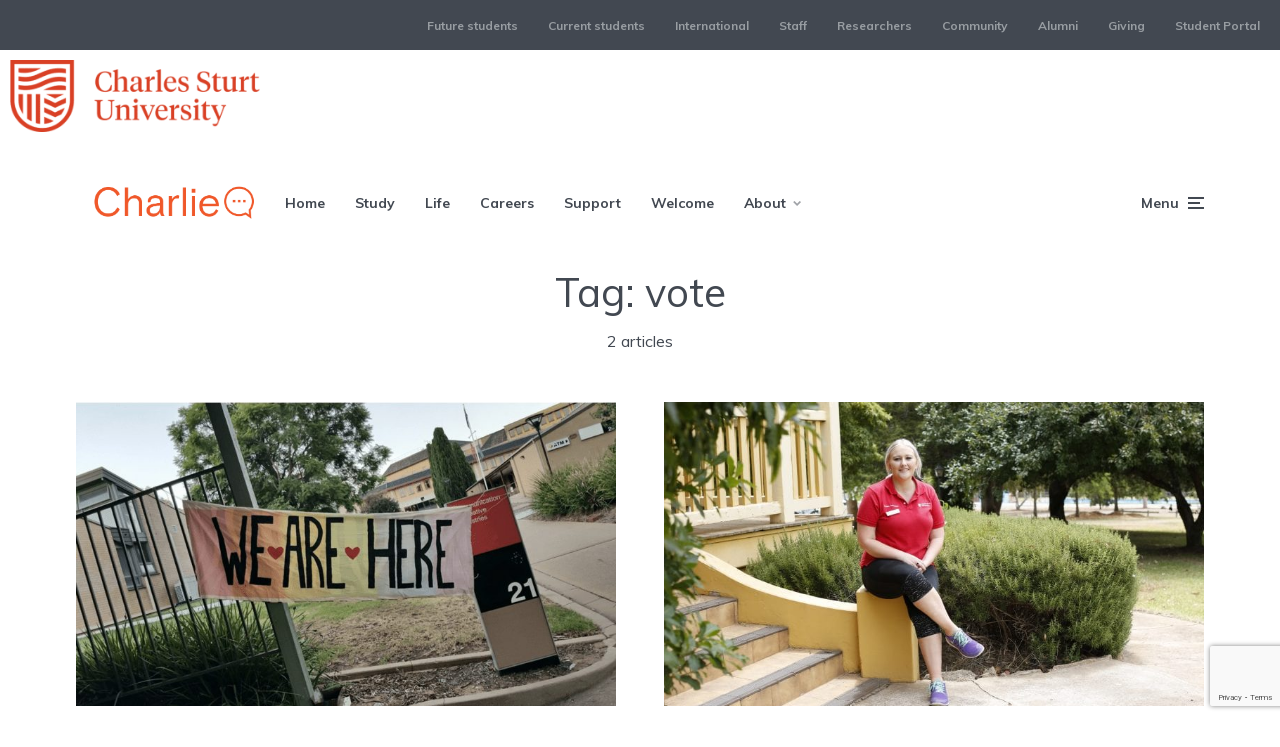

--- FILE ---
content_type: text/html; charset=UTF-8
request_url: https://charlie.csu.edu.au/tag/vote/
body_size: 16704
content:
<!DOCTYPE html>
<html lang="en-AU" class="no-js no-svg">

	<head>
	    <meta charset="UTF-8">
	    <meta name="viewport" content="width=device-width, initial-scale=1">
	    <link rel="profile" href="https://gmpg.org/xfn/11" />
	    <title>vote &#8211; Charlie | Your Student Blog</title>
<meta name='robots' content='max-image-preview:large' />
	<style>img:is([sizes="auto" i], [sizes^="auto," i]) { contain-intrinsic-size: 3000px 1500px }</style>
	
<!-- Google Tag Manager for WordPress by gtm4wp.com -->
<script data-cfasync="false" data-pagespeed-no-defer>
	var gtm4wp_datalayer_name = "dataLayer";
	var dataLayer = dataLayer || [];
</script>
<!-- End Google Tag Manager for WordPress by gtm4wp.com --><link rel='dns-prefetch' href='//assets.adobedtm.com' />
<link rel='dns-prefetch' href='//stats.wp.com' />
<link rel='dns-prefetch' href='//fonts.googleapis.com' />
<link rel="alternate" type="application/rss+xml" title="Charlie | Your Student Blog &raquo; Feed" href="https://charlie.csu.edu.au/feed/" />
<link rel="alternate" type="application/rss+xml" title="Charlie | Your Student Blog &raquo; Comments Feed" href="https://charlie.csu.edu.au/comments/feed/" />
<link rel="alternate" type="application/rss+xml" title="Charlie | Your Student Blog &raquo; vote Tag Feed" href="https://charlie.csu.edu.au/tag/vote/feed/" />
<script type="text/javascript">
/* <![CDATA[ */
window._wpemojiSettings = {"baseUrl":"https:\/\/s.w.org\/images\/core\/emoji\/15.1.0\/72x72\/","ext":".png","svgUrl":"https:\/\/s.w.org\/images\/core\/emoji\/15.1.0\/svg\/","svgExt":".svg","source":{"concatemoji":"https:\/\/charlie.csu.edu.au\/wp-includes\/js\/wp-emoji-release.min.js?ver=6.8.1"}};
/*! This file is auto-generated */
!function(i,n){var o,s,e;function c(e){try{var t={supportTests:e,timestamp:(new Date).valueOf()};sessionStorage.setItem(o,JSON.stringify(t))}catch(e){}}function p(e,t,n){e.clearRect(0,0,e.canvas.width,e.canvas.height),e.fillText(t,0,0);var t=new Uint32Array(e.getImageData(0,0,e.canvas.width,e.canvas.height).data),r=(e.clearRect(0,0,e.canvas.width,e.canvas.height),e.fillText(n,0,0),new Uint32Array(e.getImageData(0,0,e.canvas.width,e.canvas.height).data));return t.every(function(e,t){return e===r[t]})}function u(e,t,n){switch(t){case"flag":return n(e,"\ud83c\udff3\ufe0f\u200d\u26a7\ufe0f","\ud83c\udff3\ufe0f\u200b\u26a7\ufe0f")?!1:!n(e,"\ud83c\uddfa\ud83c\uddf3","\ud83c\uddfa\u200b\ud83c\uddf3")&&!n(e,"\ud83c\udff4\udb40\udc67\udb40\udc62\udb40\udc65\udb40\udc6e\udb40\udc67\udb40\udc7f","\ud83c\udff4\u200b\udb40\udc67\u200b\udb40\udc62\u200b\udb40\udc65\u200b\udb40\udc6e\u200b\udb40\udc67\u200b\udb40\udc7f");case"emoji":return!n(e,"\ud83d\udc26\u200d\ud83d\udd25","\ud83d\udc26\u200b\ud83d\udd25")}return!1}function f(e,t,n){var r="undefined"!=typeof WorkerGlobalScope&&self instanceof WorkerGlobalScope?new OffscreenCanvas(300,150):i.createElement("canvas"),a=r.getContext("2d",{willReadFrequently:!0}),o=(a.textBaseline="top",a.font="600 32px Arial",{});return e.forEach(function(e){o[e]=t(a,e,n)}),o}function t(e){var t=i.createElement("script");t.src=e,t.defer=!0,i.head.appendChild(t)}"undefined"!=typeof Promise&&(o="wpEmojiSettingsSupports",s=["flag","emoji"],n.supports={everything:!0,everythingExceptFlag:!0},e=new Promise(function(e){i.addEventListener("DOMContentLoaded",e,{once:!0})}),new Promise(function(t){var n=function(){try{var e=JSON.parse(sessionStorage.getItem(o));if("object"==typeof e&&"number"==typeof e.timestamp&&(new Date).valueOf()<e.timestamp+604800&&"object"==typeof e.supportTests)return e.supportTests}catch(e){}return null}();if(!n){if("undefined"!=typeof Worker&&"undefined"!=typeof OffscreenCanvas&&"undefined"!=typeof URL&&URL.createObjectURL&&"undefined"!=typeof Blob)try{var e="postMessage("+f.toString()+"("+[JSON.stringify(s),u.toString(),p.toString()].join(",")+"));",r=new Blob([e],{type:"text/javascript"}),a=new Worker(URL.createObjectURL(r),{name:"wpTestEmojiSupports"});return void(a.onmessage=function(e){c(n=e.data),a.terminate(),t(n)})}catch(e){}c(n=f(s,u,p))}t(n)}).then(function(e){for(var t in e)n.supports[t]=e[t],n.supports.everything=n.supports.everything&&n.supports[t],"flag"!==t&&(n.supports.everythingExceptFlag=n.supports.everythingExceptFlag&&n.supports[t]);n.supports.everythingExceptFlag=n.supports.everythingExceptFlag&&!n.supports.flag,n.DOMReady=!1,n.readyCallback=function(){n.DOMReady=!0}}).then(function(){return e}).then(function(){var e;n.supports.everything||(n.readyCallback(),(e=n.source||{}).concatemoji?t(e.concatemoji):e.wpemoji&&e.twemoji&&(t(e.twemoji),t(e.wpemoji)))}))}((window,document),window._wpemojiSettings);
/* ]]> */
</script>
<style id='wp-emoji-styles-inline-css' type='text/css'>

	img.wp-smiley, img.emoji {
		display: inline !important;
		border: none !important;
		box-shadow: none !important;
		height: 1em !important;
		width: 1em !important;
		margin: 0 0.07em !important;
		vertical-align: -0.1em !important;
		background: none !important;
		padding: 0 !important;
	}
</style>
<link rel='stylesheet' id='wp-block-library-css' href='https://charlie.csu.edu.au/wp-includes/css/dist/block-library/style.min.css?ver=6.8.1' type='text/css' media='all' />
<style id='classic-theme-styles-inline-css' type='text/css'>
/*! This file is auto-generated */
.wp-block-button__link{color:#fff;background-color:#32373c;border-radius:9999px;box-shadow:none;text-decoration:none;padding:calc(.667em + 2px) calc(1.333em + 2px);font-size:1.125em}.wp-block-file__button{background:#32373c;color:#fff;text-decoration:none}
</style>
<link rel='stylesheet' id='mediaelement-css' href='https://charlie.csu.edu.au/wp-includes/js/mediaelement/mediaelementplayer-legacy.min.css?ver=4.2.17' type='text/css' media='all' />
<link rel='stylesheet' id='wp-mediaelement-css' href='https://charlie.csu.edu.au/wp-includes/js/mediaelement/wp-mediaelement.min.css?ver=6.8.1' type='text/css' media='all' />
<style id='jetpack-sharing-buttons-style-inline-css' type='text/css'>
.jetpack-sharing-buttons__services-list{display:flex;flex-direction:row;flex-wrap:wrap;gap:0;list-style-type:none;margin:5px;padding:0}.jetpack-sharing-buttons__services-list.has-small-icon-size{font-size:12px}.jetpack-sharing-buttons__services-list.has-normal-icon-size{font-size:16px}.jetpack-sharing-buttons__services-list.has-large-icon-size{font-size:24px}.jetpack-sharing-buttons__services-list.has-huge-icon-size{font-size:36px}@media print{.jetpack-sharing-buttons__services-list{display:none!important}}.editor-styles-wrapper .wp-block-jetpack-sharing-buttons{gap:0;padding-inline-start:0}ul.jetpack-sharing-buttons__services-list.has-background{padding:1.25em 2.375em}
</style>
<style id='global-styles-inline-css' type='text/css'>
:root{--wp--preset--aspect-ratio--square: 1;--wp--preset--aspect-ratio--4-3: 4/3;--wp--preset--aspect-ratio--3-4: 3/4;--wp--preset--aspect-ratio--3-2: 3/2;--wp--preset--aspect-ratio--2-3: 2/3;--wp--preset--aspect-ratio--16-9: 16/9;--wp--preset--aspect-ratio--9-16: 9/16;--wp--preset--color--black: #000000;--wp--preset--color--cyan-bluish-gray: #abb8c3;--wp--preset--color--white: #ffffff;--wp--preset--color--pale-pink: #f78da7;--wp--preset--color--vivid-red: #cf2e2e;--wp--preset--color--luminous-vivid-orange: #ff6900;--wp--preset--color--luminous-vivid-amber: #fcb900;--wp--preset--color--light-green-cyan: #7bdcb5;--wp--preset--color--vivid-green-cyan: #00d084;--wp--preset--color--pale-cyan-blue: #8ed1fc;--wp--preset--color--vivid-cyan-blue: #0693e3;--wp--preset--color--vivid-purple: #9b51e0;--wp--preset--color--johannes-acc: #c92d0c;--wp--preset--color--johannes-meta: #989da2;--wp--preset--color--johannes-bg: #ffffff;--wp--preset--color--johannes-bg-alt-1: #f2f3f3;--wp--preset--color--johannes-bg-alt-2: #424851;--wp--preset--gradient--vivid-cyan-blue-to-vivid-purple: linear-gradient(135deg,rgba(6,147,227,1) 0%,rgb(155,81,224) 100%);--wp--preset--gradient--light-green-cyan-to-vivid-green-cyan: linear-gradient(135deg,rgb(122,220,180) 0%,rgb(0,208,130) 100%);--wp--preset--gradient--luminous-vivid-amber-to-luminous-vivid-orange: linear-gradient(135deg,rgba(252,185,0,1) 0%,rgba(255,105,0,1) 100%);--wp--preset--gradient--luminous-vivid-orange-to-vivid-red: linear-gradient(135deg,rgba(255,105,0,1) 0%,rgb(207,46,46) 100%);--wp--preset--gradient--very-light-gray-to-cyan-bluish-gray: linear-gradient(135deg,rgb(238,238,238) 0%,rgb(169,184,195) 100%);--wp--preset--gradient--cool-to-warm-spectrum: linear-gradient(135deg,rgb(74,234,220) 0%,rgb(151,120,209) 20%,rgb(207,42,186) 40%,rgb(238,44,130) 60%,rgb(251,105,98) 80%,rgb(254,248,76) 100%);--wp--preset--gradient--blush-light-purple: linear-gradient(135deg,rgb(255,206,236) 0%,rgb(152,150,240) 100%);--wp--preset--gradient--blush-bordeaux: linear-gradient(135deg,rgb(254,205,165) 0%,rgb(254,45,45) 50%,rgb(107,0,62) 100%);--wp--preset--gradient--luminous-dusk: linear-gradient(135deg,rgb(255,203,112) 0%,rgb(199,81,192) 50%,rgb(65,88,208) 100%);--wp--preset--gradient--pale-ocean: linear-gradient(135deg,rgb(255,245,203) 0%,rgb(182,227,212) 50%,rgb(51,167,181) 100%);--wp--preset--gradient--electric-grass: linear-gradient(135deg,rgb(202,248,128) 0%,rgb(113,206,126) 100%);--wp--preset--gradient--midnight: linear-gradient(135deg,rgb(2,3,129) 0%,rgb(40,116,252) 100%);--wp--preset--font-size--small: 12.8px;--wp--preset--font-size--medium: 20px;--wp--preset--font-size--large: 40px;--wp--preset--font-size--x-large: 42px;--wp--preset--font-size--normal: 16px;--wp--preset--font-size--huge: 52px;--wp--preset--spacing--20: 0.44rem;--wp--preset--spacing--30: 0.67rem;--wp--preset--spacing--40: 1rem;--wp--preset--spacing--50: 1.5rem;--wp--preset--spacing--60: 2.25rem;--wp--preset--spacing--70: 3.38rem;--wp--preset--spacing--80: 5.06rem;--wp--preset--shadow--natural: 6px 6px 9px rgba(0, 0, 0, 0.2);--wp--preset--shadow--deep: 12px 12px 50px rgba(0, 0, 0, 0.4);--wp--preset--shadow--sharp: 6px 6px 0px rgba(0, 0, 0, 0.2);--wp--preset--shadow--outlined: 6px 6px 0px -3px rgba(255, 255, 255, 1), 6px 6px rgba(0, 0, 0, 1);--wp--preset--shadow--crisp: 6px 6px 0px rgba(0, 0, 0, 1);}:where(.is-layout-flex){gap: 0.5em;}:where(.is-layout-grid){gap: 0.5em;}body .is-layout-flex{display: flex;}.is-layout-flex{flex-wrap: wrap;align-items: center;}.is-layout-flex > :is(*, div){margin: 0;}body .is-layout-grid{display: grid;}.is-layout-grid > :is(*, div){margin: 0;}:where(.wp-block-columns.is-layout-flex){gap: 2em;}:where(.wp-block-columns.is-layout-grid){gap: 2em;}:where(.wp-block-post-template.is-layout-flex){gap: 1.25em;}:where(.wp-block-post-template.is-layout-grid){gap: 1.25em;}.has-black-color{color: var(--wp--preset--color--black) !important;}.has-cyan-bluish-gray-color{color: var(--wp--preset--color--cyan-bluish-gray) !important;}.has-white-color{color: var(--wp--preset--color--white) !important;}.has-pale-pink-color{color: var(--wp--preset--color--pale-pink) !important;}.has-vivid-red-color{color: var(--wp--preset--color--vivid-red) !important;}.has-luminous-vivid-orange-color{color: var(--wp--preset--color--luminous-vivid-orange) !important;}.has-luminous-vivid-amber-color{color: var(--wp--preset--color--luminous-vivid-amber) !important;}.has-light-green-cyan-color{color: var(--wp--preset--color--light-green-cyan) !important;}.has-vivid-green-cyan-color{color: var(--wp--preset--color--vivid-green-cyan) !important;}.has-pale-cyan-blue-color{color: var(--wp--preset--color--pale-cyan-blue) !important;}.has-vivid-cyan-blue-color{color: var(--wp--preset--color--vivid-cyan-blue) !important;}.has-vivid-purple-color{color: var(--wp--preset--color--vivid-purple) !important;}.has-black-background-color{background-color: var(--wp--preset--color--black) !important;}.has-cyan-bluish-gray-background-color{background-color: var(--wp--preset--color--cyan-bluish-gray) !important;}.has-white-background-color{background-color: var(--wp--preset--color--white) !important;}.has-pale-pink-background-color{background-color: var(--wp--preset--color--pale-pink) !important;}.has-vivid-red-background-color{background-color: var(--wp--preset--color--vivid-red) !important;}.has-luminous-vivid-orange-background-color{background-color: var(--wp--preset--color--luminous-vivid-orange) !important;}.has-luminous-vivid-amber-background-color{background-color: var(--wp--preset--color--luminous-vivid-amber) !important;}.has-light-green-cyan-background-color{background-color: var(--wp--preset--color--light-green-cyan) !important;}.has-vivid-green-cyan-background-color{background-color: var(--wp--preset--color--vivid-green-cyan) !important;}.has-pale-cyan-blue-background-color{background-color: var(--wp--preset--color--pale-cyan-blue) !important;}.has-vivid-cyan-blue-background-color{background-color: var(--wp--preset--color--vivid-cyan-blue) !important;}.has-vivid-purple-background-color{background-color: var(--wp--preset--color--vivid-purple) !important;}.has-black-border-color{border-color: var(--wp--preset--color--black) !important;}.has-cyan-bluish-gray-border-color{border-color: var(--wp--preset--color--cyan-bluish-gray) !important;}.has-white-border-color{border-color: var(--wp--preset--color--white) !important;}.has-pale-pink-border-color{border-color: var(--wp--preset--color--pale-pink) !important;}.has-vivid-red-border-color{border-color: var(--wp--preset--color--vivid-red) !important;}.has-luminous-vivid-orange-border-color{border-color: var(--wp--preset--color--luminous-vivid-orange) !important;}.has-luminous-vivid-amber-border-color{border-color: var(--wp--preset--color--luminous-vivid-amber) !important;}.has-light-green-cyan-border-color{border-color: var(--wp--preset--color--light-green-cyan) !important;}.has-vivid-green-cyan-border-color{border-color: var(--wp--preset--color--vivid-green-cyan) !important;}.has-pale-cyan-blue-border-color{border-color: var(--wp--preset--color--pale-cyan-blue) !important;}.has-vivid-cyan-blue-border-color{border-color: var(--wp--preset--color--vivid-cyan-blue) !important;}.has-vivid-purple-border-color{border-color: var(--wp--preset--color--vivid-purple) !important;}.has-vivid-cyan-blue-to-vivid-purple-gradient-background{background: var(--wp--preset--gradient--vivid-cyan-blue-to-vivid-purple) !important;}.has-light-green-cyan-to-vivid-green-cyan-gradient-background{background: var(--wp--preset--gradient--light-green-cyan-to-vivid-green-cyan) !important;}.has-luminous-vivid-amber-to-luminous-vivid-orange-gradient-background{background: var(--wp--preset--gradient--luminous-vivid-amber-to-luminous-vivid-orange) !important;}.has-luminous-vivid-orange-to-vivid-red-gradient-background{background: var(--wp--preset--gradient--luminous-vivid-orange-to-vivid-red) !important;}.has-very-light-gray-to-cyan-bluish-gray-gradient-background{background: var(--wp--preset--gradient--very-light-gray-to-cyan-bluish-gray) !important;}.has-cool-to-warm-spectrum-gradient-background{background: var(--wp--preset--gradient--cool-to-warm-spectrum) !important;}.has-blush-light-purple-gradient-background{background: var(--wp--preset--gradient--blush-light-purple) !important;}.has-blush-bordeaux-gradient-background{background: var(--wp--preset--gradient--blush-bordeaux) !important;}.has-luminous-dusk-gradient-background{background: var(--wp--preset--gradient--luminous-dusk) !important;}.has-pale-ocean-gradient-background{background: var(--wp--preset--gradient--pale-ocean) !important;}.has-electric-grass-gradient-background{background: var(--wp--preset--gradient--electric-grass) !important;}.has-midnight-gradient-background{background: var(--wp--preset--gradient--midnight) !important;}.has-small-font-size{font-size: var(--wp--preset--font-size--small) !important;}.has-medium-font-size{font-size: var(--wp--preset--font-size--medium) !important;}.has-large-font-size{font-size: var(--wp--preset--font-size--large) !important;}.has-x-large-font-size{font-size: var(--wp--preset--font-size--x-large) !important;}
:where(.wp-block-post-template.is-layout-flex){gap: 1.25em;}:where(.wp-block-post-template.is-layout-grid){gap: 1.25em;}
:where(.wp-block-columns.is-layout-flex){gap: 2em;}:where(.wp-block-columns.is-layout-grid){gap: 2em;}
:root :where(.wp-block-pullquote){font-size: 1.5em;line-height: 1.6;}
</style>
<link rel='stylesheet' id='contact-form-7-css' href='https://charlie.csu.edu.au/wp-content/plugins/contact-form-7/includes/css/styles.css?ver=6.0.6' type='text/css' media='all' />
<link rel='stylesheet' id='mks_shortcodes_fntawsm_css-css' href='https://charlie.csu.edu.au/wp-content/plugins/meks-flexible-shortcodes/css/font-awesome/css/font-awesome.min.css?ver=1.3.7' type='text/css' media='screen' />
<link rel='stylesheet' id='mks_shortcodes_simple_line_icons-css' href='https://charlie.csu.edu.au/wp-content/plugins/meks-flexible-shortcodes/css/simple-line/simple-line-icons.css?ver=1.3.7' type='text/css' media='screen' />
<link rel='stylesheet' id='mks_shortcodes_css-css' href='https://charlie.csu.edu.au/wp-content/plugins/meks-flexible-shortcodes/css/style.css?ver=1.3.7' type='text/css' media='screen' />
<link rel='stylesheet' id='pixlikes-plugin-styles-css' href='https://charlie.csu.edu.au/wp-content/plugins/pixlikes/css/public.css?ver=1.0.0' type='text/css' media='all' />
<style id='pixlikes-plugin-styles-inline-css' type='text/css'>
.animate i:after {-webkit-transition: all 1000ms;-moz-transition: all 1000ms;-o-transition: all 1000ms;transition: all 1000ms; }
</style>
<link rel='stylesheet' id='wpa-style-css' href='https://charlie.csu.edu.au/wp-content/plugins/wp-accessibility/css/wpa-style.css?ver=1.4.2' type='text/css' media='all' />
<style id='wpa-style-inline-css' type='text/css'>

.wpa-hide-ltr#skiplinks a, .wpa-hide-ltr#skiplinks a:hover, .wpa-hide-ltr#skiplinks a:visited {
	
}
.wpa-hide-ltr#skiplinks a:active,  .wpa-hide-ltr#skiplinks a:focus {
	
}
	
		:focus { outline: 2px solid #000000!important; outline-offset: 2px !important; }
		:root { --admin-bar-top : 7px; }
</style>
<link rel='stylesheet' id='johannes-fonts-css' href='https://fonts.googleapis.com/css?family=Muli%3A400%2Cregular%2C700%2C900&#038;ver=1.4' type='text/css' media='all' />
<link rel='stylesheet' id='johannes-main-css' href='https://charlie.csu.edu.au/wp-content/themes/johannes/assets/css/min.css?ver=1.4' type='text/css' media='all' />
<style id='johannes-main-inline-css' type='text/css'>
body{font-family: 'Muli', Arial, sans-serif;font-weight: 400;color: #424851;background: #ffffff;}.johannes-header{font-family: 'Muli', Arial, sans-serif;font-weight: 700;font-style: normal;}h1,h2,h3,h4,h5,h6,.h1,.h2,.h3,.h4,.h5,.h6,.h0,.display-1,.wp-block-cover .wp-block-cover-image-text, .wp-block-cover .wp-block-cover-text, .wp-block-cover h2, .wp-block-cover-image .wp-block-cover-image-text, .wp-block-cover-image .wp-block-cover-text, .wp-block-cover-image h2,.entry-category a,.single-md-content .entry-summary,p.has-drop-cap:not(:focus)::first-letter,.johannes_posts_widget .entry-header > a {font-family: 'Muli', Arial, sans-serif;font-weight: 400;font-style: normal;}b,strong,.entry-tags a,.entry-category a,.entry-meta a,.wp-block-tag-cloud a{font-weight: 400; }.entry-content strong{font-weight: bold;}.header-top{background: #424851;color: #989da2;}.header-top nav > ul > li > a,.header-top .johannes-menu-social a,.header-top .johannes-menu-action a{color: #989da2;}.header-top nav > ul > li:hover > a,.header-top nav > ul > li.current-menu-item > a,.header-top .johannes-menu-social li:hover a,.header-top .johannes-menu-action a:hover{color: #ffffff;}.header-middle,.header-mobile{color: #424851;background: #ffffff;}.header-middle > .container {height: 130px;}.header-middle a,.johannes-mega-menu .sub-menu li:hover a,.header-mobile a{color: #424851;}.header-middle li:hover > a,.header-middle .current-menu-item > a,.header-middle .johannes-mega-menu .sub-menu li a:hover,.header-middle .johannes-site-branding .site-title a:hover,.header-mobile .site-title a,.header-mobile a:hover{color: #f13b3b;}.header-middle .johannes-site-branding .site-title a{color: #424851;}.header-middle .sub-menu{background: #ffffff;}.johannes-cover-indent .header-middle .johannes-menu>li>a:hover,.johannes-cover-indent .header-middle .johannes-menu-action a:hover{color: #f13b3b;}.header-sticky-main{color: #424851;background: #ffffff;}.header-sticky-main > .container {height: 60px;}.header-sticky-main a,.header-sticky-main .johannes-mega-menu .sub-menu li:hover a,.header-sticky-main .johannes-mega-menu .has-arrows .owl-nav > div{color: #424851;}.header-sticky-main li:hover > a,.header-sticky-main .current-menu-item > a,.header-sticky-main .johannes-mega-menu .sub-menu li a:hover,.header-sticky-main .johannes-site-branding .site-title a:hover{color: #f13b3b;}.header-sticky-main .johannes-site-branding .site-title a{color: #424851;}.header-sticky-main .sub-menu{background: #ffffff;}.header-sticky-contextual{color: #ffffff;background: #424851;}.header-sticky-contextual,.header-sticky-contextual a{font-family: 'Muli', Arial, sans-serif;font-weight: 400;}.header-sticky-contextual a{color: #ffffff;}.header-sticky-contextual .meta-comments:after{background: #ffffff;}.header-sticky-contextual .meks_ess a:hover{color: #f13b3b;background: transparent;}.header-bottom{color: #424851;background: #ffffff;border-top: 1px solid rgba(66,72,81,0.1);border-bottom: 1px solid rgba(66,72,81,0.1);}.johannes-header-bottom-boxed .header-bottom{background: transparent;border: none;}.johannes-header-bottom-boxed .header-bottom-slots{background: #ffffff;border-top: 1px solid rgba(66,72,81,0.1);border-bottom: 1px solid rgba(66,72,81,0.1);}.header-bottom-slots{height: 70px;}.header-bottom a,.johannes-mega-menu .sub-menu li:hover a,.johannes-mega-menu .has-arrows .owl-nav > div{color: #424851;}.header-bottom li:hover > a,.header-bottom .current-menu-item > a,.header-bottom .johannes-mega-menu .sub-menu li a:hover,.header-bottom .johannes-site-branding .site-title a:hover{color: #f13b3b;}.header-bottom .johannes-site-branding .site-title a{color: #424851;}.header-bottom .sub-menu{background: #ffffff;}.johannes-menu-action .search-form input[type=text]{background: #ffffff;}.johannes-header-multicolor .header-middle .slot-l,.johannes-header-multicolor .header-sticky .header-sticky-main .container > .slot-l,.johannes-header-multicolor .header-mobile .slot-l,.johannes-header-multicolor .slot-l .johannes-site-branding:after{background: #424851;}.johannes-cover-indent .johannes-cover{min-height: 450px;}.page.johannes-cover-indent .johannes-cover{min-height: 250px;}.single.johannes-cover-indent .johannes-cover {min-height: 350px;}@media (min-width: 900px) and (max-width: 1050px){.header-middle > .container {height: 100px;}.header-bottom > .container,.header-bottom-slots {height: 50px;}}.johannes-modal{background: #ffffff;}.johannes-modal .johannes-menu-social li a:hover,.meks_ess a:hover{background: #424851;}.johannes-modal .johannes-menu-social li:hover a{color: #fff;}.johannes-modal .johannes-modal-close{color: #424851;}.johannes-modal .johannes-modal-close:hover{color: #c92d0c;}.meks_ess a:hover{color: #ffffff;}h1,h2,h3,h4,h5,h6,.h1,.h2,.h3,.h4,.h5,.h6,.h0,.display-1,.has-large-font-size {color: #424851;}.entry-title a,a{color: #424851;}.johannes-post .entry-title a{color: #424851;}.entry-content a:not([class*=button]),.comment-content a:not([class*=button]){color: #c92d0c;}.entry-content a:not([class*=button]):hover,.comment-content a:not([class*=button]):hover{color: #424851;}.entry-title a:hover,a:hover,.entry-meta a,.written-by a,.johannes-overlay .entry-meta a:hover,body .johannes-cover .section-bg+.container .johannes-breadcrumbs a:hover,.johannes-cover .section-bg+.container .section-head a:not(.johannes-button):not(.cat-item):hover,.entry-content .wp-block-tag-cloud a:hover,.johannes-menu-mobile .johannes-menu li a:hover{color: #c92d0c;}.entry-meta,.entry-content .entry-tags a,.entry-content .fn a,.comment-metadata,.entry-content .comment-metadata a,.written-by > span,.johannes-breadcrumbs,.meta-category a:after {color: #989da2;}.entry-meta a:hover,.written-by a:hover,.entry-content .wp-block-tag-cloud a{color: #424851;}.entry-meta .meta-item + .meta-item:before{background:#424851;}.entry-format i{color: #ffffff;background:#424851;}.category-pill .entry-category a{background-color: #c92d0c;color: #fff;}.category-pill .entry-category a:hover{background-color: #424851;color: #fff;}.johannes-overlay.category-pill .entry-category a:hover,.johannes-cover.category-pill .entry-category a:hover {background-color: #ffffff;color: #424851;}.white-bg-alt-2 .johannes-bg-alt-2 .category-pill .entry-category a:hover,.white-bg-alt-2 .johannes-bg-alt-2 .entry-format i{background-color: #ffffff;color: #424851;}.media-shadow:after{background: rgba(66,72,81,0.1);}.entry-content .entry-tags a:hover,.entry-content .fn a:hover{color: #c92d0c;}.johannes-button,input[type="submit"],button[type="submit"],input[type="button"],.wp-block-button .wp-block-button__link,.comment-reply-link,#cancel-comment-reply-link,.johannes-pagination a,.johannes-pagination,.meks-instagram-follow-link .meks-widget-cta,.mks_autor_link_wrap a,.mks_read_more a,.category-pill .entry-category a,body div.wpforms-container-full .wpforms-form input[type=submit], body div.wpforms-container-full .wpforms-form button[type=submit], body div.wpforms-container-full .wpforms-form .wpforms-page-button,body .johannes-wrapper .meks_ess a span {font-family: 'Muli', Arial, sans-serif;font-weight: 900;}.johannes-bg-alt-1,.has-arrows .owl-nav,.has-arrows .owl-stage-outer:after,.media-shadow:after {background-color: #f2f3f3}.johannes-bg-alt-2 {background-color: #424851}.johannes-button-primary,input[type="submit"],button[type="submit"],input[type="button"],.johannes-pagination a,body div.wpforms-container-full .wpforms-form input[type=submit], body div.wpforms-container-full .wpforms-form button[type=submit], body div.wpforms-container-full .wpforms-form .wpforms-page-button {box-shadow: 0 10px 15px 0 rgba(201,45,12,0.2);background: #c92d0c;color: #fff;}body div.wpforms-container-full .wpforms-form input[type=submit]:hover, body div.wpforms-container-full .wpforms-form input[type=submit]:focus, body div.wpforms-container-full .wpforms-form input[type=submit]:active, body div.wpforms-container-full .wpforms-form button[type=submit]:hover, body div.wpforms-container-full .wpforms-form button[type=submit]:focus, body div.wpforms-container-full .wpforms-form button[type=submit]:active, body div.wpforms-container-full .wpforms-form .wpforms-page-button:hover, body div.wpforms-container-full .wpforms-form .wpforms-page-button:active, body div.wpforms-container-full .wpforms-form .wpforms-page-button:focus {box-shadow: 0 0 0 0 rgba(201,45,12,0);background: #c92d0c;color: #fff; }.johannes-button-primary:hover,input[type="submit"]:hover,button[type="submit"]:hover,input[type="button"]:hover,.johannes-pagination a:hover{box-shadow: 0 0 0 0 rgba(201,45,12,0);color: #fff;}.johannes-button.disabled{background: #f2f3f3;color: #424851; box-shadow: none;}.johannes-button-secondary,.comment-reply-link,#cancel-comment-reply-link,.meks-instagram-follow-link .meks-widget-cta,.mks_autor_link_wrap a,.mks_read_more a{box-shadow: inset 0 0px 0px 1px #424851;color: #424851;opacity: .5;}.johannes-button-secondary:hover,.comment-reply-link:hover,#cancel-comment-reply-link:hover,.meks-instagram-follow-link .meks-widget-cta:hover,.mks_autor_link_wrap a:hover,.mks_read_more a:hover{box-shadow: inset 0 0px 0px 1px #c92d0c; opacity: 1;color: #c92d0c;}.johannes-breadcrumbs a,.johannes-action-close:hover,.single-md-content .entry-summary span,form label .required{color: #c92d0c;}.johannes-breadcrumbs a:hover{color: #424851;}.section-title:after{background-color: #c92d0c;}hr{background: rgba(66,72,81,0.2);}.wp-block-preformatted,.wp-block-verse,pre,code, kbd, pre, samp, address{background:#f2f3f3;}.entry-content ul li:before,.wp-block-quote:before,.comment-content ul li:before{color: #424851;}.wp-block-quote.is-large:before{color: #c92d0c;}.wp-block-table.is-style-stripes tr:nth-child(odd){background:#f2f3f3;}.wp-block-table.is-style-regular tbody tr,.entry-content table tr,.comment-content table tr{border-bottom: 1px solid rgba(66,72,81,0.1);}.wp-block-pullquote:not(.is-style-solid-color){color: #424851;border-color: #c92d0c;}.wp-block-pullquote{background: #c92d0c;color: #ffffff;}.johannes-sidebar-none .wp-block-pullquote.alignfull.is-style-solid-color{box-shadow: -526px 0 0 #c92d0c, -1052px 0 0 #c92d0c,526px 0 0 #c92d0c, 1052px 0 0 #c92d0c;}.wp-block-button .wp-block-button__link{background: #c92d0c;color: #fff;box-shadow: 0 10px 15px 0 rgba(201,45,12,0.2);}.wp-block-button .wp-block-button__link:hover{box-shadow: 0 0 0 0 rgba(201,45,12,0);}.is-style-outline .wp-block-button__link {background: 0 0;color:#c92d0c;border: 2px solid currentcolor;}.entry-content .is-style-solid-color a:not([class*=button]){color:#ffffff;}.entry-content .is-style-solid-color a:not([class*=button]):hover{color:#424851;}input[type=color], input[type=date], input[type=datetime-local], input[type=datetime], input[type=email], input[type=month], input[type=number], input[type=password], input[type=range], input[type=search], input[type=tel], input[type=text], input[type=time], input[type=url], input[type=week], select, textarea{border: 1px solid rgba(66,72,81,0.3);}body .johannes-wrapper .meks_ess{border-color: rgba(66,72,81,0.1); }.widget_eu_cookie_law_widget #eu-cookie-law input, .widget_eu_cookie_law_widget #eu-cookie-law input:focus, .widget_eu_cookie_law_widget #eu-cookie-law input:hover{background: #c92d0c;color: #fff;}.double-bounce1, .double-bounce2{background-color: #c92d0c;}.johannes-pagination .page-numbers.current,.paginated-post-wrapper span{background: #f2f3f3;color: #424851;}.widget li{color: rgba(66,72,81,0.8);}.widget_calendar #today a{color: #fff;}.widget_calendar #today a{background: #c92d0c;}.tagcloud a{border-color: rgba(66,72,81,0.5);color: rgba(66,72,81,0.8);}.tagcloud a:hover{color: #c92d0c;border-color: #c92d0c;}.rssSummary,.widget p{color: #424851;}.johannes-bg-alt-1 .count,.johannes-bg-alt-1 li a,.johannes-bg-alt-1 .johannes-accordion-nav{background-color: #f2f3f3;}.johannes-bg-alt-2 .count,.johannes-bg-alt-2 li a,.johannes-bg-alt-2 .johannes-accordion-nav,.johannes-bg-alt-2 .cat-item .count, .johannes-bg-alt-2 .rss-date, .widget .johannes-bg-alt-2 .post-date, .widget .johannes-bg-alt-2 cite{background-color: #424851;color: #FFF;}.white-bg-alt-1 .widget .johannes-bg-alt-1 select option,.white-bg-alt-2 .widget .johannes-bg-alt-2 select option{background: #424851;}.widget .johannes-bg-alt-2 li a:hover{color: #c92d0c;}.widget_categories .johannes-bg-alt-1 ul li .dots:before,.widget_archive .johannes-bg-alt-1 ul li .dots:before{color: #424851;}.widget_categories .johannes-bg-alt-2 ul li .dots:before,.widget_archive .johannes-bg-alt-2 ul li .dots:before{color: #FFF;}.search-alt input[type=search], .search-alt input[type=text], .widget_search input[type=search], .widget_search input[type=text],.mc-field-group input[type=email], .mc-field-group input[type=text]{border-bottom: 1px solid rgba(66,72,81,0.2);}.johannes-sidebar-hidden{background: #ffffff;}.johannes-footer{background: #ffffff;color: #424851;}.johannes-footer a,.johannes-footer .widget-title{color: #424851;}.johannes-footer a:hover{color: #f13b3b;}.johannes-footer-widgets + .johannes-copyright{border-top: 1px solid rgba(66,72,81,0.1);}.johannes-footer .widget .count,.johannes-footer .widget_categories li a,.johannes-footer .widget_archive li a,.johannes-footer .widget .johannes-accordion-nav{background-color: #ffffff;}.footer-divider{border-top: 1px solid rgba(66,72,81,0.1);}.johannes-footer .rssSummary,.johannes-footer .widget p{color: #424851;}.johannes-empty-message{background: #f2f3f3;}.error404 .h0{color: #c92d0c;}.johannes-goto-top,.johannes-goto-top:hover{background: #424851;color: #ffffff;}.johannes-ellipsis div{background: #c92d0c;}.white-bg-alt-2 .johannes-bg-alt-2 .section-subnav .johannes-button-secondary:hover{color: #c92d0c;}.section-subnav a{color: #424851;}.johannes-cover .section-subnav a{color: #fff;}.section-subnav a:hover{color: #c92d0c;}@media(min-width: 600px){.size-johannes-fa-a{ height: 450px !important;}.size-johannes-single-3{ height: 450px !important;}.size-johannes-single-4{ height: 540px !important;}.size-johannes-page-3{ height: 360px !important;}.size-johannes-page-4{ height: 405px !important;}.size-johannes-wa-3{ height: 450px !important;}.size-johannes-wa-4{ height: 540px !important;}.size-johannes-archive-2{ height: 360px !important;}.size-johannes-archive-3{ height: 405px !important;}}@media(min-width: 900px){.size-johannes-a{ height: 484px !important;}.size-johannes-b{ height: 491px !important;}.size-johannes-c{ height: 304px !important;}.size-johannes-d{ height: 194px !important;}.size-johannes-e{ height: 304px !important;}.size-johannes-f{ height: 214px !important;}.size-johannes-fa-a{ height: 500px !important;}.size-johannes-fa-b{ height: 635px !important;}.size-johannes-fa-c{ height: 540px !important;}.size-johannes-fa-d{ height: 344px !important;}.size-johannes-fa-e{ height: 442px !important;}.size-johannes-fa-f{ height: 540px !important;}.size-johannes-single-1{ height: 484px !important;}.size-johannes-single-2{ height: 484px !important;}.size-johannes-single-3{ height: 500px !important;}.size-johannes-single-4{ height: 600px !important;}.size-johannes-single-5{ height: 442px !important;}.size-johannes-single-6{ height: 316px !important;}.size-johannes-single-7{ height: 316px !important;}.size-johannes-page-1{ height: 484px !important;}.size-johannes-page-2{ height: 484px !important;}.size-johannes-page-3{ height: 400px !important;}.size-johannes-page-4{ height: 450px !important;}.size-johannes-page-5{ height: 316px !important;}.size-johannes-page-6{ height: 316px !important;}.size-johannes-wa-1{ height: 442px !important;}.size-johannes-wa-2{ height: 540px !important;}.size-johannes-wa-3{ height: 500px !important;}.size-johannes-wa-4{ height: 600px !important;}.size-johannes-archive-2{ height: 400px !important;}.size-johannes-archive-3{ height: 450px !important;}}@media(min-width: 900px){.has-small-font-size{ font-size: 1.3rem;}.has-normal-font-size{ font-size: 1.6rem;}.has-large-font-size{ font-size: 4.0rem;}.has-huge-font-size{ font-size: 5.2rem;}}.has-johannes-acc-background-color{ background-color: #c92d0c;}.has-johannes-acc-color{ color: #c92d0c;}.has-johannes-meta-background-color{ background-color: #989da2;}.has-johannes-meta-color{ color: #989da2;}.has-johannes-bg-background-color{ background-color: #ffffff;}.has-johannes-bg-color{ color: #ffffff;}.has-johannes-bg-alt-1-background-color{ background-color: #f2f3f3;}.has-johannes-bg-alt-1-color{ color: #f2f3f3;}.has-johannes-bg-alt-2-background-color{ background-color: #424851;}.has-johannes-bg-alt-2-color{ color: #424851;}body{font-size:1.6rem;}.johannes-header{font-size:1.4rem;}.display-1{font-size:3rem;}h1, .h1{font-size:2.6rem;}h2, .h2{font-size:2.4rem;}h3, .h3{font-size:2.2rem;}h4, .h4,.wp-block-cover .wp-block-cover-image-text,.wp-block-cover .wp-block-cover-text,.wp-block-cover h2,.wp-block-cover-image .wp-block-cover-image-text,.wp-block-cover-image .wp-block-cover-text,.wp-block-cover-image h2{font-size:2rem;}h5, .h5{font-size:1.8rem;}h6, .h6{font-size:1.6rem;}.entry-meta{font-size:1.2rem;}.section-title {font-size:2.4rem;}.widget-title{font-size:2.0rem;}.mks_author_widget h3{font-size:2.2rem;}.widget,.johannes-breadcrumbs{font-size:1.4rem;}.wp-block-quote.is-large p, .wp-block-quote.is-style-large p{font-size:2.2rem;}.johannes-site-branding .site-title.logo-img-none{font-size: 2.6rem;}.johannes-cover-indent .johannes-cover{margin-top: -70px;}.johannes-menu-social li a:after, .menu-social-container li a:after{font-size:1.6rem;}.johannes-modal .johannes-menu-social li>a:after,.johannes-menu-action .jf{font-size:2.4rem;}.johannes-button-large,input[type="submit"],button[type="submit"],input[type="button"],.johannes-pagination a,.page-numbers.current,.johannes-button-medium,.meks-instagram-follow-link .meks-widget-cta,.mks_autor_link_wrap a,.mks_read_more a,.wp-block-button .wp-block-button__link,body div.wpforms-container-full .wpforms-form input[type=submit], body div.wpforms-container-full .wpforms-form button[type=submit], body div.wpforms-container-full .wpforms-form .wpforms-page-button {font-size:1.3rem;}.johannes-button-small,.comment-reply-link,#cancel-comment-reply-link{font-size:1.2rem;}.category-pill .entry-category a,.category-pill-small .entry-category a{font-size:1.1rem;}@media (min-width: 600px){ .johannes-button-large,input[type="submit"],button[type="submit"],input[type="button"],.johannes-pagination a,.page-numbers.current,.wp-block-button .wp-block-button__link,body div.wpforms-container-full .wpforms-form input[type=submit], body div.wpforms-container-full .wpforms-form button[type=submit], body div.wpforms-container-full .wpforms-form .wpforms-page-button {font-size:1.4rem;}.category-pill .entry-category a{font-size:1.4rem;}.category-pill-small .entry-category a{font-size:1.1rem;}}@media (max-width: 374px){.johannes-overlay .h1,.johannes-overlay .h2,.johannes-overlay .h3,.johannes-overlay .h4,.johannes-overlay .h5{font-size: 2.2rem;}}@media (max-width: 600px){ .johannes-layout-fa-d .h5{font-size: 2.4rem;}.johannes-layout-f.category-pill .entry-category a{background-color: transparent;color: #c92d0c;}.johannes-layout-c .h3,.johannes-layout-d .h5{font-size: 2.4rem;}.johannes-layout-f .h3{font-size: 1.8rem;}}@media (min-width: 600px) and (max-width: 1050px){ .johannes-layout-fa-c .h2{font-size:3.6rem;}.johannes-layout-fa-d .h5{font-size:2.4rem;}.johannes-layout-fa-e .display-1,.section-head-alt .display-1{font-size:4.8rem;}}@media (max-width: 1050px){ body.single-post .single-md-content{max-width: 570px;width: 100%;}body.page .single-md-content.col-lg-6,body.page .single-md-content.col-lg-6{flex: 0 0 100%}body.page .single-md-content{max-width: 570px;width: 100%;}}@media (min-width: 600px) and (max-width: 900px){ .display-1{font-size:4.6rem;}h1, .h1{font-size:4rem;}h2, .h2,.johannes-layout-fa-e .display-1,.section-head-alt .display-1{font-size:3.2rem;}h3, .h3,.johannes-layout-fa-c .h2,.johannes-layout-fa-d .h5,.johannes-layout-d .h5,.johannes-layout-e .h2{font-size:2.8rem;}h4, .h4,.wp-block-cover .wp-block-cover-image-text,.wp-block-cover .wp-block-cover-text,.wp-block-cover h2,.wp-block-cover-image .wp-block-cover-image-text,.wp-block-cover-image .wp-block-cover-text,.wp-block-cover-image h2{font-size:2.4rem;}h5, .h5{font-size:2rem;}h6, .h6{font-size:1.8rem;}.section-title {font-size:3.2rem;}.johannes-section.wa-layout .display-1{font-size: 3rem;}.johannes-layout-f .h3{font-size: 3.2rem}.johannes-site-branding .site-title.logo-img-none{font-size: 3rem;}}@media (min-width: 900px){ body{font-size:1.6rem;}.johannes-header{font-size:1.4rem;}.display-1{font-size:5.2rem;}h1, .h1 {font-size:4.8rem;}h2, .h2 {font-size:4.0rem;}h3, .h3 {font-size:3.6rem;}h4, .h4,.wp-block-cover .wp-block-cover-image-text,.wp-block-cover .wp-block-cover-text,.wp-block-cover h2,.wp-block-cover-image .wp-block-cover-image-text,.wp-block-cover-image .wp-block-cover-text,.wp-block-cover-image h2 {font-size:3.2rem;}h5, .h5 {font-size:2.8rem;}h6, .h6 {font-size:2.4rem;}.widget-title{font-size:2.0rem;}.section-title{font-size:4.0rem;}.wp-block-quote.is-large p, .wp-block-quote.is-style-large p{font-size:2.6rem;}.johannes-section-instagram .h2{font-size: 3rem;}.johannes-site-branding .site-title.logo-img-none{font-size: 4rem;}.entry-meta{font-size:1.4rem;}.johannes-cover-indent .johannes-cover {margin-top: -130px;}.johannes-cover-indent .johannes-cover .section-head{top: 32.5px;}}.section-description .search-alt input[type=text],.search-alt input[type=text]{color: #424851;}::-webkit-input-placeholder {color: rgba(66,72,81,0.5);}::-moz-placeholder {color: rgba(66,72,81,0.5);}:-ms-input-placeholder {color: rgba(66,72,81,0.5);}:-moz-placeholder{color: rgba(66,72,81,0.5);}.section-description .search-alt input[type=text]::-webkit-input-placeholder {color: #424851;}.section-description .search-alt input[type=text]::-moz-placeholder {color: #424851;}.section-description .search-alt input[type=text]:-ms-input-placeholder {color: #424851;}.section-description .search-alt input[type=text]:-moz-placeholder{color: #424851;}.section-description .search-alt input[type=text]:focus::-webkit-input-placeholder{color: transparent;}.section-description .search-alt input[type=text]:focus::-moz-placeholder {color: transparent;}.section-description .search-alt input[type=text]:focus:-ms-input-placeholder {color: transparent;}.section-description .search-alt input[type=text]:focus:-moz-placeholder{color: transparent;}
</style>
<link rel='stylesheet' id='meks-ads-widget-css' href='https://charlie.csu.edu.au/wp-content/plugins/meks-easy-ads-widget/css/style.css?ver=2.0.9' type='text/css' media='all' />
<link rel='stylesheet' id='meks_instagram-widget-styles-css' href='https://charlie.csu.edu.au/wp-content/plugins/meks-easy-instagram-widget/css/widget.css?ver=6.8.1' type='text/css' media='all' />
<link rel='stylesheet' id='meks-flickr-widget-css' href='https://charlie.csu.edu.au/wp-content/plugins/meks-simple-flickr-widget/css/style.css?ver=1.3' type='text/css' media='all' />
<link rel='stylesheet' id='meks-author-widget-css' href='https://charlie.csu.edu.au/wp-content/plugins/meks-smart-author-widget/css/style.css?ver=1.1.5' type='text/css' media='all' />
<link rel='stylesheet' id='meks-social-widget-css' href='https://charlie.csu.edu.au/wp-content/plugins/meks-smart-social-widget/css/style.css?ver=1.6.5' type='text/css' media='all' />
<link rel='stylesheet' id='meks-themeforest-widget-css' href='https://charlie.csu.edu.au/wp-content/plugins/meks-themeforest-smart-widget/css/style.css?ver=1.6' type='text/css' media='all' />
<link rel='stylesheet' id='meks_ess-main-css' href='https://charlie.csu.edu.au/wp-content/plugins/meks-easy-social-share/assets/css/main.css?ver=1.3' type='text/css' media='all' />
<script type="text/javascript" src="https://charlie.csu.edu.au/wp-includes/js/jquery/jquery.min.js?ver=3.7.1" id="jquery-core-js"></script>
<script type="text/javascript" src="https://charlie.csu.edu.au/wp-includes/js/jquery/jquery-migrate.min.js?ver=3.4.1" id="jquery-migrate-js"></script>
<script type="text/javascript" src="//assets.adobedtm.com/d03df96d86ff57d816b8155ef3e0a27af4a145ed/satelliteLib-97c5743ee33c46045059f1c3aab74359c370473b.js?ver=6.8.1" id="AdobeTM-js"></script>
<script type="text/javascript" src="https://charlie.csu.edu.au/wp-content/plugins/wp-accessibility/js/fingerprint.min.js?ver=1.4.2" id="wpa-fingerprintjs-js"></script>
<link rel="https://api.w.org/" href="https://charlie.csu.edu.au/wp-json/" /><link rel="alternate" title="JSON" type="application/json" href="https://charlie.csu.edu.au/wp-json/wp/v2/tags/714" /><link rel="EditURI" type="application/rsd+xml" title="RSD" href="https://charlie.csu.edu.au/xmlrpc.php?rsd" />
<meta name="generator" content="WordPress 6.8.1" />
	<style>img#wpstats{display:none}</style>
		
<!-- Google Tag Manager for WordPress by gtm4wp.com -->
<!-- GTM Container placement set to automatic -->
<script data-cfasync="false" data-pagespeed-no-defer type="text/javascript">
	var dataLayer_content = {"pagePostType":"post","pagePostType2":"tag-post"};
	dataLayer.push( dataLayer_content );
</script>
<script data-cfasync="false">
(function(w,d,s,l,i){w[l]=w[l]||[];w[l].push({'gtm.start':
new Date().getTime(),event:'gtm.js'});var f=d.getElementsByTagName(s)[0],
j=d.createElement(s),dl=l!='dataLayer'?'&l='+l:'';j.async=true;j.src=
'//www.googletagmanager.com/gtm.js?id='+i+dl;f.parentNode.insertBefore(j,f);
})(window,document,'script','dataLayer','GTM-N6R23L4');
</script>
<!-- End Google Tag Manager for WordPress by gtm4wp.com --><link rel="icon" href="https://charlie.csu.edu.au/wp-content/uploads/2024/02/favicon.blog_-150x150.png" sizes="32x32" />
<link rel="icon" href="https://charlie.csu.edu.au/wp-content/uploads/2024/02/favicon.blog_-214x214.png" sizes="192x192" />
<link rel="apple-touch-icon" href="https://charlie.csu.edu.au/wp-content/uploads/2024/02/favicon.blog_-214x214.png" />
<meta name="msapplication-TileImage" content="https://charlie.csu.edu.au/wp-content/uploads/2024/02/favicon.blog_.png" />
		<style type="text/css" id="wp-custom-css">
			#CSU-logo-top a {
	display: block;
	margin: 1rem 0 0 1rem;
}
#menu-global-nav {
	margin-right: 2rem;
}

p.author {    font-style: italic;    }

.johannes-goto-top {   
	width: 24px;
    height: 24px;
    line-height: 24px;right: 50%;   }
@media only screen and (min-width: 1128px) {
	.johannes-goto-top {   
		width: 24px;
    height: 24px;
    line-height: 24px;
		right: 50%;   }
}

.wpcf7-form label {   margin-bottom: 0;    }

.wpcf7-form input {   margin-bottom: 1rem;    }

.wp-block-image a:has(img) {	display: block; }		</style>
		<style id="kirki-inline-styles"></style>	</head>

	<body class="archive tag tag-vote tag-714 wp-embed-responsive wp-theme-johannes wp-child-theme-johannes-child johannes-sidebar-none white-bg-alt-2 johannes-header-no-margin johannes-v_1_4 johannes-child">

	<div class="johannes-wrapper">
	
	    		    
		    <header class="johannes-header johannes-header-main d-none d-lg-block">
			
							
<div class="header-top">
    <div class="d-flex justify-content-between align-items-center ">

        
        
                    <div class="slot-r">
                                   	<nav class="menu-global-nav-container"><ul id="menu-global-nav" class="johannes-menu johannes-menu-secondary-1"><li id="menu-item-12235" class="menu-item menu-item-type-custom menu-item-object-custom menu-item-12235"><a href="https://study.csu.edu.au/">Future students</a></li>
<li id="menu-item-12236" class="menu-item menu-item-type-custom menu-item-object-custom menu-item-12236"><a href="https://student.csu.edu.au/">Current students</a></li>
<li id="menu-item-12241" class="menu-item menu-item-type-custom menu-item-object-custom menu-item-12241"><a href="https://study.csu.edu.au/international">International</a></li>
<li id="menu-item-12237" class="menu-item menu-item-type-custom menu-item-object-custom menu-item-12237"><a href="https://www.csu.edu.au/staff-links">Staff</a></li>
<li id="menu-item-12244" class="menu-item menu-item-type-custom menu-item-object-custom menu-item-12244"><a href="https://research.csu.edu.au/">Researchers</a></li>
<li id="menu-item-12243" class="menu-item menu-item-type-custom menu-item-object-custom menu-item-12243"><a href="https://about.csu.edu.au/community">Community</a></li>
<li id="menu-item-12238" class="menu-item menu-item-type-custom menu-item-object-custom menu-item-12238"><a href="https://alumni.csu.edu.au/">Alumni</a></li>
<li id="menu-item-12239" class="menu-item menu-item-type-custom menu-item-object-custom menu-item-12239"><a href="https://www.csu.edu.au/office/advancement/giving-to-csu">Giving</a></li>
<li id="menu-item-12240" class="sp menu-item menu-item-type-custom menu-item-object-custom menu-item-12240"><a href="https://student.csu.edu.au/">Student Portal</a></li>
</ul></nav>                           </div>
        
    </div>
</div>
					        
			<div id="CSU-logo-top">
				<a href="https://csu.edu.au"><img  width="250" src="https://charlie.csu.edu.au/wp-content/uploads/2020/04/image-2-300x86.png" class="image wp-image-13797  attachment-medium size-medium" alt="Charles Sturt University logo" loading="lazy" style="max-width: 100%; height: auto;" srcset="https://charlie.csu.edu.au/wp-content/uploads/2020/04/image-2-300x86.png 300w, https://charlie.csu.edu.au/wp-content/uploads/2020/04/image-2.png 536w" sizes="(max-width: 300px) 100vw, 300px"></a>
			</div>

			<div class="header-middle header-layout-2">
    <div class="container d-flex justify-content-between align-items-center">
        <div class="slot-l">
            <div class="johannes-site-branding">
    <span class="site-title h1 "><a href="https://charlie.csu.edu.au/" rel="home"><picture class="johannes-logo"><source media="(min-width: 1050px)" srcset="https://charlie.csu.edu.au/wp-content/uploads/2024/04/Charlie2024_logoMockup_HorizontalOrange.png, https://charlie.csu.edu.au/wp-content/uploads/2024/04/Charlie2024_logoMockup_HorizontalOrange.png 2x"><source srcset="https://charlie.csu.edu.au/wp-content/uploads/2024/04/Charlie2024_logoMockup_HorizontalOrange.png, https://charlie.csu.edu.au/wp-content/uploads/2024/04/Charlie2024_logoMockup_HorizontalOrange.png 2x"><img src="https://charlie.csu.edu.au/wp-content/uploads/2024/04/Charlie2024_logoMockup_HorizontalOrange.png" alt="Charlie | Your Student Blog"></picture></a></span></div>        </div>
        <div class="slot-c">
                                <nav class="menu-main-nav-container"><ul id="menu-main-nav" class="johannes-menu johannes-menu-primary"><li id="menu-item-12216" class="menu-item menu-item-type-custom menu-item-object-custom menu-item-12216"><a href="/">Home</a></li>
<li id="menu-item-12218" class="menu-item menu-item-type-taxonomy menu-item-object-category menu-item-12218"><a href="https://charlie.csu.edu.au/category/study/">Study</a></li>
<li id="menu-item-12217" class="menu-item menu-item-type-taxonomy menu-item-object-category menu-item-12217"><a href="https://charlie.csu.edu.au/category/life/">Life</a></li>
<li id="menu-item-12219" class="menu-item menu-item-type-taxonomy menu-item-object-category menu-item-12219"><a href="https://charlie.csu.edu.au/category/careers/">Careers</a></li>
<li id="menu-item-22579" class="menu-item menu-item-type-taxonomy menu-item-object-category menu-item-22579"><a href="https://charlie.csu.edu.au/category/supportservices/">Support</a></li>
<li id="menu-item-38413" class="menu-item menu-item-type-taxonomy menu-item-object-category menu-item-38413"><a href="https://charlie.csu.edu.au/category/welcome/">Welcome</a></li>
<li id="menu-item-12223" class="menu-item menu-item-type-post_type menu-item-object-page menu-item-has-children menu-item-12223"><a href="https://charlie.csu.edu.au/about/">About</a>
<ul class="sub-menu">
	<li id="menu-item-12222" class="show-on-sm menu-item menu-item-type-post_type menu-item-object-page menu-item-12222"><a href="https://charlie.csu.edu.au/the-team/">Meet the team</a></li>
	<li id="menu-item-12221" class="show-on-sm menu-item menu-item-type-post_type menu-item-object-page menu-item-12221"><a href="https://charlie.csu.edu.au/contribute/">Contribute to Charlie</a></li>
	<li id="menu-item-12224" class="show-on-sm menu-item menu-item-type-post_type menu-item-object-page menu-item-12224"><a href="https://charlie.csu.edu.au/contact-us/">Contact Charlie</a></li>
</ul>
</li>
</ul></nav>                    </div>
        <div class="slot-r">
                                                <ul class="johannes-menu-action johannes-hamburger">
	<li><a href="javascript:void(0);"><span class="header-el-label">Menu</span><i class="jf jf-menu"></i></a></li>
</ul>
                                    </div>
    </div>
</div>		    	
		    </header>

		    <div class="johannes-header header-mobile d-lg-none">
    <div class="container d-flex justify-content-between align-items-center">
        <div class="slot-l">
            <div class="johannes-site-branding">
    <span class="site-title h1 "><a href="https://charlie.csu.edu.au/" rel="home"><picture class="johannes-logo"><source media="(min-width: 1050px)" srcset="https://charlie.csu.edu.au/wp-content/uploads/2024/04/Charlie2024_logoMockup_HorizontalOrange.png, https://charlie.csu.edu.au/wp-content/uploads/2024/04/Charlie2024_logoMockup_HorizontalOrange.png 2x"><source srcset="https://charlie.csu.edu.au/wp-content/uploads/2024/04/Charlie2024_logoMockup_HorizontalOrange.png, https://charlie.csu.edu.au/wp-content/uploads/2024/04/Charlie2024_logoMockup_HorizontalOrange.png 2x"><img src="https://charlie.csu.edu.au/wp-content/uploads/2024/04/Charlie2024_logoMockup_HorizontalOrange.png" alt="Charlie | Your Student Blog"></picture></a></span></div>        </div>
        <div class="slot-r">
            <ul class="johannes-menu-action johannes-hamburger">
	<li><a href="javascript:void(0);"><span class="header-el-label">Menu</span><i class="jf jf-menu"></i></a></li>
</ul>
        </div>
    </div>
</div>
		    		    	
		    	<div class="johannes-header header-sticky">

            <div class="header-sticky-main ">
            <div class="container d-flex justify-content-between align-items-center">
                <div class="slot-l">
    <div class="johannes-site-branding">
    <span class="site-title h1 "><a href="https://charlie.csu.edu.au/" rel="home"><picture class="johannes-logo"><source media="(min-width: 1050px)" srcset="https://charlie.csu.edu.au/wp-content/uploads/2024/04/Charlie2024_logoMockup_HorizontalOrange.png, https://charlie.csu.edu.au/wp-content/uploads/2024/04/Charlie2024_logoMockup_HorizontalOrange.png 2x"><source srcset="https://charlie.csu.edu.au/wp-content/uploads/2024/04/Charlie2024_logoMockup_HorizontalOrange.png, https://charlie.csu.edu.au/wp-content/uploads/2024/04/Charlie2024_logoMockup_HorizontalOrange.png 2x"><img src="https://charlie.csu.edu.au/wp-content/uploads/2024/04/Charlie2024_logoMockup_HorizontalOrange.png" alt="Charlie | Your Student Blog"></picture></a></span></div></div>
<div class="slot-c">
            <div class="d-none d-lg-block">
                <nav class="menu-main-nav-container"><ul id="menu-main-nav-1" class="johannes-menu johannes-menu-primary"><li class="menu-item menu-item-type-custom menu-item-object-custom menu-item-12216"><a href="/">Home</a></li>
<li class="menu-item menu-item-type-taxonomy menu-item-object-category menu-item-12218"><a href="https://charlie.csu.edu.au/category/study/">Study</a></li>
<li class="menu-item menu-item-type-taxonomy menu-item-object-category menu-item-12217"><a href="https://charlie.csu.edu.au/category/life/">Life</a></li>
<li class="menu-item menu-item-type-taxonomy menu-item-object-category menu-item-12219"><a href="https://charlie.csu.edu.au/category/careers/">Careers</a></li>
<li class="menu-item menu-item-type-taxonomy menu-item-object-category menu-item-22579"><a href="https://charlie.csu.edu.au/category/supportservices/">Support</a></li>
<li class="menu-item menu-item-type-taxonomy menu-item-object-category menu-item-38413"><a href="https://charlie.csu.edu.au/category/welcome/">Welcome</a></li>
<li class="menu-item menu-item-type-post_type menu-item-object-page menu-item-has-children menu-item-12223"><a href="https://charlie.csu.edu.au/about/">About</a>
<ul class="sub-menu">
	<li class="show-on-sm menu-item menu-item-type-post_type menu-item-object-page menu-item-12222"><a href="https://charlie.csu.edu.au/the-team/">Meet the team</a></li>
	<li class="show-on-sm menu-item menu-item-type-post_type menu-item-object-page menu-item-12221"><a href="https://charlie.csu.edu.au/contribute/">Contribute to Charlie</a></li>
	<li class="show-on-sm menu-item menu-item-type-post_type menu-item-object-page menu-item-12224"><a href="https://charlie.csu.edu.au/contact-us/">Contact Charlie</a></li>
</ul>
</li>
</ul></nav>        </div>
    </div>
<div class="slot-r">
                        <ul class="johannes-menu-action johannes-hamburger">
	<li><a href="javascript:void(0);"><span class="header-el-label">Menu</span><i class="jf jf-menu"></i></a></li>
</ul>
            </div>
            </div>
        </div>
    
    
</div>
		    
	    


<div class="johannes-section section-archive-1">
    <div class="container">
    	    <div class="section-head no-separator section-vertical-margin">
        
        
        
                    <h1 class="section-title"><span>Tag: </span>vote</h1>
                                    <span class="section-meta">
                2                articles            </span>
                    </div>
        <div class="section-content row  justify-content-center">
    
    
    <div class="col-12 johannes-order-1 ">
        <div class="row johannes-items johannes-posts">
                                                                    <div class="col-12 col-md-6">
                        
<article class="johannes-post johannes-layout-c category-pill post-8758 post type-post status-publish format-standard has-post-thumbnail hentry category-life tag-marriage-equality tag-momentum-csu tag-plebiscite tag-postal-vote tag-same-sex-marriage tag-vote">
    	    <div class="entry-media">
	        <a href="https://charlie.csu.edu.au/2017/11/14/how-to-stay-strong-when-marriage-equality-survey-results-are-released/"><img width="538" height="304" src="https://charlie.csu.edu.au/wp-content/uploads/2017/11/we-are-here-banner.jpg" class="attachment-johannes-c size-johannes-c wp-post-image" alt="We are here banner on campus" srcset="https://charlie.csu.edu.au/wp-content/uploads/2017/11/we-are-here-banner.jpg 1890w, https://charlie.csu.edu.au/wp-content/uploads/2017/11/we-are-here-banner-300x170.jpg 300w, https://charlie.csu.edu.au/wp-content/uploads/2017/11/we-are-here-banner-768x434.jpg 768w, https://charlie.csu.edu.au/wp-content/uploads/2017/11/we-are-here-banner-1024x579.png 1024w, https://charlie.csu.edu.au/wp-content/uploads/2017/11/we-are-here-banner-400x226.jpg 400w" sizes="(max-width: 538px) 100vw, 538px" /></a>
	    </div>
        <div class="entry-header">
    	        	        <div class="entry-category">
	            <a href="https://charlie.csu.edu.au/category/life/" rel="tag" class="cat-item cat-49">Life</a>	        </div>
                <h2 class="entry-title h3"><a href="https://charlie.csu.edu.au/2017/11/14/how-to-stay-strong-when-marriage-equality-survey-results-are-released/">How to stay strong when marriage equality survey results are released</a></h2>        	        <div class="entry-meta">
	            <span class="meta-item meta-rtime">4 min read</span>	        </div>
            </div>
    	    <div class="entry-content">
	        <p>By Sam Laurie It&#8217;s crucial to stay strong in the lead-up to the marriage equality survey results being released tomorrow. I&#8217;m going to be checking in with friends and making sure we all have the celebration or support we need. If...</p>
	    </div>
        </article>                    </div>
                                                                            <div class="col-12 col-md-6">
                        
<article class="johannes-post johannes-layout-c category-pill post-4449 post type-post status-publish format-standard has-post-thumbnail hentry category-life tag-nominate tag-src tag-student-representation tag-student-representative-committees tag-vote">
    	    <div class="entry-media">
	        <a href="https://charlie.csu.edu.au/2016/07/20/the-inside-scoop-on-the-src/"><img width="456" height="304" src="https://charlie.csu.edu.au/wp-content/uploads/2015/12/r9a8411.jpg" class="attachment-johannes-c size-johannes-c wp-post-image" alt="Hannah Morriss on campus at CSU in Wagga Wagga" srcset="https://charlie.csu.edu.au/wp-content/uploads/2015/12/r9a8411.jpg 2560w, https://charlie.csu.edu.au/wp-content/uploads/2015/12/r9a8411-768x512.jpg 768w, https://charlie.csu.edu.au/wp-content/uploads/2015/12/r9a8411-300x200.jpg 300w, https://charlie.csu.edu.au/wp-content/uploads/2015/12/r9a8411-1024x683.jpg 1024w, https://charlie.csu.edu.au/wp-content/uploads/2015/12/r9a8411-2048x1365.jpg 2048w, https://charlie.csu.edu.au/wp-content/uploads/2015/12/r9a8411-400x267.jpg 400w" sizes="(max-width: 456px) 100vw, 456px" /></a>
	    </div>
        <div class="entry-header">
    	        	        <div class="entry-category">
	            <a href="https://charlie.csu.edu.au/category/life/" rel="tag" class="cat-item cat-49">Life</a>	        </div>
                <h2 class="entry-title h3"><a href="https://charlie.csu.edu.au/2016/07/20/the-inside-scoop-on-the-src/">The inside scoop on the SRC</a></h2>        	        <div class="entry-meta">
	            <span class="meta-item meta-rtime">3 min read</span>	        </div>
            </div>
    	    <div class="entry-content">
	        <p>Nominations are now open for new members of Student Representative Committees (SRCs) on CSU campuses in Albury-Wodonga, Bathurst, Dubbo, Orange, Port Macquarie and Wagga Wagga, as well as the new Online Study SRC. We caught up with the Wagga Wagga...</p>
	    </div>
        </article>                    </div>
                                                        </div>
    </div>

    
    
</div>    </div>
</div>

    
    
    <footer id="johannes-footer" class="johannes-footer">
        <div class="container">

                            <div class="footer-divider"></div>
                
	<div class="row johannes-footer-widgets justify-content-center">
	    	        	            <div class="col-12 col-md-6 col-lg-4">
		            <div id="media_image-5" class="widget widget_media_image "><a href="https://csu.edu.au"><img width="398" height="114" src="https://charlie.csu.edu.au/wp-content/uploads/2022/03/CSU_logo_398px.jpg" class="image wp-image-18427  attachment-full size-full" alt="CSU logo" style="max-width: 100%; height: auto;" decoding="async" loading="lazy" srcset="https://charlie.csu.edu.au/wp-content/uploads/2022/03/CSU_logo_398px.jpg 398w, https://charlie.csu.edu.au/wp-content/uploads/2022/03/CSU_logo_398px-300x86.jpg 300w" sizes="auto, (max-width: 398px) 100vw, 398px" /></a></div>	            </div>
	        	    	        	            <div class="col-12 col-md-6 col-lg-4">
		            <div id="custom_html-2" class="widget_text widget widget_custom_html"><div class="textwidget custom-html-widget"><div class="footer-copyright">© Charles Sturt University - TEQSA Provider Identification: PRV12018 (Australian University). CRICOS Provider: 00005F.</div>
</div></div>	            </div>
	        	    	        	    	</div>
            
                    </div>
    </footer>

    

</div>


    <a href="javascript:void(0)" id="johannes-goto-top" class="johannes-goto-top"><i class="jf jf-chevron-up"></i></a>

<div class="johannes-action-overlay">

</div><div class="johannes-sidebar johannes-sidebar-hidden">

	<div class="johannes-sidebar-branding">
	    <span class="site-title h1 "><a href="https://charlie.csu.edu.au/" rel="home"><picture class="johannes-logo"><source media="(min-width: 1050px)" srcset="https://charlie.csu.edu.au/wp-content/uploads/2024/04/Charlie2024_logoMockup_HorizontalOrange.png, https://charlie.csu.edu.au/wp-content/uploads/2024/04/Charlie2024_logoMockup_HorizontalOrange.png 2x"><source srcset="https://charlie.csu.edu.au/wp-content/uploads/2024/04/Charlie2024_logoMockup_HorizontalOrange.png, https://charlie.csu.edu.au/wp-content/uploads/2024/04/Charlie2024_logoMockup_HorizontalOrange.png 2x"><img src="https://charlie.csu.edu.au/wp-content/uploads/2024/04/Charlie2024_logoMockup_HorizontalOrange.png" alt="Charlie | Your Student Blog"></picture></a></span>	    <span class="johannes-action-close"><i class="jf jf-close" aria-hidden="true"></i></span>
	</div>	

		<div class="johannes-menu-mobile widget d-md-block d-lg-none">
		<div class="widget-inside johannes-bg-alt-1">
		<h4 class="widget-title">Menu</h4>
			    <nav class="menu-main-nav-container"><ul id="menu-main-nav-2" class="johannes-menu johannes-menu-primary"><li class="menu-item menu-item-type-custom menu-item-object-custom menu-item-12216"><a href="/">Home</a></li>
<li class="menu-item menu-item-type-taxonomy menu-item-object-category menu-item-12218"><a href="https://charlie.csu.edu.au/category/study/">Study</a></li>
<li class="menu-item menu-item-type-taxonomy menu-item-object-category menu-item-12217"><a href="https://charlie.csu.edu.au/category/life/">Life</a></li>
<li class="menu-item menu-item-type-taxonomy menu-item-object-category menu-item-12219"><a href="https://charlie.csu.edu.au/category/careers/">Careers</a></li>
<li class="menu-item menu-item-type-taxonomy menu-item-object-category menu-item-22579"><a href="https://charlie.csu.edu.au/category/supportservices/">Support</a></li>
<li class="menu-item menu-item-type-taxonomy menu-item-object-category menu-item-38413"><a href="https://charlie.csu.edu.au/category/welcome/">Welcome</a></li>
<li class="menu-item menu-item-type-post_type menu-item-object-page menu-item-has-children menu-item-12223"><a href="https://charlie.csu.edu.au/about/">About</a>
<ul class="sub-menu">
	<li class="show-on-sm menu-item menu-item-type-post_type menu-item-object-page menu-item-12222"><a href="https://charlie.csu.edu.au/the-team/">Meet the team</a></li>
	<li class="show-on-sm menu-item menu-item-type-post_type menu-item-object-page menu-item-12221"><a href="https://charlie.csu.edu.au/contribute/">Contribute to Charlie</a></li>
	<li class="show-on-sm menu-item menu-item-type-post_type menu-item-object-page menu-item-12224"><a href="https://charlie.csu.edu.au/contact-us/">Contact Charlie</a></li>
</ul>
</li>
</ul></nav>			                                    	                            		</div>
	</div>

		    <div id="search-2" class="widget widget_search"><div class="widget-inside johannes-bg-alt-1"><form class="search-form" action="https://charlie.csu.edu.au/" method="get">
	<input name="s" type="text" value="" placeholder="Type here to search..." />
		<button type="submit">Search</button>
</form>
</div></div><div id="media_image-3" class="widget widget_media_image"><div class="widget-inside johannes-bg-alt-1"><img width="300" height="174" src="https://charlie.csu.edu.au/wp-content/uploads/2019/06/SSAF_stamp-300x174.jpg" class="image wp-image-12259  attachment-medium size-medium" alt="This is an SSAF funded initiative" style="max-width: 100%; height: auto;" decoding="async" loading="lazy" srcset="https://charlie.csu.edu.au/wp-content/uploads/2019/06/SSAF_stamp-300x174.jpg 300w, https://charlie.csu.edu.au/wp-content/uploads/2019/06/SSAF_stamp-768x445.jpg 768w, https://charlie.csu.edu.au/wp-content/uploads/2019/06/SSAF_stamp.jpg 971w" sizes="auto, (max-width: 300px) 100vw, 300px" /></div></div><div id="media_image-2" class="widget widget_media_image"><div class="widget-inside johannes-bg-alt-1"><a href="/contribute"><img width="300" height="202" src="https://charlie.csu.edu.au/wp-content/uploads/2019/06/Write_For_Charlie_Graphic_updated-300x202.png" class="image wp-image-12234  attachment-medium size-medium" alt="Write for Charlie Graphic" style="max-width: 100%; height: auto;" decoding="async" loading="lazy" srcset="https://charlie.csu.edu.au/wp-content/uploads/2019/06/Write_For_Charlie_Graphic_updated-300x202.png 300w, https://charlie.csu.edu.au/wp-content/uploads/2019/06/Write_For_Charlie_Graphic_updated-768x517.png 768w, https://charlie.csu.edu.au/wp-content/uploads/2019/06/Write_For_Charlie_Graphic_updated-1024x689.png 1024w, https://charlie.csu.edu.au/wp-content/uploads/2019/06/Write_For_Charlie_Graphic_updated.png 1181w" sizes="auto, (max-width: 300px) 100vw, 300px" /></a></div></div><div id="nav_menu-2" class="widget widget_nav_menu"><div class="widget-inside johannes-bg-alt-1"><h4 class="widget-title">Stay Connected</h4><div class="menu-stay-connected-container"><ul id="menu-stay-connected" class="menu"><li id="menu-item-12229" class="facebook menu-item menu-item-type-custom menu-item-object-custom menu-item-12229"><a href="https://www.facebook.com/CharlesSturtStudents">Facebook</a></li>
<li id="menu-item-12230" class="twitter menu-item menu-item-type-custom menu-item-object-custom menu-item-12230"><a href="https://twitter.com/charlessturtuni">Twitter</a></li>
<li id="menu-item-12231" class="instagram menu-item menu-item-type-custom menu-item-object-custom menu-item-12231"><a href="https://instagram.com/charlessturtuni/">Instagram</a></li>
<li id="menu-item-12232" class="youtube menu-item menu-item-type-custom menu-item-object-custom menu-item-12232"><a href="https://www.youtube.com/user/CharlesSturtUni">Youtube</a></li>
<li id="menu-item-12233" class="linkedin menu-item menu-item-type-custom menu-item-object-custom menu-item-12233"><a href="https://www.linkedin.com/company/charles-sturt-university">LinkedIn</a></li>
</ul></div></div></div>    
</div>
<script type="speculationrules">
{"prefetch":[{"source":"document","where":{"and":[{"href_matches":"\/*"},{"not":{"href_matches":["\/wp-*.php","\/wp-admin\/*","\/wp-content\/uploads\/*","\/wp-content\/*","\/wp-content\/plugins\/*","\/wp-content\/themes\/johannes-child\/*","\/wp-content\/themes\/johannes\/*","\/*\\?(.+)"]}},{"not":{"selector_matches":"a[rel~=\"nofollow\"]"}},{"not":{"selector_matches":".no-prefetch, .no-prefetch a"}}]},"eagerness":"conservative"}]}
</script>
<script type="text/javascript" src="https://charlie.csu.edu.au/wp-includes/js/dist/hooks.min.js?ver=4d63a3d491d11ffd8ac6" id="wp-hooks-js"></script>
<script type="text/javascript" src="https://charlie.csu.edu.au/wp-includes/js/dist/i18n.min.js?ver=5e580eb46a90c2b997e6" id="wp-i18n-js"></script>
<script type="text/javascript" id="wp-i18n-js-after">
/* <![CDATA[ */
wp.i18n.setLocaleData( { 'text direction\u0004ltr': [ 'ltr' ] } );
/* ]]> */
</script>
<script type="text/javascript" src="https://charlie.csu.edu.au/wp-content/plugins/contact-form-7/includes/swv/js/index.js?ver=6.0.6" id="swv-js"></script>
<script type="text/javascript" id="contact-form-7-js-before">
/* <![CDATA[ */
var wpcf7 = {
    "api": {
        "root": "https:\/\/charlie.csu.edu.au\/wp-json\/",
        "namespace": "contact-form-7\/v1"
    }
};
/* ]]> */
</script>
<script type="text/javascript" src="https://charlie.csu.edu.au/wp-content/plugins/contact-form-7/includes/js/index.js?ver=6.0.6" id="contact-form-7-js"></script>
<script type="text/javascript" src="https://charlie.csu.edu.au/wp-content/plugins/meks-flexible-shortcodes/js/main.js?ver=1" id="mks_shortcodes_js-js"></script>
<script type="text/javascript" id="pixlikes-plugin-script-js-extra">
/* <![CDATA[ */
var locals = {"ajax_url":"https:\/\/charlie.csu.edu.au\/wp-admin\/admin-ajax.php","ajax_nounce":"eccfb34940","load_likes_with_ajax":"","already_voted_msg":"You already voted!","like_on_action":"click","hover_time":"1000","free_votes":""};
/* ]]> */
</script>
<script type="text/javascript" src="https://charlie.csu.edu.au/wp-content/plugins/pixlikes/js/public.js?ver=1.0.0" id="pixlikes-plugin-script-js"></script>
<script type="text/javascript" src="https://charlie.csu.edu.au/wp-content/themes/johannes-child/js/AdobeTM.js?ver=3.0" id="AdobeTM2-js"></script>
<script type="text/javascript" src="https://charlie.csu.edu.au/wp-includes/js/imagesloaded.min.js?ver=5.0.0" id="imagesloaded-js"></script>
<script type="text/javascript" src="https://charlie.csu.edu.au/wp-includes/js/masonry.min.js?ver=4.2.2" id="masonry-js"></script>
<script type="text/javascript" src="https://charlie.csu.edu.au/wp-includes/js/jquery/jquery.masonry.min.js?ver=3.1.2b" id="jquery-masonry-js"></script>
<script type="text/javascript" id="johannes-main-js-extra">
/* <![CDATA[ */
var johannes_js_settings = {"rtl_mode":"","header_sticky":"1","header_sticky_offset":"50","header_sticky_up":"","popup":"1","go_to_top":"1","grid":{"column":50,"gutter":{"xs":15,"sm":15,"md":30,"lg":30,"xl":48},"breakpoint":{"xs":0,"sm":374,"md":600,"lg":900,"xl":1128}}};
/* ]]> */
</script>
<script type="text/javascript" src="https://charlie.csu.edu.au/wp-content/themes/johannes/assets/js/min.js?ver=1.4" id="johannes-main-js"></script>
<script type="text/javascript" src="https://charlie.csu.edu.au/wp-content/plugins/meks-easy-social-share/assets/js/main.js?ver=1.3" id="meks_ess-main-js"></script>
<script type="text/javascript" src="https://www.google.com/recaptcha/api.js?render=6LdiLI8UAAAAAPM3nRxOTV-uhW9NZB7lHgKaSR4j&amp;ver=3.0" id="google-recaptcha-js"></script>
<script type="text/javascript" src="https://charlie.csu.edu.au/wp-includes/js/dist/vendor/wp-polyfill.min.js?ver=3.15.0" id="wp-polyfill-js"></script>
<script type="text/javascript" id="wpcf7-recaptcha-js-before">
/* <![CDATA[ */
var wpcf7_recaptcha = {
    "sitekey": "6LdiLI8UAAAAAPM3nRxOTV-uhW9NZB7lHgKaSR4j",
    "actions": {
        "homepage": "homepage",
        "contactform": "contactform"
    }
};
/* ]]> */
</script>
<script type="text/javascript" src="https://charlie.csu.edu.au/wp-content/plugins/contact-form-7/modules/recaptcha/index.js?ver=6.0.6" id="wpcf7-recaptcha-js"></script>
<script type="text/javascript" id="wpa.longdesc-js-extra">
/* <![CDATA[ */
var wpald = {"url":"https:\/\/charlie.csu.edu.au\/wp-json\/wp\/v2\/media","type":"jquery","home":"https:\/\/charlie.csu.edu.au","text":"<span class=\"dashicons dashicons-media-text\" aria-hidden=\"true\"><\/span><span class=\"screen-reader\">Long Description<\/span>"};
/* ]]> */
</script>
<script type="text/javascript" src="https://charlie.csu.edu.au/wp-content/plugins/wp-accessibility/js/longdesc.min.js?ver=1.4.2" id="wpa.longdesc-js"></script>
<script type="text/javascript" id="wp-accessibility-js-extra">
/* <![CDATA[ */
var wpa = {"skiplinks":{"enabled":true,"output":""},"target":"1","tabindex":"","underline":{"enabled":false,"target":"a"},"dir":"ltr","lang":"en-AU","titles":"1","labels":"1","wpalabels":{"s":"Search","author":"Name","email":"Email","url":"Website","comment":"Comment"},"current":"","errors":"","tracking":"1","ajaxurl":"https:\/\/charlie.csu.edu.au\/wp-admin\/admin-ajax.php","security":"3728cc030f","action":"wpa_stats_action","url":"https:\/\/charlie.csu.edu.au\/tag\/vote\/","post_id":"","continue":""};
/* ]]> */
</script>
<script type="text/javascript" src="https://charlie.csu.edu.au/wp-content/plugins/wp-accessibility/js/wp-accessibility.min.js?ver=1.4.2" id="wp-accessibility-js"></script>
<script type="text/javascript" id="jetpack-stats-js-before">
/* <![CDATA[ */
_stq = window._stq || [];
_stq.push([ "view", JSON.parse("{\"v\":\"ext\",\"blog\":\"163205022\",\"post\":\"0\",\"tz\":\"11\",\"srv\":\"charlie.csu.edu.au\",\"arch_tag\":\"vote\",\"arch_results\":\"2\",\"j\":\"1:14.6\"}") ]);
_stq.push([ "clickTrackerInit", "163205022", "0" ]);
/* ]]> */
</script>
<script type="text/javascript" src="https://stats.wp.com/e-202604.js" id="jetpack-stats-js" defer="defer" data-wp-strategy="defer"></script>
</body>

</html>

--- FILE ---
content_type: text/html; charset=utf-8
request_url: https://www.google.com/recaptcha/api2/anchor?ar=1&k=6LdiLI8UAAAAAPM3nRxOTV-uhW9NZB7lHgKaSR4j&co=aHR0cHM6Ly9jaGFybGllLmNzdS5lZHUuYXU6NDQz&hl=en&v=PoyoqOPhxBO7pBk68S4YbpHZ&size=invisible&anchor-ms=20000&execute-ms=30000&cb=ah6ku8t0m2t3
body_size: 48778
content:
<!DOCTYPE HTML><html dir="ltr" lang="en"><head><meta http-equiv="Content-Type" content="text/html; charset=UTF-8">
<meta http-equiv="X-UA-Compatible" content="IE=edge">
<title>reCAPTCHA</title>
<style type="text/css">
/* cyrillic-ext */
@font-face {
  font-family: 'Roboto';
  font-style: normal;
  font-weight: 400;
  font-stretch: 100%;
  src: url(//fonts.gstatic.com/s/roboto/v48/KFO7CnqEu92Fr1ME7kSn66aGLdTylUAMa3GUBHMdazTgWw.woff2) format('woff2');
  unicode-range: U+0460-052F, U+1C80-1C8A, U+20B4, U+2DE0-2DFF, U+A640-A69F, U+FE2E-FE2F;
}
/* cyrillic */
@font-face {
  font-family: 'Roboto';
  font-style: normal;
  font-weight: 400;
  font-stretch: 100%;
  src: url(//fonts.gstatic.com/s/roboto/v48/KFO7CnqEu92Fr1ME7kSn66aGLdTylUAMa3iUBHMdazTgWw.woff2) format('woff2');
  unicode-range: U+0301, U+0400-045F, U+0490-0491, U+04B0-04B1, U+2116;
}
/* greek-ext */
@font-face {
  font-family: 'Roboto';
  font-style: normal;
  font-weight: 400;
  font-stretch: 100%;
  src: url(//fonts.gstatic.com/s/roboto/v48/KFO7CnqEu92Fr1ME7kSn66aGLdTylUAMa3CUBHMdazTgWw.woff2) format('woff2');
  unicode-range: U+1F00-1FFF;
}
/* greek */
@font-face {
  font-family: 'Roboto';
  font-style: normal;
  font-weight: 400;
  font-stretch: 100%;
  src: url(//fonts.gstatic.com/s/roboto/v48/KFO7CnqEu92Fr1ME7kSn66aGLdTylUAMa3-UBHMdazTgWw.woff2) format('woff2');
  unicode-range: U+0370-0377, U+037A-037F, U+0384-038A, U+038C, U+038E-03A1, U+03A3-03FF;
}
/* math */
@font-face {
  font-family: 'Roboto';
  font-style: normal;
  font-weight: 400;
  font-stretch: 100%;
  src: url(//fonts.gstatic.com/s/roboto/v48/KFO7CnqEu92Fr1ME7kSn66aGLdTylUAMawCUBHMdazTgWw.woff2) format('woff2');
  unicode-range: U+0302-0303, U+0305, U+0307-0308, U+0310, U+0312, U+0315, U+031A, U+0326-0327, U+032C, U+032F-0330, U+0332-0333, U+0338, U+033A, U+0346, U+034D, U+0391-03A1, U+03A3-03A9, U+03B1-03C9, U+03D1, U+03D5-03D6, U+03F0-03F1, U+03F4-03F5, U+2016-2017, U+2034-2038, U+203C, U+2040, U+2043, U+2047, U+2050, U+2057, U+205F, U+2070-2071, U+2074-208E, U+2090-209C, U+20D0-20DC, U+20E1, U+20E5-20EF, U+2100-2112, U+2114-2115, U+2117-2121, U+2123-214F, U+2190, U+2192, U+2194-21AE, U+21B0-21E5, U+21F1-21F2, U+21F4-2211, U+2213-2214, U+2216-22FF, U+2308-230B, U+2310, U+2319, U+231C-2321, U+2336-237A, U+237C, U+2395, U+239B-23B7, U+23D0, U+23DC-23E1, U+2474-2475, U+25AF, U+25B3, U+25B7, U+25BD, U+25C1, U+25CA, U+25CC, U+25FB, U+266D-266F, U+27C0-27FF, U+2900-2AFF, U+2B0E-2B11, U+2B30-2B4C, U+2BFE, U+3030, U+FF5B, U+FF5D, U+1D400-1D7FF, U+1EE00-1EEFF;
}
/* symbols */
@font-face {
  font-family: 'Roboto';
  font-style: normal;
  font-weight: 400;
  font-stretch: 100%;
  src: url(//fonts.gstatic.com/s/roboto/v48/KFO7CnqEu92Fr1ME7kSn66aGLdTylUAMaxKUBHMdazTgWw.woff2) format('woff2');
  unicode-range: U+0001-000C, U+000E-001F, U+007F-009F, U+20DD-20E0, U+20E2-20E4, U+2150-218F, U+2190, U+2192, U+2194-2199, U+21AF, U+21E6-21F0, U+21F3, U+2218-2219, U+2299, U+22C4-22C6, U+2300-243F, U+2440-244A, U+2460-24FF, U+25A0-27BF, U+2800-28FF, U+2921-2922, U+2981, U+29BF, U+29EB, U+2B00-2BFF, U+4DC0-4DFF, U+FFF9-FFFB, U+10140-1018E, U+10190-1019C, U+101A0, U+101D0-101FD, U+102E0-102FB, U+10E60-10E7E, U+1D2C0-1D2D3, U+1D2E0-1D37F, U+1F000-1F0FF, U+1F100-1F1AD, U+1F1E6-1F1FF, U+1F30D-1F30F, U+1F315, U+1F31C, U+1F31E, U+1F320-1F32C, U+1F336, U+1F378, U+1F37D, U+1F382, U+1F393-1F39F, U+1F3A7-1F3A8, U+1F3AC-1F3AF, U+1F3C2, U+1F3C4-1F3C6, U+1F3CA-1F3CE, U+1F3D4-1F3E0, U+1F3ED, U+1F3F1-1F3F3, U+1F3F5-1F3F7, U+1F408, U+1F415, U+1F41F, U+1F426, U+1F43F, U+1F441-1F442, U+1F444, U+1F446-1F449, U+1F44C-1F44E, U+1F453, U+1F46A, U+1F47D, U+1F4A3, U+1F4B0, U+1F4B3, U+1F4B9, U+1F4BB, U+1F4BF, U+1F4C8-1F4CB, U+1F4D6, U+1F4DA, U+1F4DF, U+1F4E3-1F4E6, U+1F4EA-1F4ED, U+1F4F7, U+1F4F9-1F4FB, U+1F4FD-1F4FE, U+1F503, U+1F507-1F50B, U+1F50D, U+1F512-1F513, U+1F53E-1F54A, U+1F54F-1F5FA, U+1F610, U+1F650-1F67F, U+1F687, U+1F68D, U+1F691, U+1F694, U+1F698, U+1F6AD, U+1F6B2, U+1F6B9-1F6BA, U+1F6BC, U+1F6C6-1F6CF, U+1F6D3-1F6D7, U+1F6E0-1F6EA, U+1F6F0-1F6F3, U+1F6F7-1F6FC, U+1F700-1F7FF, U+1F800-1F80B, U+1F810-1F847, U+1F850-1F859, U+1F860-1F887, U+1F890-1F8AD, U+1F8B0-1F8BB, U+1F8C0-1F8C1, U+1F900-1F90B, U+1F93B, U+1F946, U+1F984, U+1F996, U+1F9E9, U+1FA00-1FA6F, U+1FA70-1FA7C, U+1FA80-1FA89, U+1FA8F-1FAC6, U+1FACE-1FADC, U+1FADF-1FAE9, U+1FAF0-1FAF8, U+1FB00-1FBFF;
}
/* vietnamese */
@font-face {
  font-family: 'Roboto';
  font-style: normal;
  font-weight: 400;
  font-stretch: 100%;
  src: url(//fonts.gstatic.com/s/roboto/v48/KFO7CnqEu92Fr1ME7kSn66aGLdTylUAMa3OUBHMdazTgWw.woff2) format('woff2');
  unicode-range: U+0102-0103, U+0110-0111, U+0128-0129, U+0168-0169, U+01A0-01A1, U+01AF-01B0, U+0300-0301, U+0303-0304, U+0308-0309, U+0323, U+0329, U+1EA0-1EF9, U+20AB;
}
/* latin-ext */
@font-face {
  font-family: 'Roboto';
  font-style: normal;
  font-weight: 400;
  font-stretch: 100%;
  src: url(//fonts.gstatic.com/s/roboto/v48/KFO7CnqEu92Fr1ME7kSn66aGLdTylUAMa3KUBHMdazTgWw.woff2) format('woff2');
  unicode-range: U+0100-02BA, U+02BD-02C5, U+02C7-02CC, U+02CE-02D7, U+02DD-02FF, U+0304, U+0308, U+0329, U+1D00-1DBF, U+1E00-1E9F, U+1EF2-1EFF, U+2020, U+20A0-20AB, U+20AD-20C0, U+2113, U+2C60-2C7F, U+A720-A7FF;
}
/* latin */
@font-face {
  font-family: 'Roboto';
  font-style: normal;
  font-weight: 400;
  font-stretch: 100%;
  src: url(//fonts.gstatic.com/s/roboto/v48/KFO7CnqEu92Fr1ME7kSn66aGLdTylUAMa3yUBHMdazQ.woff2) format('woff2');
  unicode-range: U+0000-00FF, U+0131, U+0152-0153, U+02BB-02BC, U+02C6, U+02DA, U+02DC, U+0304, U+0308, U+0329, U+2000-206F, U+20AC, U+2122, U+2191, U+2193, U+2212, U+2215, U+FEFF, U+FFFD;
}
/* cyrillic-ext */
@font-face {
  font-family: 'Roboto';
  font-style: normal;
  font-weight: 500;
  font-stretch: 100%;
  src: url(//fonts.gstatic.com/s/roboto/v48/KFO7CnqEu92Fr1ME7kSn66aGLdTylUAMa3GUBHMdazTgWw.woff2) format('woff2');
  unicode-range: U+0460-052F, U+1C80-1C8A, U+20B4, U+2DE0-2DFF, U+A640-A69F, U+FE2E-FE2F;
}
/* cyrillic */
@font-face {
  font-family: 'Roboto';
  font-style: normal;
  font-weight: 500;
  font-stretch: 100%;
  src: url(//fonts.gstatic.com/s/roboto/v48/KFO7CnqEu92Fr1ME7kSn66aGLdTylUAMa3iUBHMdazTgWw.woff2) format('woff2');
  unicode-range: U+0301, U+0400-045F, U+0490-0491, U+04B0-04B1, U+2116;
}
/* greek-ext */
@font-face {
  font-family: 'Roboto';
  font-style: normal;
  font-weight: 500;
  font-stretch: 100%;
  src: url(//fonts.gstatic.com/s/roboto/v48/KFO7CnqEu92Fr1ME7kSn66aGLdTylUAMa3CUBHMdazTgWw.woff2) format('woff2');
  unicode-range: U+1F00-1FFF;
}
/* greek */
@font-face {
  font-family: 'Roboto';
  font-style: normal;
  font-weight: 500;
  font-stretch: 100%;
  src: url(//fonts.gstatic.com/s/roboto/v48/KFO7CnqEu92Fr1ME7kSn66aGLdTylUAMa3-UBHMdazTgWw.woff2) format('woff2');
  unicode-range: U+0370-0377, U+037A-037F, U+0384-038A, U+038C, U+038E-03A1, U+03A3-03FF;
}
/* math */
@font-face {
  font-family: 'Roboto';
  font-style: normal;
  font-weight: 500;
  font-stretch: 100%;
  src: url(//fonts.gstatic.com/s/roboto/v48/KFO7CnqEu92Fr1ME7kSn66aGLdTylUAMawCUBHMdazTgWw.woff2) format('woff2');
  unicode-range: U+0302-0303, U+0305, U+0307-0308, U+0310, U+0312, U+0315, U+031A, U+0326-0327, U+032C, U+032F-0330, U+0332-0333, U+0338, U+033A, U+0346, U+034D, U+0391-03A1, U+03A3-03A9, U+03B1-03C9, U+03D1, U+03D5-03D6, U+03F0-03F1, U+03F4-03F5, U+2016-2017, U+2034-2038, U+203C, U+2040, U+2043, U+2047, U+2050, U+2057, U+205F, U+2070-2071, U+2074-208E, U+2090-209C, U+20D0-20DC, U+20E1, U+20E5-20EF, U+2100-2112, U+2114-2115, U+2117-2121, U+2123-214F, U+2190, U+2192, U+2194-21AE, U+21B0-21E5, U+21F1-21F2, U+21F4-2211, U+2213-2214, U+2216-22FF, U+2308-230B, U+2310, U+2319, U+231C-2321, U+2336-237A, U+237C, U+2395, U+239B-23B7, U+23D0, U+23DC-23E1, U+2474-2475, U+25AF, U+25B3, U+25B7, U+25BD, U+25C1, U+25CA, U+25CC, U+25FB, U+266D-266F, U+27C0-27FF, U+2900-2AFF, U+2B0E-2B11, U+2B30-2B4C, U+2BFE, U+3030, U+FF5B, U+FF5D, U+1D400-1D7FF, U+1EE00-1EEFF;
}
/* symbols */
@font-face {
  font-family: 'Roboto';
  font-style: normal;
  font-weight: 500;
  font-stretch: 100%;
  src: url(//fonts.gstatic.com/s/roboto/v48/KFO7CnqEu92Fr1ME7kSn66aGLdTylUAMaxKUBHMdazTgWw.woff2) format('woff2');
  unicode-range: U+0001-000C, U+000E-001F, U+007F-009F, U+20DD-20E0, U+20E2-20E4, U+2150-218F, U+2190, U+2192, U+2194-2199, U+21AF, U+21E6-21F0, U+21F3, U+2218-2219, U+2299, U+22C4-22C6, U+2300-243F, U+2440-244A, U+2460-24FF, U+25A0-27BF, U+2800-28FF, U+2921-2922, U+2981, U+29BF, U+29EB, U+2B00-2BFF, U+4DC0-4DFF, U+FFF9-FFFB, U+10140-1018E, U+10190-1019C, U+101A0, U+101D0-101FD, U+102E0-102FB, U+10E60-10E7E, U+1D2C0-1D2D3, U+1D2E0-1D37F, U+1F000-1F0FF, U+1F100-1F1AD, U+1F1E6-1F1FF, U+1F30D-1F30F, U+1F315, U+1F31C, U+1F31E, U+1F320-1F32C, U+1F336, U+1F378, U+1F37D, U+1F382, U+1F393-1F39F, U+1F3A7-1F3A8, U+1F3AC-1F3AF, U+1F3C2, U+1F3C4-1F3C6, U+1F3CA-1F3CE, U+1F3D4-1F3E0, U+1F3ED, U+1F3F1-1F3F3, U+1F3F5-1F3F7, U+1F408, U+1F415, U+1F41F, U+1F426, U+1F43F, U+1F441-1F442, U+1F444, U+1F446-1F449, U+1F44C-1F44E, U+1F453, U+1F46A, U+1F47D, U+1F4A3, U+1F4B0, U+1F4B3, U+1F4B9, U+1F4BB, U+1F4BF, U+1F4C8-1F4CB, U+1F4D6, U+1F4DA, U+1F4DF, U+1F4E3-1F4E6, U+1F4EA-1F4ED, U+1F4F7, U+1F4F9-1F4FB, U+1F4FD-1F4FE, U+1F503, U+1F507-1F50B, U+1F50D, U+1F512-1F513, U+1F53E-1F54A, U+1F54F-1F5FA, U+1F610, U+1F650-1F67F, U+1F687, U+1F68D, U+1F691, U+1F694, U+1F698, U+1F6AD, U+1F6B2, U+1F6B9-1F6BA, U+1F6BC, U+1F6C6-1F6CF, U+1F6D3-1F6D7, U+1F6E0-1F6EA, U+1F6F0-1F6F3, U+1F6F7-1F6FC, U+1F700-1F7FF, U+1F800-1F80B, U+1F810-1F847, U+1F850-1F859, U+1F860-1F887, U+1F890-1F8AD, U+1F8B0-1F8BB, U+1F8C0-1F8C1, U+1F900-1F90B, U+1F93B, U+1F946, U+1F984, U+1F996, U+1F9E9, U+1FA00-1FA6F, U+1FA70-1FA7C, U+1FA80-1FA89, U+1FA8F-1FAC6, U+1FACE-1FADC, U+1FADF-1FAE9, U+1FAF0-1FAF8, U+1FB00-1FBFF;
}
/* vietnamese */
@font-face {
  font-family: 'Roboto';
  font-style: normal;
  font-weight: 500;
  font-stretch: 100%;
  src: url(//fonts.gstatic.com/s/roboto/v48/KFO7CnqEu92Fr1ME7kSn66aGLdTylUAMa3OUBHMdazTgWw.woff2) format('woff2');
  unicode-range: U+0102-0103, U+0110-0111, U+0128-0129, U+0168-0169, U+01A0-01A1, U+01AF-01B0, U+0300-0301, U+0303-0304, U+0308-0309, U+0323, U+0329, U+1EA0-1EF9, U+20AB;
}
/* latin-ext */
@font-face {
  font-family: 'Roboto';
  font-style: normal;
  font-weight: 500;
  font-stretch: 100%;
  src: url(//fonts.gstatic.com/s/roboto/v48/KFO7CnqEu92Fr1ME7kSn66aGLdTylUAMa3KUBHMdazTgWw.woff2) format('woff2');
  unicode-range: U+0100-02BA, U+02BD-02C5, U+02C7-02CC, U+02CE-02D7, U+02DD-02FF, U+0304, U+0308, U+0329, U+1D00-1DBF, U+1E00-1E9F, U+1EF2-1EFF, U+2020, U+20A0-20AB, U+20AD-20C0, U+2113, U+2C60-2C7F, U+A720-A7FF;
}
/* latin */
@font-face {
  font-family: 'Roboto';
  font-style: normal;
  font-weight: 500;
  font-stretch: 100%;
  src: url(//fonts.gstatic.com/s/roboto/v48/KFO7CnqEu92Fr1ME7kSn66aGLdTylUAMa3yUBHMdazQ.woff2) format('woff2');
  unicode-range: U+0000-00FF, U+0131, U+0152-0153, U+02BB-02BC, U+02C6, U+02DA, U+02DC, U+0304, U+0308, U+0329, U+2000-206F, U+20AC, U+2122, U+2191, U+2193, U+2212, U+2215, U+FEFF, U+FFFD;
}
/* cyrillic-ext */
@font-face {
  font-family: 'Roboto';
  font-style: normal;
  font-weight: 900;
  font-stretch: 100%;
  src: url(//fonts.gstatic.com/s/roboto/v48/KFO7CnqEu92Fr1ME7kSn66aGLdTylUAMa3GUBHMdazTgWw.woff2) format('woff2');
  unicode-range: U+0460-052F, U+1C80-1C8A, U+20B4, U+2DE0-2DFF, U+A640-A69F, U+FE2E-FE2F;
}
/* cyrillic */
@font-face {
  font-family: 'Roboto';
  font-style: normal;
  font-weight: 900;
  font-stretch: 100%;
  src: url(//fonts.gstatic.com/s/roboto/v48/KFO7CnqEu92Fr1ME7kSn66aGLdTylUAMa3iUBHMdazTgWw.woff2) format('woff2');
  unicode-range: U+0301, U+0400-045F, U+0490-0491, U+04B0-04B1, U+2116;
}
/* greek-ext */
@font-face {
  font-family: 'Roboto';
  font-style: normal;
  font-weight: 900;
  font-stretch: 100%;
  src: url(//fonts.gstatic.com/s/roboto/v48/KFO7CnqEu92Fr1ME7kSn66aGLdTylUAMa3CUBHMdazTgWw.woff2) format('woff2');
  unicode-range: U+1F00-1FFF;
}
/* greek */
@font-face {
  font-family: 'Roboto';
  font-style: normal;
  font-weight: 900;
  font-stretch: 100%;
  src: url(//fonts.gstatic.com/s/roboto/v48/KFO7CnqEu92Fr1ME7kSn66aGLdTylUAMa3-UBHMdazTgWw.woff2) format('woff2');
  unicode-range: U+0370-0377, U+037A-037F, U+0384-038A, U+038C, U+038E-03A1, U+03A3-03FF;
}
/* math */
@font-face {
  font-family: 'Roboto';
  font-style: normal;
  font-weight: 900;
  font-stretch: 100%;
  src: url(//fonts.gstatic.com/s/roboto/v48/KFO7CnqEu92Fr1ME7kSn66aGLdTylUAMawCUBHMdazTgWw.woff2) format('woff2');
  unicode-range: U+0302-0303, U+0305, U+0307-0308, U+0310, U+0312, U+0315, U+031A, U+0326-0327, U+032C, U+032F-0330, U+0332-0333, U+0338, U+033A, U+0346, U+034D, U+0391-03A1, U+03A3-03A9, U+03B1-03C9, U+03D1, U+03D5-03D6, U+03F0-03F1, U+03F4-03F5, U+2016-2017, U+2034-2038, U+203C, U+2040, U+2043, U+2047, U+2050, U+2057, U+205F, U+2070-2071, U+2074-208E, U+2090-209C, U+20D0-20DC, U+20E1, U+20E5-20EF, U+2100-2112, U+2114-2115, U+2117-2121, U+2123-214F, U+2190, U+2192, U+2194-21AE, U+21B0-21E5, U+21F1-21F2, U+21F4-2211, U+2213-2214, U+2216-22FF, U+2308-230B, U+2310, U+2319, U+231C-2321, U+2336-237A, U+237C, U+2395, U+239B-23B7, U+23D0, U+23DC-23E1, U+2474-2475, U+25AF, U+25B3, U+25B7, U+25BD, U+25C1, U+25CA, U+25CC, U+25FB, U+266D-266F, U+27C0-27FF, U+2900-2AFF, U+2B0E-2B11, U+2B30-2B4C, U+2BFE, U+3030, U+FF5B, U+FF5D, U+1D400-1D7FF, U+1EE00-1EEFF;
}
/* symbols */
@font-face {
  font-family: 'Roboto';
  font-style: normal;
  font-weight: 900;
  font-stretch: 100%;
  src: url(//fonts.gstatic.com/s/roboto/v48/KFO7CnqEu92Fr1ME7kSn66aGLdTylUAMaxKUBHMdazTgWw.woff2) format('woff2');
  unicode-range: U+0001-000C, U+000E-001F, U+007F-009F, U+20DD-20E0, U+20E2-20E4, U+2150-218F, U+2190, U+2192, U+2194-2199, U+21AF, U+21E6-21F0, U+21F3, U+2218-2219, U+2299, U+22C4-22C6, U+2300-243F, U+2440-244A, U+2460-24FF, U+25A0-27BF, U+2800-28FF, U+2921-2922, U+2981, U+29BF, U+29EB, U+2B00-2BFF, U+4DC0-4DFF, U+FFF9-FFFB, U+10140-1018E, U+10190-1019C, U+101A0, U+101D0-101FD, U+102E0-102FB, U+10E60-10E7E, U+1D2C0-1D2D3, U+1D2E0-1D37F, U+1F000-1F0FF, U+1F100-1F1AD, U+1F1E6-1F1FF, U+1F30D-1F30F, U+1F315, U+1F31C, U+1F31E, U+1F320-1F32C, U+1F336, U+1F378, U+1F37D, U+1F382, U+1F393-1F39F, U+1F3A7-1F3A8, U+1F3AC-1F3AF, U+1F3C2, U+1F3C4-1F3C6, U+1F3CA-1F3CE, U+1F3D4-1F3E0, U+1F3ED, U+1F3F1-1F3F3, U+1F3F5-1F3F7, U+1F408, U+1F415, U+1F41F, U+1F426, U+1F43F, U+1F441-1F442, U+1F444, U+1F446-1F449, U+1F44C-1F44E, U+1F453, U+1F46A, U+1F47D, U+1F4A3, U+1F4B0, U+1F4B3, U+1F4B9, U+1F4BB, U+1F4BF, U+1F4C8-1F4CB, U+1F4D6, U+1F4DA, U+1F4DF, U+1F4E3-1F4E6, U+1F4EA-1F4ED, U+1F4F7, U+1F4F9-1F4FB, U+1F4FD-1F4FE, U+1F503, U+1F507-1F50B, U+1F50D, U+1F512-1F513, U+1F53E-1F54A, U+1F54F-1F5FA, U+1F610, U+1F650-1F67F, U+1F687, U+1F68D, U+1F691, U+1F694, U+1F698, U+1F6AD, U+1F6B2, U+1F6B9-1F6BA, U+1F6BC, U+1F6C6-1F6CF, U+1F6D3-1F6D7, U+1F6E0-1F6EA, U+1F6F0-1F6F3, U+1F6F7-1F6FC, U+1F700-1F7FF, U+1F800-1F80B, U+1F810-1F847, U+1F850-1F859, U+1F860-1F887, U+1F890-1F8AD, U+1F8B0-1F8BB, U+1F8C0-1F8C1, U+1F900-1F90B, U+1F93B, U+1F946, U+1F984, U+1F996, U+1F9E9, U+1FA00-1FA6F, U+1FA70-1FA7C, U+1FA80-1FA89, U+1FA8F-1FAC6, U+1FACE-1FADC, U+1FADF-1FAE9, U+1FAF0-1FAF8, U+1FB00-1FBFF;
}
/* vietnamese */
@font-face {
  font-family: 'Roboto';
  font-style: normal;
  font-weight: 900;
  font-stretch: 100%;
  src: url(//fonts.gstatic.com/s/roboto/v48/KFO7CnqEu92Fr1ME7kSn66aGLdTylUAMa3OUBHMdazTgWw.woff2) format('woff2');
  unicode-range: U+0102-0103, U+0110-0111, U+0128-0129, U+0168-0169, U+01A0-01A1, U+01AF-01B0, U+0300-0301, U+0303-0304, U+0308-0309, U+0323, U+0329, U+1EA0-1EF9, U+20AB;
}
/* latin-ext */
@font-face {
  font-family: 'Roboto';
  font-style: normal;
  font-weight: 900;
  font-stretch: 100%;
  src: url(//fonts.gstatic.com/s/roboto/v48/KFO7CnqEu92Fr1ME7kSn66aGLdTylUAMa3KUBHMdazTgWw.woff2) format('woff2');
  unicode-range: U+0100-02BA, U+02BD-02C5, U+02C7-02CC, U+02CE-02D7, U+02DD-02FF, U+0304, U+0308, U+0329, U+1D00-1DBF, U+1E00-1E9F, U+1EF2-1EFF, U+2020, U+20A0-20AB, U+20AD-20C0, U+2113, U+2C60-2C7F, U+A720-A7FF;
}
/* latin */
@font-face {
  font-family: 'Roboto';
  font-style: normal;
  font-weight: 900;
  font-stretch: 100%;
  src: url(//fonts.gstatic.com/s/roboto/v48/KFO7CnqEu92Fr1ME7kSn66aGLdTylUAMa3yUBHMdazQ.woff2) format('woff2');
  unicode-range: U+0000-00FF, U+0131, U+0152-0153, U+02BB-02BC, U+02C6, U+02DA, U+02DC, U+0304, U+0308, U+0329, U+2000-206F, U+20AC, U+2122, U+2191, U+2193, U+2212, U+2215, U+FEFF, U+FFFD;
}

</style>
<link rel="stylesheet" type="text/css" href="https://www.gstatic.com/recaptcha/releases/PoyoqOPhxBO7pBk68S4YbpHZ/styles__ltr.css">
<script nonce="M6I0Nl0jsYKI9qPrC4f0vg" type="text/javascript">window['__recaptcha_api'] = 'https://www.google.com/recaptcha/api2/';</script>
<script type="text/javascript" src="https://www.gstatic.com/recaptcha/releases/PoyoqOPhxBO7pBk68S4YbpHZ/recaptcha__en.js" nonce="M6I0Nl0jsYKI9qPrC4f0vg">
      
    </script></head>
<body><div id="rc-anchor-alert" class="rc-anchor-alert"></div>
<input type="hidden" id="recaptcha-token" value="[base64]">
<script type="text/javascript" nonce="M6I0Nl0jsYKI9qPrC4f0vg">
      recaptcha.anchor.Main.init("[\x22ainput\x22,[\x22bgdata\x22,\x22\x22,\[base64]/[base64]/[base64]/bmV3IHJbeF0oY1swXSk6RT09Mj9uZXcgclt4XShjWzBdLGNbMV0pOkU9PTM/bmV3IHJbeF0oY1swXSxjWzFdLGNbMl0pOkU9PTQ/[base64]/[base64]/[base64]/[base64]/[base64]/[base64]/[base64]/[base64]\x22,\[base64]\\u003d\\u003d\x22,\[base64]/CoMO1wq9qw64Mw7PCjWbCucKCWMKNw4EeV1lQw68rwoROX3FFfcKMw75mwrzDqiADwoDCq1zCm0zCrFJfwpXCqsKww53CtgMbwrB8w7xnFMOdwq3CqMOmwoTCscKEcl0IwpjCvMKofQfDjMO/w4E3w7DDuMKUw6xybkfDrsK1IwHCgMK0wq50VRZPw7NzFMOnw5DCpsO4H1Q5wq4RdsObwpdtCQVqw6ZpUU3DssKpRSXDhmMXScOLwrrCksO9w53DqMOAw5lsw5nDsMKMwoxCw7HDhcOzwo7CsMOvRhgbw5bCkMOxw7HDvTwfMQdww5/DvMOEBH/Dj1XDoMO4R2nCvcOTRsKYwrvDt8O2w6vCgsKZwo5tw5MtwpROw5zDtm/[base64]/DmcOidS3DhwB1wrN/w75jwpLCjsKcwrkKBMKFZS3Cgj/CmzzChhDDoXcrw4/Dm8KiJCI0w5cZbMOLwqQ0c8OSRXh3dcOwM8OVTsOwwoDCjEbCkEg+N8OkJRjCmcKQwobDr1hcwqptNcOCI8OPw4HDgQB8w7HDom5Ww4rCksKiwqDDkMOEwq3CjXTDoDZXw6/CuRHCs8KqElgRw6nDvsKLLlvCjcKZw5USGVrDrkPCrsKhwqLCrys/wqPCkSbCusOhw6sawoAXw47Dug0OKcKlw6jDn1UJC8OPW8KVOR7DucKGVjzCtMKNw7M7wooOIxHCvcOLwrMvcsObwr4vRsO3VcOgFcOSPSZlw5EFwpF8w4vDl2vDkAHCosOPwprCr8KhOsKqw4XCphnDrsO8QcOXa3UrGwAwJMKRwo/CqBwJw4/CvEnCoAXCuBt/wpnDlcKCw6dOGGstw7DCvkHDnMKHDFw+w6NUf8KRw4ImwrJxw5TDlFHDgGtcw4UzwpwDw5XDj8O4wpXDl8KOw5YNKcKCw6PCsT7DisO2fUPCtX7CpcO9ESbCqcK5al3CksOtwp0QIDoWwpTDgnA7b8O9ScOSwrbCvyPCmcKDWcOywp/DpglnCQbCmRvDqMKPwp1CwqjCgMOqwqLDvzbDssKcw5TCuxQ3wq3CsAvDk8KHOxkNCSTDkcOMdhjDisKTwrcWw5nCjkoAw65sw67CnQ/[base64]/ClnMXw7XClCwqJF/CpVAXwonCqEbDgF3CvsKVekMrw7HCqTzDoSrDp8KEw5nCr8KIw6QywoJsNhTDlU9bw6LCisKnAsKkwr7CnsKrwr8+AsOkKMKSwp5yw7MTBDIBejvDqMKbw4nDow/CpXXDtlDDg3cMAGksXzfChcKTOmkOw5PCjMKew6llL8OhwoZGSyHCul0Ww5bDmsOQw4jDlGE3MjrCpktXwo8RO8KfwpfCpirDkMKMwrNBwro/w4l3w74rwpnDksKkw7PCisOTLsKGw4lJw6TCoGQ2R8OLNsK5wq3DgcKLwr/[base64]/CqcObw5ljw6k4wrLDnU7DrxdtwoMndQLDrwpTGMOOw6zColBAw7fDjcOGH3hxw6DCncO7wpjDo8OcUUFdwokRw5vDthIwExPDjUzDp8OMw7fCvEVlK8KSWsO8wpbDjyjCrEDCnMOxBV4Nwq5STlTCmMOtesOEwqzCsEDDp8O8w5wlQUV/w7/CgsO9wocYw5vDv3zDpxbDn2URw5PDocKmw7fDrsKBw4jCiSsKw7MTdsKYNkjCgz3DvnAPw50yHCdBKMKQw44UXF0SPHjChDjDmcO5HMKdbUXCqz8vwo5Hw6rCkxFSw7gSez/CqMKAwotUw6HCvcOCQVUCw4zDjsKqw7IaDsOYw7cOw5rCvsKJw6gLw5FOw7rCosO1aCfDqhPCqsO8TxlIw44NNkLDisKYFcO6w6Fbw51rw7HDscK2w7FywoXCjsOuw4vCo2BWQy/Cg8K8wojDhmFIw6NdwrjCvHJ8wpjCn1rDiMKow4ZFw7/DjMOowoUKdsOsEcObwqXDgsKLwodAeVoMw7Z2w6vCjCTCogMnaBIxHnfCmcKiU8KWwodxI8OYfcKiYQoWdcOCJjMVwrxJw78mT8KcecOUwqTCrVPCrS0vPsKAwp/[base64]/Cqig8w7jCq0DCv8K0wqNCWinDvMOrwp3Cg8KPw6FAwq/[base64]/DuRAYw5vCmMKQw5JUwr/[base64]/DjcODNMK2w5QcbhRTwroJPBxew7LCn8KVw5TDv8KtwrLDqMK0wqlwYMOZw4/DlMKmw5Y6ECbDnHdrEF0hwpw5w65Kw7LCkWjDozgALhPCnMO0TXbDlCXDhsKeCj3Cu8KXw6rCucKKC2tbPHReCsK1w6pRDELDgiF2wpLDqR91w6gswp3Dt8KgIsO+w6rCuMKAKkzCrsOqLMK7wr05wojDmMKBFHjCm14Sw4DDk1QiFsKhYWMww4DCicOmwo/DsMK0XSnCrhscdsOXH8OqN8OAw5RtWAPDmMKLwqfDqsKiwpDDiMK/[base64]/DusK3wotbw6YORAUZw5tDaTXDiMOGwonDvMONw7HDql7CqGMNw5/Cu8KPMcOGeivDjlfDh3/[base64]/[base64]/w4nDkcKqDDHDh8OEw6EwJ8OWHcK6wo7DqcO9AcOSeyVUwpA+AcONf8KXw5fDuQZ/wqhGHSJXwp/Dk8KVBsO4wphXw6TDh8Kuw53Cvw8BFMKmc8KiOTXDiwbDrMOewr3Di8KDwpzDrsOELXZ6wpR3FCt1XcOseiDCncO8VMKzf8KGw5/Cr2DDoQgxwoZWw69uwoDDsUNsEcO8wqrDphFkwrpdWsKawq3CpcOyw4pXCsO8GF5vwoPDicKDXsKZXsKvF8KOwpkZw47DkXomw60yLBwrw6/Dk8OQwoLClEZWZ8O+w7DDkMOge8KQOsKTaioXwqNNw6LCgsOlw7vCjsKqcMOGwpllw7k+XcOmw4fCg2kaP8OHEsOYw45oMXTCnWDDt1HCkEbDqsKqwqkhw4/DtcKhw6pvLGrCuX/[base64]/DsSPClTjCgFHDkjnDrDrDqnTDqMO4w6QtF2zCjmpnJsO4wqQawo/Cq8Kqwr04w4cwJMODYMK1wrtdHMK7wrrCoMKXw5thw5gqw449woNtI8OywppTNDvCtgQsw4rDsF7Cl8O/[base64]/DjMKBw6VcJMKHPsKgQcK9bnzDl8O4FA9SXC0ew6lFwofDg8OawqoZw47DlTobw7XDu8O8wrPDjcOQwpTCicKzM8KsGcKyb0cAUMODE8KiAMK+w5UBwrRFYAoHVcK6w7odfcO2w6DDlcOOw5UJOC/DvcO3U8KwwoDDqD7DvzojwrkBwpdPwp8UL8O/Y8Kyw7sKWmzCsnrDuCjCtcOSfQFMcQsmw7PDr2NkAsKAwp9qwpUTwo3DtmvDtcOqacKqf8KWP8OCwpt6wqMEdWITPUV/wrwFw4caw5sXSwDDk8KGX8Ohw7BywrPCmcKTw4HCn05mwqTCi8KRJsKKwrfDvsK6E3TDiG3DtsKTw6TDqcKtYsOIQwvCl8K4w4TDuiHChsOZHzvCksKxK2MWw6Eow6nDo2LDmU/DisKUw7oUA0DDmBXDvcKtTMO1ecOHEsOVTz7Dp1sxwpRPW8KZOA9ZeE5pwq3CnsKUOjDDhMO+w4nDucOmfwQXdSjDqMOHZsODYwpZIU1/[base64]/wpt5ISI4SUxrw7/[base64]/CtMK4M8OeBMK/[base64]/[base64]/[base64]/wqBzwpHCpcOAfsKzwpXDhMKTw5LCjMKoK8KlwrkNS8OlwpvDucOlwrLDicK6w4Y0WMOdeMOww4XClsKZw6lsw4jDmMOmRRB9JBhZw7NUQ3owwqwzw6oGY1XCksO9w5pzw5ICajnDgcKCb1/Dmz8lwrHCgcKuKgTDix8jwq3DkcKMw4TDnMKswpBSwoVQO0kML8Ogw5jDpxfCompPQgjDp8OqZMKDw6rDksKpwrXCrcKGw4jCkStYwoRDHsK2TMKFw4bCh3grwo0IZMKRBMOGw7zDrcOSwo59OMKWwo4XEMK/cQ1pwpTCrcOhwonDpQ8jUXBrVMKKw5jDqCUBw5wYT8K2wpNvRcKKw7zDv2R7woU2woRGwq0lwrrCgUfCtcKaDjPCq1rDlcOMFl3Ch8KdZx3Cl8KyeUcrw6DCt2LCocKNfcK0ejrCvcKnw6/DjMKbwqrCvnBAdXZwaMKAMF1zwpViVMOGwrB9A2V9w6PCiSEMOxBzw6jDpMO5MMKhw7AXw5lew6cTwoTDlEthAhRbIztoXkzCpMOuXBQMJQ3Cs0XDviDDrcOMFnZIJW4pP8KYwoTDinlTOkITw4/Cv8OrL8OEw70WQsO0Phw9ZVLCvsKOFzfChx9YVsKqw5vDjMK0NsKuAsOQMynDqsOYwr/DsCbDrXldRMO+w7nDmcOTwqN3woJQwoLCpXPDvR5IKcOXwq3CuMKOCTRxacKAw7xfwoTDqU/[base64]/[base64]/CkixRP8OiTivDjcKoAcOEWS3CpcKeF8KjUwfCvMK9VhPDtA7DjsO+DMKQFjXCnsK6Xm4MXlVkQMOiODwYw45JQ8Krw45/w47CgFgswqzCh8Ksw7PCt8KSUcKoLyI3FhYNXT/Dv8O9FUdKJMKXXXbCj8KUw7TDiVAzw6rDisOtaBddwrlaGMOPXsK1Qm7CksK4wrNuH1vDisKUAMKiw7RgwpfCgSjDphvDvCcMwqIjw77DvMOKwr4sGGnDrsOKwrfDuDFFwrnDlcKVO8Obw4DCux/ClsOuw47CrsK7wpLCl8OewrPClmHDksOswr9pZTh/w6bCusOLw4nDlAg+ICjCgGJeYcKQKcOCw7jDp8K1w6l3wq9JAcO8dTHCiAvDj1DDgcKjNcO0w5lHF8O6TsOKw67Cs8OCNsOTX8KOw5TCrEZmEsOlMCnCnFrCrF/CgHp3w5gfDEXDnMKRwoDDu8K7fMKPA8KeUcKFZsOnN3FFwpc+U0sBwqTCgcOLBRfDhsKIKMOHwqIGwrV2W8O9w7LDjMOkIcOtFB/Cj8OIEyMQeVXCuX4qw58gwrfDpsKwaMKgesKVwpYMwqcsBUhVIQnDosOrw4XDrcKkYFtGDcONRiUPw6V/[base64]/w6xueMOAw7Qhw4hoY8KMw7lqw4LDjQ9ewoTDmsKIc23CrgxEM1jCuMOUY8OZwpjDq8Kbwq0dIizDssOew4DDisKpRcKKcn/Drm4Ww6dGw6PDlMKhwqrCusOVXcKmw4xvw6IGwobCvMO8VERhGkNbwpRowoU9wq7CgcKgw7DDl0TDjlPDtcKNKyfDiMKrXcOsJsK8UMKBOXjCosOCw5EPwoLCrTJwCQnDhsKOw6oDQMK/V3vCljrDh3krwpNYYyhBwpYMesOWNlDCnC7Cj8ONw5l9wpU4w5HCuVnDv8KywrdLw7BRwrBhwowYZyLCs8KPwoJ2BcKaZ8OMwpxDQiF8NTwlPcKBwrkew63DnXI+wrXDjko3dsKgL8KHdMKCY8Oow7APNcOWwphCwonDhyIYwqU4EsOrw5c6ImR/w6Zgc17DtE8FwpVZOsO8w4zChsKgGWV0wplwFR3ChEjCrcKGw5JXwpYBw4nCu3/CtMOIw4bDvcOrRzM5w5rCnEDCocOGVwTDucO1DcOpwqDChDnDi8O4JMOwJD3Dh3RJwo3DjcKPScOxw77CtcOow4HDkBANw5vCkjEJwrN0woJgwrHCicO4BF/DqXZGTyAKZBpcM8OawowfLcOEw49Ow6jDlMK6GsOcwpVxEicEwrhkNQtGw7syMMOkOAYpwqDDqsK0wrU6DMOqZsKiw57CgMKDwrJSwqLDkcK/PcKXwo3DmEzCmgcoCMOxERrCjHXCjFkrTmzDpsKowqgUw7d5VMOdfwjChsOqw6TCgsOjTRjDlMOZwpxaw41ZPGZAH8OMQhdewobCo8OadhoqYFJaU8K3fMKrGEvCmUECecKyYcO+Wlsgw7rDoMKeYcKHw5tCemDDhGR4ah7DicOTw7zDin7CmCHDnxnCu8O/[base64]/Cr8O4woLDocKXwo7Cs8OgwqRPWsKAYgtXwpPDiMO3RzXDrUcwZsO1BVHCqMOMw5VLKcO4wrtJwprCh8OvTD5uw6TCo8K+YxoKw5TDjTfDs03DqMOEUMOoOwkuw5/Dv37DizjDqm9Nw61Pa8OlwrvDhzFDwqpgw5EmRsO1wqkeHCfDgzzDlMK+wqNfLcKLw5J+w6hkwoVww7ZMwrQXw4/CicKfUVjCll52w7Yvwo/DgF7DlAx/w71Ewrh0w78zwpvDmCY5S8KTVcOpw5PCisOkw7Q9worDu8OowqjDrXg2wpszw6HDrCbCpX/DkUPCr0XCksOww5nDucOWAVpvwrUDwo/Dn0nCkMKEwpDDkl98EF7DhMOIcHdHJsK7YQgyw53DuiPCs8OWFXnCh8OHNMOLw7TCvMOvw4XDucK6wqzCrGhfwrplA8K7w4s/wq9Bw5/DoD3Dj8KDayzCrcKSUDTDsMKXamREU8OmQcK8w5LCqcOFw5/Chh0oJQ3DisKmw6Q5wrfDmGTCqMOsw5zDlsO1wrEQw5DDu8KIYQzDiwp0OyLDuAYEw4kbGk7DpXHChcKWfBfDlsKswqY7cg93BcOqK8K3wpfDucKgwq3CtGU/VFDCrMOSIcKnwqICeGDCocKSwrHDmz0wQxvDvsOHBcKbwoDCtXJZw65/w53CjcONVsKvw4rCoU/DijcJw7jDriphwq/DgcKJwpfChcKbVMO7wqPDmUHCvRfDnF9+w57CjSnDqMKnQX4oEcKjw63Dvi0+ZiXChsK9FMOewpzDsRLDksOTL8OiPWprW8O5VsKjagMQHcOUFsKBw4LCo8Kkwo3CvhNew5QEwrzDhMOqe8KZb8KLTsOZJ8OJJMKFw4nDrj7Cv23DoC08L8K2wp/ClcK8wqnDjcKGUMO7wofDt3EzBA7CuB7CmAUSWMORw5PDpxLCtFoqHsK2wrxpwpM1WhnCjn0PYcKmwp7CvcOMw4lpdcK/I8O7w6t+wp18wqnDiMOcw44bXm/DosKDw5EywrUkGcOZZ8KhwojDqiAfTcO9XMK1w7XDh8ORQgRuw4zDiDPDrC7CtS8/BVEIHhbDp8OSGQ0DwqfChW/CoGjCmcKWwoTDq8KqU3XCsFTCmjFBfHLCgXbCmgPChMOGDhDCv8KIw6XDonJbw5BGw4rCohHChsKQNsKxw4nDoMOGwrDCrwdDw6bDvCQrw6vDtcO7w47ChGtUwpHClW3Cm8KJJcKIwo/CnnRGwr1/[base64]/[base64]/[base64]/[base64]/[base64]/DuMOnAMOJIsOawpjCjU18HRY6USvCmAXDhCLDqWHDhH4LPAIDYsKoBR3CuD7DlWnDmMOOw5LDj8OxM8O4wogVPsO1F8OawpPCt23ChwlaZsKHwrgSIlBneU0OFsO+RjLDicOMw6A6w5tfwp9AIwrDniTCicOHw6/[base64]/wqocL0MYWDBpZX/[base64]/[base64]/Dv8KQRcOxNgkRw591fGbCpcKbbcKRw6gzw7s1w7YbwqTDuMKDwpLDmE0IKn/DocOFw4LDicOhwofDhC87wpB5wo7DlyPDnsOZRcKuwo3DmMKlXcOucEQwB8OUwqPDkBDDkcO6R8KVw5xywrgKwqTDgMOjw7/DklXCl8K9KsKawp7DksKuYMK1w4gpwrsWw4IoNMKGwpx2wpwHalrCj0zDocOCfcObw4fDiGjCsApTWS/[base64]/T8Ojwrc0asKGwrlIwrllC8OnMsKBw5PCpcOQwoQhCE3DomfClkMDU30rw6Adw5fCpcKhw5xuTsO0w4vDrzPDninClVPCmcKcw5xQw57DiMKcX8OnQsOKwrt+wptgPRnDiMKkwo/Dk8KVTGLDg8KNwp/[base64]/CoMKWwppYCHnDuMKSw4MsFsKmw54Tw7oMw7XCukbCvHg1wqLDssOvw6JCwqsZC8K4asK9wqnCmzvChlDDuSzDhcKseMO3NsKzF8KgI8Kew65Vw4jDucK1w6jCu8OSw77DkcOKUAYJw6NfU8O7BjvDvsK9bV3Ds1MtXsKyFMKebMKsw79/w58pw7IDw6NJLAAINzjDqV82wqDCuMKseAXCiF/[base64]/w7rCs345wo7DhwYzFB5pfQVpUhtGw6YAUMKyQ8KcKiDDuXnCtcKWw6pSYijDm0hHwr3CvsKRwrbDu8KNw7vDp8OQwqgYw5HCg2vClsKCbMKYwqR1w7ECw5ZIG8KEQ0PDmk9Hw47CqsK7UwLChkBKwogOAcOgw7DDg0jCisKvbwrDvcK1XHrCncOgPw/[base64]/[base64]/Co8KLw6Y6wojCgcKwIsOXw6rDpxrDk8OmLMOVw5vDoWrCjiXChMOtwrIbwpLDqn3CusOSTcKzF2jDjMOFEMK0NMOAw5wPw7Jqw7AHe2zCgEzCgDHCscOxCB5dCCLCrWAqwrJ8YwrCuMKIZwIcBMKPw61sw6zDj33DsMKbw4Erw4fDksOZwop/EcO1wqdMw4jDt8OaXE3DjjTDscOIwpE9WhTCu8OtZj7Dh8KbE8KLTBQVbsKgwrbCrcOsEX3Ci8Oewp8PV2DDlcOlN3bCrcKxTADCosKywqZQwrXDkmTDli9jw5U/[base64]/CjzbDq8KMw69ybTzDo8K2RRgiwpvChsKOw5HDrkt8fcKEw7diw7gfYMKUdcKJb8KPwrArLsOeIMKkYsO6wqDCtsKBHE8NayZWLwZYwpRnwqzDgcOwZcOUaATDhsKPeHA9VsKDAsO5w7fCk8KwMTR9w6fDrC/DhmLCosO6wp/CqRRDw48dIyvCnU3Dh8KIwr1cLSItOyfDmh3CgRTChcKJRsO1wpDCkhE9w4PCucK/QsOPDcKvwq4dHsOLNzgnEMKMw4FzAxk6WMOzw60LSmUSwqDCpGcjwpnDlsKkO8KIFFTDlFQFa1jDlQNfdcOCeMKaCMK9w5PDjMKDcC4bA8OyeA/CkcOCw4BvWHwiYsOSCSFywr7CtsKFZMKsXMKHw4PCncKkbMOLfsOHw7DCpsOgwqVDw4zCpHJwRgBESsKlXsK5W2zDjcOhw4pQAjwLw73ChcKgcMKpL2jDrcOcY2UuwoYJWcKfC8Kfwp0xw7QOG8Omw6NdwrM+wp/[base64]/[base64]/[base64]/CpV4OTQjDvcKqH8OBJnYow5fDuGQERTTCvsK2wrUIQcOUNjlFERt+wrpzw5PCvsKXw4vDgiYlw7TCusOkw4LCvB05ZBAawrPDrTEEwpwBVcOkRcOSZUpHw4bDp8KdSTtLOh/[base64]/DusKTw4XCvcO/wrHCgcO4wpzDh8OqUMKZRTbDolTCh8OmZ8Oqw6kdeykUPwrDuhAfeWLCkm8/w6sia1FlKMKlwr3DrcO4wrzChznDqHDCrFhiZMOhesK3wptwHmfCmH1yw4N5wqDCqmRewo/CuXPCjVIiGjTDgQHCjDMjwolyesKzNsOUfUbDosOQwr3Dg8KCwrvCksOJBMK7RMOWwoBiwpjDs8KZwpM+wpPDrcKPE0bCkBkXwq3DlBTCvU/[base64]/DknQPCcKHPsK2WTTDlwhVH8KUw6g6d8OkwqZlBMKxwq/CrVsDQWFuFyAlOcKgw7HDvMKWQ8Kvw4tqw73CuxzCuxRWw4zChELDjcK6wooVwrHDj07CtU4+wqw/[base64]/DlsONaMKTHB96Z8KaN2hdwrBuw6DCksOdVQHCpnRlw5PDrMOIwrsOwrfDqMO6wrTDsFzDtChIwrbDvMOOwoMFJ0tOw5dVw6sMw5bCuXBRV17CjD/Dki5GJwMpB8OPWWstwqdvVy1hWj3DvgM/wrHDqsObw4YmNw7Dk28Kwpkcw4DCnQhEeMKcQRl/[base64]/wpMWw71gw6AtRDs+FsOwwqBPw6zDqcOsBMO8RnJzXsOxOjdDfCvDgcOKCsOMEcOrB8K9w5LCj8Obw6oJw5Ybw5DCsDBPUUhTwpjDssKdw6kTw5cMD1h3w6vCqGXDtsK3OEjDnsO2w6DDpiHCtXzDqsK3KcOeSsKgacKFwoRmwod/FUjCgsO9ecOtGTZNdMKMJMKLw4/Co8Ouw65KZWHCoMOmwrZzfcOKw73Dt3bDqExnwr8sw5M4wrHDlVBHw4rDml3Dt8O5aFwkM2wLw4HDhXkww5VNHSM7bSpRwqpnw4TCrBvDnz3CjFFiw7c3wo4awrJVXMKEPkfDlGXDrMKzwpBCJUl1w7/DsDcrXcOrccK5ecKsFWgXA8K9CjBTwpoJwqNQVcKewprCucKcQMKiw5XDumJWCVLCnG/DmsKKRHTDj8OYcAp5BMOMwoQRHEjDhHnCuiPCjcKvFWHCssO+wqYhADVADkTDmRrClcOZKAxHw45+CwXDhcK3w6Zzw5Qwf8Kqw5kowrPCgMKsw6YrMXheegvCnMKDPwnChsKOwqrCoMKFw7IXI8OwVUhASDfDpsO5wpN/[base64]/DiG7CgsObw7Yjw6XDpkfCvTwXeHw8ZhDCi8K1w6l2wo3DnCTDhsOuwrhFw4PDpMKbGMKjCcO6SmXCqRV/w5rCl8Kiw5LDnsKyG8KqemUtwrgiEErDlcKywr5iw4PDpXTDv2fCqsOYe8Omw5kgw5xLQE3Cq0bDoFdKdRfCvFTDkMKnNC/DuFl6wpfCvcOOw4fCnnF+w6tOCHzChhpbw7bDq8OqBcOqQRMrQ2nCsSXCqcOJworDkMOlwrHDmcONwoFYw6/[base64]/wrt+w7FFFCrCvVBlwrYvVMKTwrgbNcO3wpkjw4cFRMKiV3oaBMKBR8K9Pmxzw6h7RCbDuMO/JMOqwrvCvQPDv0HCssOHw5LDpmptbMK6wpfCqcOMMcOVwqxkwqTDh8OWWMKJY8OQw6rDtcOONlYGwq0nIsO9GMOxw6zChsKmFD1Xe8KLcsOQwrkGwqzDqsKiJMKsUcKLJ3bDtsKXwrFPPMK7J2c/TMOLwrplwqNWKsOGAcOww5t/wowCwofCj8OOdnXDlcO0wpFMIQTDm8KhPMOgcwzCmlXCjcKkSkoyEcKgE8KdGzwbfMOIUMOpasKwD8O8MRI/JEMrAMO5Xxw3Rh/[base64]/w5zCgBXDhcOla2DDu19JwrfCoz45TD3DmDx/[base64]/[base64]/CpiM4OUYDIsKWw4tvw5Vdwooqwq/[base64]/KxNuwqBywpzChsOKwqxkw4taOHMCDx7ChsK2ccKfw4fCn8Kqw5l1wqENFMK5MlXCn8K1w6zCh8OBwqQbG8KQc2rCicKlwrPDumxyEcKmLTbDiknCucOUCGYlw4RuEcOtwovCpGBoAVxAwr/CsiPDvMKnw5vDqDnCssONCB/Ct0oUwqQHw5DDkWvDu8KBwr/CiMKNNmoMJcOdenMdw53Ds8OnRSMUw6MPwoLCnsKBYF4+BsOPw6Q3JMKPYhEsw4PClMO8wpBxRMOebcKZwqoww7MZQ8OBw4Quw4HCi8O8G1HCo8Kjw4ZXwqNiw4/Cu8K4AXl+N8OQKMK4FVrDhQnDrsK7wrImwrNOwrTCumAhRWTCqcKqwoTDuMKTw6bCoXo1F0EMw6E1w7fDuW0oCWHCiVLDuMOAw6LDvyzCksOKLWXCtMKNdA3CjcOfw64adMO/[base64]/GcOIwpQiRMOmN8KyAMOxBmnCknbCi3HCm8OVPSrCl8K/[base64]/ChizCq8OMw7Vow6/DuGHCl8Otw5PCsHlqBMKLwo16w7M3w4lqelbDmnRuUSjCusOGw7nDvGdfwr0jw5UrwojCg8Oya8KxEl7Dh8O4w5jDlMOsKMKuUF7ClgYeO8KwNUQbw5vDnkPCuMO7wow/VRddw7NWwrDCiMOTw6PDusK/w550OcOew4IZwo/DpsOGT8KWwpEmFwjDnh/[base64]/w6rCi1TCtzxuwqrCpsKOw53DlE7DuMOFwrPCm8OGMcOrMMKWRcKhwpfCi8OcCcKxwqrDmcKPwoh5TATCtCXDtmNuwoVhLcOswqJcDcOiw7IlTMOHA8OAwpcnw6IidFDCmsOwainDsSbCnQXCi8KOAMOxwpw2w7zDpjxSbToLw5dbwoAwWsKlRVXDoTRof3DDiMK/w5k9UsKBNcOlwrQuXcOhw4JoF2cswpzDlcKZZF7DmMOlwo7DgMKrchpbw7FnTR5xXxzDmiFxckNHw6jDq0wzakILT8KLw7zDlcOawr/DjyUgNDDCkMOPeMKAKMKawonCqjJLw4shJADDoWANw5DCjXs8wr3CjjDCt8K5ccKxw5sWwoB8wrkSw4hRwrBHw6DClB8FSMOvW8OoDAzDiTbDkBcLCWZNwpliw4Qxw6Irwr9sw6/[base64]/wp/[base64]/[base64]/CgS7DnsO3JsO0ZsK1wowGwocjKsKiw5YhVMKwwpcIw43DuzzDu39sbwPDvx84AsOfw6bDlcO7bWvCh3BXwr8Rw7gmwpjCoTUJWUvDocOrwqIewqTDo8KFw5xlQXo8wpXDpcOPwqjDv8K8wowRXcKtw5PDtcOwRsK/IsOoMzdpMsOaw6rChis6wpvDhQU7wpJuwpHDtDFQMMOaBMKoHMOBYMO+woY2FcO7LBfDncOWJMKFw7MPSWnDtsOjwrjDhyvCsCsRZHAvH3ELw4zDuGrDs0vDssOlKjfDtVzCpTrCjR/CtcOXwqRSwphGLWwow7HCvVoww5zCt8OWwoPDhG8xw4DDuWoXVlZNw4JZRsKOwpXCoGrDhnjDhsO6w48qw5lycMK5w4/CtgQewrJDKnczwr9gEy8SR0t2wrJlTsKeTcK0JVcjZsKBUGnCimPChgHDhMKRwpDDssKSw6A4wopsVsO1VsKsJCQ9wpJvwqZDJx/DosOjJFpWwrrDqErCjgXCnkXCjDbDuMOiw4xvwrN5wqFqSEbCgDvDojfDpsKWUXozZsKoYmY/V2nDlEwLPhDCpW9HM8OQwoIYBD03cTPDssKDPUZjw77DhjfDgcOyw5xKDU/DrcONPn/DmSMCBMKaXUQMw63DrjLDjMKWw4RXw74/I8OkW1/ClsKvwqNDfUHDpcKmTA7DrMK0YsOnwrbCpio8wqnCgltZw4oCHcO1GWPClVLDsCjCocKVLcOVwrIicMOgNcOeCMOpD8KfTHjDoj8PVsKwP8KDUAx1w5DDi8Oow5wGB8OrF2bDqsOQwrrCplQ/L8OUwrYbw5M7w47CizgFLsKaw7AzMMOEw7Y1c0pdw5DDgMKEDMK1wrvDksKGecK4GxnDjsKCwpVNwoHDncKkwqHDvMK4RcOLCig/[base64]/DtsKmw5HDiAdELBMRw5VJwrwnDBbCuQsMw7DCqcOcEjQ0MsKUwqfCsl0LwrREccOAwrg1H1XCnHDCl8OOe8KEeXUMUMKrwqoowojCtSlpBlxKBWRDwrLDoBEaw703w4NnNEbDrMO3w5vCrEIwOsKyVcKDwqMyGVUbwqpTNcK/Z8O3SUxJexnDvMKtwoHCucKWfMK+w4HDlzJnwp3DmsKUYMK0wrl2wqDDoy5FwrjCucO1DcOwGMK/w6rCk8KgGMOswoB+w6fDp8KpcDcHwpTCqmJvw5tnMXJYw6jDmy/CoGLDi8OUPy7Dh8OBMmd0dwMOwrwHADI9dsOaAX9/[base64]/DgsKIacKnwp/Cgl/[base64]/[base64]/NivDtwtvwojDhh3CtMOlwrfDggXClsOJw55kw4sbwoBLwr7CjMOkw5jCpWBIEwNFEhkcwpLDtsO1wrfCjMKDw7rDkRHCtzpqTh9UbcKiCnfDnxwsw63ChsObBsOAwoEBOsKMwqvCusK6woonwo/DrsOtw63DqMKcSsOUPwjCpcONw57Cpw7CvC/DmsKGw6HDsRRWw7s6w5xrw6PDk8OZVllhbgPCtMKRCwvDgcKpw5zCmT8Cw7/[base64]/[base64]/DiUsJTFUGw4HDosOnw5pXwqDDknoadiIBw6zCpSwZwrvCq8Ozw5wew4otLn/Co8OXdsOLw5YUA8Kvw41SYwfDnMO7R8K9b8OndTXCjU3CmVnDtD7CtMO5JsKaEMKVLUzDtiPDuiTCkcOHwpjChMOFwqMWbcK7wq1BMhLCs0/ClH3DkU3DryZpeHXDgsOfwpLDmsKTwp3CgXh0TXTChVx/SsK4w5PCh8KWwq/Cvi3DgBAKdksPKHM7W1nDmRPCocKGwoXCrcKXJ8OSwqrDgcOUdSfDvmLDiFbDucOPIMOcwqjDlcOhw4zDgMOvKwNhwpwIwpXDlV9ZwoPCm8OawpAIw70Ww4DCvMKbdnrDulrCpcKEw50gw41LQsKBw6fDjBLCqMOiwqXDl8O1eRvDlsOtw7/[base64]/w5FYw7V4AwEWw5VLKHkVw5jDngvCn8OuBMOaAcOZKWkVcQxrwqnCusK1wrlEc8KkwrN7w7NKw7nCrMO1PQVWDmfCv8OEw7PCj2/[base64]/antkw5zCv8Olw4vDtMOePV4qGsO+MMKSw6TDmsO/[base64]/w7jDhcK6wqx4w5LCrFfDkSLCncKWw6zCnMK8wpHCscO5woPCiMOba3gBWMKhw4tHwqEGZ3PCkF7CgsKUwrHDqMOwLcKQwrPCv8OEGWJwShMCDsKiasOAw4nCnnrCiiNQwpXDkMKIwobDpQ/DiFvDjDzCiHzChEwFw6FCwo9dw5FfwrrDvzc2wpd6wojDvsOPEMOPwoozIcOyw7fCgk3DmEJ9Zw9VIcOWOEbCucKvwpFIdwLDlMKtKcO9fzZYwo8AWH1BYj0mwql1el0/[base64]/[base64]/Ck8KZwoh2w7zDrMKZw7QdekUWRW0GwptFDcKAwq0sWsKtN3VGwpXDq8Otw73DsRImwogzw4HCuDLDkGBAFMO/wrPDicKJwrJxKT7DtC7DlsKYwplqw7sgw6Vzwo4BwpU1Y1DCui9AXQoNPMK2BmDDtMOLO1LCq1caZW1Ow69bwpHCmjIUwpcrHDPCvhpQw7DDpA0xwrbCikvDvndbAsOxwr3Dp3sCwqnDlnpCw5ZnNMKnSsK4Q8K/BcKaD8OVeHxyw7suw5bDhQl6Hhwgw6fCvcKna2hFw7fDujcIwqcPwobCoz3DoX7CsxbDuMK0U8Kfw4M7w5EOw6ZFJ8OewpPDp3E8X8KAVWTDsRfDv8OwdELDtWZ/FkZXc8OUNhEPw5AzwoDCsy1Fw6rDvMKQwpvCjyM6LsKMwpHDmsOPwplxwqZVLE5tdTDCjFrDnAXDoSHCkMOFDMO/wrTDkRLDpUopw6toIcKSLg/Cr8Kgw6PDjsOTJsKWAxhfw6omwooSw6N2wroST8KdAl03LAN8ZsOXDn3CgsKKw5lQwrfDqAZdw4crwpQwwpNLdElPJ1ksLsOrZBbCvXDDvMKaW2lTwr7DtsO+w4M1wrjDjlU7R1QuwrrCnsOHMcKhbsOXw7BdU1/Cr0nCmHN/wrV1PsK4w4PDsMKYIMKERGHDucOBaMKWIsObNBLCgsOPw4PDug3DmQ15w5QXZcKtwps/w67Cl8OxCB3ChsOCw4UjMDp8w6QgIjkUw5khTcO0wpLDh8OQOk45NirDg8KawpjDoDPCuMOqbMOydE/DmsKIMWLCjlh0MSNLRcKtwqvCjMKnwqzCuGwvP8O1eAzCuVNTwrtpwqbDj8ONCj0vZcK3bsKpRzXDiW7DhsOUfSVXQ1lowrrCi1zDnWDCjRfDvcOOPcKiCMKdwqLCocOyMXtrwp3CmcObPAtXw4jDtsOFwobDs8OORcK1TlpVwrsIwqo+woPDoMO8wp0RUyI\\u003d\x22],null,[\x22conf\x22,null,\x226LdiLI8UAAAAAPM3nRxOTV-uhW9NZB7lHgKaSR4j\x22,0,null,null,null,0,[21,125,63,73,95,87,41,43,42,83,102,105,109,121],[1017145,333],0,null,null,null,null,0,null,0,null,700,1,null,0,\[base64]/76lBhnEnQkZnOKMAhmv8xEZ\x22,0,1,null,null,1,null,0,1,null,null,null,0],\x22https://charlie.csu.edu.au:443\x22,null,[3,1,1],null,null,null,1,3600,[\x22https://www.google.com/intl/en/policies/privacy/\x22,\x22https://www.google.com/intl/en/policies/terms/\x22],\x220P0+qT3dr99heolf3Du0KyckdueARIRDA+GTQNKDf/4\\u003d\x22,1,0,null,1,1768977125216,0,0,[151],null,[173,202],\x22RC-UrWFHENjClzdew\x22,null,null,null,null,null,\x220dAFcWeA65qLM7pO38-12uluL1PkAqWt7Ww8RsYyUxHoDgAlQU4Xg1PxMA8MDPVcyrELdK8nHcPEOpwnojGgYOz2CnFUbZhsueOw\x22,1769059925061]");
    </script></body></html>

--- FILE ---
content_type: application/x-javascript
request_url: https://assets.adobedtm.com/d03df96d86ff57d816b8155ef3e0a27af4a145ed/satelliteLib-97c5743ee33c46045059f1c3aab74359c370473b.js?ver=6.8.1
body_size: 115680
content:
// For license information, see `https://assets.adobedtm.com/f317e6dbaccc/db226cdced1a/launch-7fa4896e31ca.js`.
window._satellite=window._satellite||{},window._satellite.container={buildInfo:{minified:!0,buildDate:"2026-01-07T03:21:24Z",turbineBuildDate:"2024-08-22T17:32:44Z",turbineVersion:"28.0.0"},environment:{id:"ENaaf3f6bfa43f48e588775e24027b4732",stage:"production"},dataElements:{"Application ID":{defaultValue:"",storageDuration:"session",modulePath:"core/src/lib/dataElements/javascriptVariable.js",settings:{path:"digitalData.application.appId"}},cidEncoded:{defaultValue:"",storageDuration:"pageview",modulePath:"core/src/lib/dataElements/queryStringParameter.js",settings:{name:"amp;cid",caseInsensitive:!0}},ApplicationTypeGeo:{defaultValue:"",storageDuration:"pageview",modulePath:"core/src/lib/dataElements/javascriptVariable.js",settings:{path:"digitalData.application.appTypeGeo"}},marketoID:{defaultValue:"",storageDuration:"visitor",modulePath:"core/src/lib/dataElements/javascriptVariable.js",settings:{path:"digitalData.student.marketoID"}},searchTerm:{defaultValue:"",storageDuration:"pageview",modulePath:"core/src/lib/dataElements/javascriptVariable.js",settings:{path:"digitalData.search.term"}},formStepNameDL:{defaultValue:"",storageDuration:"pageview",modulePath:"core/src/lib/dataElements/javascriptVariable.js",settings:{path:"digitalData.form.stepName"}},myOfferDeferReason:{defaultValue:"",storageDuration:"session",modulePath:"core/src/lib/dataElements/javascriptVariable.js",settings:{path:"digitalData_csu.offer.deferReason"}},SDID:{modulePath:"core/src/lib/dataElements/customCode.js",settings:{source:function(){if(window.Visitor)return Visitor.getInstance("4E0C5990589C5D5D0A495DDD@AdobeOrg")._supplementalDataIDCurrent}}},UserID:{defaultValue:"",storageDuration:"visitor",modulePath:"core/src/lib/dataElements/customCode.js",settings:{source:function(){dataLayer.filter((function(e){if(void 0!==e)return e.userID}))}}},pageNameDL:{defaultValue:"",storageDuration:"pageview",modulePath:"core/src/lib/dataElements/javascriptVariable.js",settings:{path:"digitalData.page.pageName"}},contentCategory:{defaultValue:"",forceLowerCase:!0,storageDuration:"pageview",modulePath:"core/src/lib/dataElements/javascriptVariable.js",settings:{path:"digitalData.page.contentCategory"}},cidNormal:{defaultValue:"",storageDuration:"pageview",modulePath:"core/src/lib/dataElements/queryStringParameter.js",settings:{name:"cid",caseInsensitive:!0}},"UAC Application ID":{defaultValue:"",storageDuration:"session",modulePath:"core/src/lib/dataElements/javascriptVariable.js",settings:{path:"uacDigitalData.application.appId"}},"Page Path":{defaultValue:"",modulePath:"core/src/lib/dataElements/javascriptVariable.js",settings:{path:"document.location.pathname"}},"Hashed Email ID - My Application ":{cleanText:!0,modulePath:"core/src/lib/dataElements/javascriptVariable.js",settings:{path:"digitalData.application.emailID"}},linkPositionDL:{defaultValue:"",storageDuration:"pageview",modulePath:"core/src/lib/dataElements/javascriptVariable.js",settings:{path:"digitalData.linkInteraction.linkPos"}},"UAC Course 2":{defaultValue:"",storageDuration:"pageview",modulePath:"core/src/lib/dataElements/javascriptVariable.js",settings:{path:"uacDigitalData.application.course2"}},formEmail:{cleanText:!0,storageDuration:"visitor",modulePath:"core/src/lib/dataElements/domAttribute.js",settings:{elementProperty:"value",elementSelector:"email.validate.valid"}},MarketoCookieID:{defaultValue:"",storageDuration:"visitor",modulePath:"core/src/lib/dataElements/customCode.js",settings:{source:function(){function e(e,t){e&&console.info("%c "+t+" ","background: green; color: white; font-size: small")}function t(){return document.cookie.split("; ")}function n(t,n){for(var r=1,a=0;a<n.length;a++)if(n[a].includes(t)){o=!0,e(i,"Found  target cookie, getting cookie value...");var s=n[a].split("=")[r];e(i,"Cookie Value for "+t+" is "+s)}return!0===o?s:void 0}function r(t){return e(i,"Getting Marketo cookie extension..."),valueList=t.split("-"),valueList[4]+"-"+valueList[5]}function a(){var t=r(c);return e(i,"Marketo cookie extension is: "+t),t}var i=!0,o=!1,s=t();e(i,"Cookie List of this page: "+s);var c=n("_mkto_trk",s);if(!0===o)var u=a();else e(i,"The cookie we are looking for is not present in this page...");return u}}},cookieDomain:{defaultValue:"",storageDuration:"pageview",modulePath:"core/src/lib/dataElements/customCode.js",settings:{source:function(){return window.location.hostname}}},searchResults:{defaultValue:"",storageDuration:"pageview",modulePath:"core/src/lib/dataElements/javascriptVariable.js",settings:{path:"digitalData.search.results"}},myOfferDeclineReason:{defaultValue:"",storageDuration:"session",modulePath:"core/src/lib/dataElements/javascriptVariable.js",settings:{path:"digitalData_csu.offer.declineReason"}},linkTypeDL:{defaultValue:"",storageDuration:"pageview",modulePath:"core/src/lib/dataElements/javascriptVariable.js",settings:{path:"digitalData.linkInteraction.linkType"}},careerArea:{defaultValue:"",storageDuration:"pageview",modulePath:"core/src/lib/dataElements/javascriptVariable.js",settings:{path:"digitalData.page.careerArea"}},formStepDL:{defaultValue:"",storageDuration:"pageview",modulePath:"core/src/lib/dataElements/javascriptVariable.js",settings:{path:"digitalData.form.step"}},formAbandonFieldDL:{defaultValue:"",storageDuration:"pageview",modulePath:"core/src/lib/dataElements/javascriptVariable.js",settings:{path:"digitalData.form.abandonField"}},"Hashed Email ID - Form Submission":{cleanText:!0,modulePath:"core/src/lib/dataElements/javascriptVariable.js",settings:{path:"digitalData.form.emailID"}},linkNameDL:{defaultValue:"",storageDuration:"pageview",modulePath:"core/src/lib/dataElements/javascriptVariable.js",settings:{path:"digitalData.linkInteraction.linkName"}},ApplicationTermCode:{defaultValue:"",storageDuration:"pageview",modulePath:"core/src/lib/dataElements/javascriptVariable.js",settings:{path:"digitalData.application.termCode"}},HashedEmailID2:{modulePath:"core/src/lib/dataElements/customCode.js",settings:{source:function(){_satellite.getVar("HashedEmailID")}}},ApplicationCampus:{defaultValue:"",storageDuration:"pageview",modulePath:"core/src/lib/dataElements/javascriptVariable.js",settings:{path:"digitalData.application.campus"}},siteSearchQuery:{defaultValue:"",forceLowerCase:!0,storageDuration:"pageview",modulePath:"core/src/lib/dataElements/queryStringParameter.js",settings:{name:"query",caseInsensitive:!0}},formHiddenFieldDL:{defaultValue:"",storageDuration:"pageview",modulePath:"core/src/lib/dataElements/javascriptVariable.js",settings:{path:"digitalData.form.hiddenField"}},"UAC Course 1":{defaultValue:"",storageDuration:"pageview",modulePath:"core/src/lib/dataElements/javascriptVariable.js",settings:{path:"uacDigitalData.application.course1"}},myOfferOfferName:{defaultValue:"",storageDuration:"session",modulePath:"core/src/lib/dataElements/javascriptVariable.js",settings:{path:"digitalData_csu.offer.offerName"}},careerAreaAffinity:{defaultValue:"",modulePath:"core/src/lib/dataElements/customCode.js",settings:{source:function(){var e=[{CA:"agricultural-and-wine-sciences",URL:"agricultural-wine-sciences",courses:["agribusiness","bachelor-wine-business","bachelor-wine-science","master-agricultural-business-management"]},{CA:"allied-health-and-pharmacy",URL:"allied-health-pharmacy",courses:["bachelor-clinical-science","bachelor-health-science-complementary-medicine","bachelor-health-science-food-nutrition","bachelor-medical-radiation-science","graduate-certificate-paramedic-service-leadership-management","graduate-diploma-health-services-management","master-health-services-management"]},{CA:"animal-and-veterinary-sciences",URL:"animal-vet-sciences",courses:["bachelor-animal-science","bachelor-equine-science","master-animal-science"]},{CA:"business",URL:"business"},{CA:"communication-and-creative-industries",URL:"communication-creative"},{CA:"environmental-science-and-outdoor-recreation",URL:"environmental-outdoor",courses:["bachelor-applied-science-outdoor-recreation-ecotourism","bachelor-applied-science-parks-recreation-heritage","bachelor-environmental-science","master-environmental-management"]},{CA:"exercise-and-sports-sciences",URL:"exercise-sport-science"},{CA:"humanities-social-work-and-human-services",URL:"humanities-social-sciences"},{CA:"information-and-library-studies",URL:"library-information-studies"},{CA:"information-technology-computing-and-mathematics",URL:"technology-computing-maths"},{CA:"medical-science-and-dentistry",URL:"medical-science"},{CA:"medicine",URL:"medicine",courses:["doctor-medicine"]},{CA:"nursing-midwifery-and-indigenous-health",URL:"nursing-midwifery-indigenous",courses:["master-health-services-management"]},{CA:"policing-law-security-customs-and-emergency-management",URL:"police-security-emergency"},{CA:"psychology",URL:"psychology"},{CA:"science",URL:"science"},{CA:"teaching-and-education",URL:"teaching-education"},{CA:"theology-and-religious-studies",URL:"theology-islamic-studies"}],t=location.pathname.split("/");for(i=0;i<e.length;i++){if(e[i].URL==t[2])return e[i].CA;if(e[i].courses)for(j=0;j<e[i].courses.length;j++)if(e[i].courses[j]==t[3])return e[i].CA}}}},courseLevel:{defaultValue:"",storageDuration:"pageview",modulePath:"core/src/lib/dataElements/javascriptVariable.js",settings:{path:"digitalData.page.courseLevel"}},courseDescription:{defaultValue:"",storageDuration:"pageview",modulePath:"core/src/lib/dataElements/javascriptVariable.js",settings:{path:"digitalData.page.courseDescription"}},ApplicationStudyMode:{defaultValue:"",storageDuration:"pageview",modulePath:"core/src/lib/dataElements/javascriptVariable.js",settings:{path:"digitalData.application.studyMode"}},searchFilterType:{defaultValue:"",storageDuration:"pageview",modulePath:"core/src/lib/dataElements/javascriptVariable.js",settings:{path:"digitalData.search.filter.type"}},studentType:{forceLowerCase:!0,cleanText:!0,storageDuration:"visitor",modulePath:"core/src/lib/dataElements/customCode.js",settings:{source:function(){function e(e){var t="; ".concat(document.cookie).split("; ".concat(e,"="));if(2===t.length)return t.pop().split(";").shift()}var t=e("csuStudy")?JSON.parse(e("csuStudy")):"";if(t.geolocation)return t.geolocation}}},"UAC Course 3":{defaultValue:"",storageDuration:"pageview",modulePath:"core/src/lib/dataElements/javascriptVariable.js",settings:{path:"uacDigitalData.application.course3"}},formNameDL:{defaultValue:"",storageDuration:"pageview",modulePath:"core/src/lib/dataElements/javascriptVariable.js",settings:{path:"digitalData.form.name"}},ApplicationCourseDescription:{defaultValue:"",storageDuration:"pageview",modulePath:"core/src/lib/dataElements/javascriptVariable.js",settings:{path:"digitalData.application.courseDescription"}},searchFilterValue:{defaultValue:"",storageDuration:"pageview",modulePath:"core/src/lib/dataElements/javascriptVariable.js",settings:{path:"digitalData.search.filter.value"}},documentName:{defaultValue:"",forceLowerCase:!0,storageDuration:"pageview",modulePath:"core/src/lib/dataElements/javascriptVariable.js",settings:{path:"digitalData.page.documentName"}},pageName:{defaultValue:"",forceLowerCase:!0,storageDuration:"pageview",modulePath:"core/src/lib/dataElements/customCode.js",settings:{source:function(){if(window.location.hostname.indexOf("uac.edu.au")>-1)return uacDigitalData.page.pageName}}},myOfferOriginalPeriod:{defaultValue:"",storageDuration:"session",modulePath:"core/src/lib/dataElements/javascriptVariable.js",settings:{path:"digitalData_csu.offer.originalOfferPeriod"}},myOfferDeferredPeriod:{defaultValue:"",storageDuration:"session",modulePath:"core/src/lib/dataElements/javascriptVariable.js",settings:{path:"digitalData_csu.offer.deferredOfferPeriod"}}},extensions:{"adobe-mcid":{displayName:"Experience Cloud ID Service",hostedLibFilesBaseUrl:"https://assets.adobedtm.com/extensions/EPf0412a5c65e5429ab0e5ed8ba2256510/",settings:{orgId:"4E0C5990589C5D5D0A495DDD@AdobeOrg",variables:[{name:"cookieDomain",value:"%cookieDomain%"},{name:"trackingServer",value:"metrics.csu.edu.au"},{name:"trackingServerSecure",value:"smetrics.csu.edu.au"},{name:"marketingCloudServer",value:"metrics.csu.edu.au"},{name:"marketingCloudServerSecure",value:"smetrics.csu.edu.au"}]},modules:{"adobe-mcid/src/lib/actions/setCustomerIds.js":{name:"set-customer-ids",displayName:"Set Customer IDs",script:function(e,t,n,r){"use strict";var a=n("../sharedModules/mcidInstance"),i=r.logger,o=function(e){return"string"==typeof e&&e.length>0},s=function(e){var t={},n=[];return e.forEach((function(e){var r=e.integrationCode,a=e.value;o(r)&&o(a)?(t[r]={id:a},e.hasOwnProperty("authState")&&(t[e.integrationCode].authState=e.authState),e.hasOwnProperty("hashType")&&(t[e.integrationCode].hashType=e.hashType)):n.push(e)})),n.length&&i.warn("Rejected these customer ids: "+JSON.stringify(n)),t};e.exports=function(e){if(a){var t=s(e.customerIds);a.setCustomerIDs(t),i.info("Set Customer IDs: "+JSON.stringify(t))}else i.warn("MCID instance cannot be found. Cannot set Customer IDs.")}}},"adobe-mcid/src/lib/sharedModules/mcidInstance.js":{script:function(e,t,n,r){"use strict";var a=n("@adobe/reactor-document"),i=n("../codeLibrary/VisitorAPI"),o=n("../../view/utils/timeUnits"),s=function(e){return e.reduce((function(e,t){var n=/^(true|false)$/i.test(t.value)?JSON.parse(t.value):t.value;return e[t.name]=n,e}),{})},c=function(e){var t=r.getExtensionSettings();if("string"!=typeof t.orgId)throw new TypeError("Org ID is not a string.");var n=s(t.variables||[]),a=t.doesOptInApply;a&&("boolean"==typeof a?n.doesOptInApply=a:t.optInCallback&&(n.doesOptInApply=t.optInCallback));var i=t.isOptInStorageEnabled;i&&(n.isOptInStorageEnabled=i);var c=t.optInCookieDomain;c&&(n.optInCookieDomain=c);var u=t.optInStorageExpiry;if(u){var l=t.timeUnit;if(l&&o[l]){var d=u*o[l];n.optInStorageExpiry=d}}else!0===i&&(n.optInStorageExpiry=33696e3);var f=t.previousPermissions;f&&(n.previousPermissions=f);var p=t.preOptInApprovals;if(p)n.preOptInApprovals=p;else{var m=t.preOptInApprovalInput;m&&(n.preOptInApprovals=m)}var g=t.isIabContext;g&&(n.isIabContext=g);var b=e.getInstance(t.orgId,n);return r.logger.info('Created instance using orgId: "'+t.orgId+'"'),r.logger.info("Set variables: "+JSON.stringify(n)),b.getMarketingCloudVisitorID((function(e){r.logger.info("Obtained Marketing Cloud Visitor Id: "+e)}),!0),b},u=function(e){return(r.getExtensionSettings().pathExclusions||[]).some((function(t){return t.valueIsRegex?new RegExp(t.value,"i").test(e):t.value===e}))},l=null;_satellite.getVisitorId=function(){return l},u(a.location.pathname)?r.logger.warn("MCID library not loaded. One of the path exclusions matches the current path."):l=c(i),e.exports=l},name:"mcid-instance",shared:!0},"adobe-mcid/src/lib/codeLibrary/VisitorAPI.js":{script:function(e){e.exports=(function(){"use strict";function e(t){return(e="function"==typeof Symbol&&"symbol"==typeof Symbol.iterator?function(e){return typeof e}:function(e){return e&&"function"==typeof Symbol&&e.constructor===Symbol&&e!==Symbol.prototype?"symbol":typeof e})(t)}function t(e,t,n){return t in e?Object.defineProperty(e,t,{value:n,enumerable:!0,configurable:!0,writable:!0}):e[t]=n,e}function n(){return{callbacks:{},add:function(e,t){this.callbacks[e]=this.callbacks[e]||[];var n=this.callbacks[e].push(t)-1,r=this;return function(){r.callbacks[e].splice(n,1)}},execute:function(e,t){if(this.callbacks[e]){t=(t=void 0===t?[]:t)instanceof Array?t:[t];try{for(;this.callbacks[e].length;){var n=this.callbacks[e].shift();"function"==typeof n?n.apply(null,t):n instanceof Array&&n[1].apply(n[0],t)}delete this.callbacks[e]}catch(e){}}},executeAll:function(e,t){(t||e&&!x.isObjectEmpty(e))&&Object.keys(this.callbacks).forEach((function(t){var n=void 0!==e[t]?e[t]:"";this.execute(t,n)}),this)},hasCallbacks:function(){return Boolean(Object.keys(this.callbacks).length)}}}function r(e,t,n){var r=null==e?void 0:e[t];return void 0===r?n:r}function a(e){for(var t=/^\d+$/,n=0,r=e.length;n<r;n++)if(!t.test(e[n]))return!1;return!0}function i(e,t){for(;e.length<t.length;)e.push("0");for(;t.length<e.length;)t.push("0")}function o(e,t){for(var n=0;n<e.length;n++){var r=parseInt(e[n],10),a=parseInt(t[n],10);if(r>a)return 1;if(a>r)return-1}return 0}function s(e,t){if(e===t)return 0;var n=e.toString().split("."),r=t.toString().split(".");return a(n.concat(r))?(i(n,r),o(n,r)):NaN}function c(e){return e===Object(e)&&0===Object.keys(e).length}function u(e){return"function"==typeof e||e instanceof Array&&e.length}function l(){var e=arguments.length>0&&void 0!==arguments[0]?arguments[0]:"",t=arguments.length>1&&void 0!==arguments[1]?arguments[1]:function(){return!0};this.log=le("log",e,t),this.warn=le("warn",e,t),this.error=le("error",e,t)}function d(){var e=(arguments.length>0&&void 0!==arguments[0]?arguments[0]:{}).cookieName,t=(arguments.length>1&&void 0!==arguments[1]?arguments[1]:{}).cookies;if(!e||!t)return{get:je,set:je,remove:je};var n={remove:function(){t.remove(e)},get:function(){var n=t.get(e),r={};try{r=JSON.parse(n)}catch(n){r={}}return r},set:function(r,a){a=a||{};var i=n.get(),o=Object.assign(i,r);t.set(e,JSON.stringify(o),{domain:a.optInCookieDomain||"",cookieLifetime:a.optInStorageExpiry||3419e4,expires:!0})}};return n}function f(e){this.name=this.constructor.name,this.message=e,"function"==typeof Error.captureStackTrace?Error.captureStackTrace(this,this.constructor):this.stack=new Error(e).stack}function p(){function e(e,t){var n=ge(e);return n.length?n.every((function(e){return!!t[e]})):be(t)}function t(){E(P),j(te.COMPLETE),b(g.status,g.permissions),s&&m.set(g.permissions,{optInCookieDomain:c,optInStorageExpiry:u}),h.execute(Ie)}function n(e){return function(n,r){if(!he(n))throw new Error("[OptIn] Invalid category(-ies). Please use the `OptIn.Categories` enum.");return j(te.CHANGED),Object.assign(P,ve(ge(n),e)),r||t(),g}}var r=arguments.length>0&&void 0!==arguments[0]?arguments[0]:{},a=r.doesOptInApply,i=r.previousPermissions,o=r.preOptInApprovals,s=r.isOptInStorageEnabled,c=r.optInCookieDomain,u=r.optInStorageExpiry,l=r.isIabContext,f=(arguments.length>1&&void 0!==arguments[1]?arguments[1]:{}).cookies,p=Ee(i);_e(p,"Invalid `previousPermissions`!"),_e(o,"Invalid `preOptInApprovals`!");var m=d({cookieName:"adobeujs-optin"},{cookies:f}),g=this,b=ee(g),h=se(),v=ke(p),y=ke(o),C=s?m.get():{},k={},w=function(e,t){return we(e)||t&&we(t)?te.COMPLETE:te.PENDING}(v,C),S=function(e,t,n){var r=ve(oe,!a);return a?Object.assign({},r,e,t,n):r}(y,v,C),P=ye(S),j=function(e){return w=e},E=function(e){return S=e};g.deny=n(!1),g.approve=n(!0),g.denyAll=g.deny.bind(g,oe),g.approveAll=g.approve.bind(g,oe),g.isApproved=function(t){return e(t,g.permissions)},g.isPreApproved=function(t){return e(t,y)},g.fetchPermissions=function(e){var t=arguments.length>1&&void 0!==arguments[1]&&arguments[1],n=t?g.on(te.COMPLETE,e):je;return!a||a&&g.isComplete||o?e(g.permissions):t||h.add(Ie,(function(){return e(g.permissions)})),n},g.complete=function(){g.status===te.CHANGED&&t()},g.registerPlugin=function(e){if(!e||!e.name||"function"!=typeof e.onRegister)throw new Error(Oe);k[e.name]||(k[e.name]=e,e.onRegister.call(e,g))},g.execute=xe(k),g.memoizeContent=function(e){Pe(e)&&m.set(e,{optInCookieDomain:c,optInStorageExpiry:u})},g.getMemoizedContent=function(e){var t=m.get();if(t)return t[e]},Object.defineProperties(g,{permissions:{get:function(){return S}},status:{get:function(){return w}},Categories:{get:function(){return ne}},doesOptInApply:{get:function(){return!!a}},isPending:{get:function(){return g.status===te.PENDING}},isComplete:{get:function(){return g.status===te.COMPLETE}},__plugins:{get:function(){return Object.keys(k)}},isIabContext:{get:function(){return l}}})}function m(e,t){function n(){a=null,e.call(e,new f("The call took longer than you wanted!"))}function r(){a&&(clearTimeout(a),e.apply(e,arguments))}if(void 0===t)return e;var a=setTimeout(n,t);return r}function g(){if(window.__tcfapi)return window.__tcfapi;var e=window;if(e!==window.top){for(var t;!t;){e=e.parent;try{e.frames.__tcfapiLocator&&(t=e)}catch(e){}if(e===window.top)break}if(t){var n={};return window.__tcfapi=function(e,r,a,i){var o=Math.random()+"",s={__tcfapiCall:{command:e,parameter:i,version:r,callId:o}};n[o]=a,t.postMessage(s,"*")},window.addEventListener("message",(function(e){var t=e.data;if("string"==typeof t)try{t=JSON.parse(e.data)}catch(e){}if(t.__tcfapiReturn){var r=t.__tcfapiReturn;"function"==typeof n[r.callId]&&(n[r.callId](r.returnValue,r.success),delete n[r.callId])}}),!1),window.__tcfapi}pe.error("__tcfapi not found")}else pe.error("__tcfapi not found")}function b(e,t){var n=arguments.length>2&&void 0!==arguments[2]?arguments[2]:[],r=!0===e.vendor.consents[t],a=n.every((function(t){return!0===e.purpose.consents[t]}));return r&&a}function h(){var e=this;e.name="iabPlugin",e.version="0.0.2";var t,n=se(),r={transparencyAndConsentData:null},a=function(e){var t=arguments.length>1&&void 0!==arguments[1]?arguments[1]:{};return r[e]=t};e.fetchConsentData=function(e){var t=m(e.callback,e.timeout);i({callback:t})},e.isApproved=function(e){var t=e.callback,n=e.category,a=e.timeout;if(r.transparencyAndConsentData)return t(null,b(r.transparencyAndConsentData,re[n],ae[n]));var o=m((function(e,r){t(e,b(r,re[n],ae[n]))}),a);i({category:n,callback:o})},e.onRegister=function(n){t=n;var r=Object.keys(re),a=function(e,t){!e&&t&&(r.forEach((function(e){var r=b(t,re[e],ae[e]);n[r?"approve":"deny"](e,!0)})),n.complete())};e.fetchConsentData({callback:a})};var i=function(e){var i=e.callback;if(r.transparencyAndConsentData)return i(null,r.transparencyAndConsentData);n.add("FETCH_CONSENT_DATA",i),o((function(e,i){if(i){var o=ye(e),s=t.getMemoizedContent("iabConsentHash"),c=fe(o.tcString).toString(32);o.consentString=e.tcString,o.hasConsentChangedSinceLastCmpPull=s!==c,a("transparencyAndConsentData",o),t.memoizeContent({iabConsentHash:c})}n.execute("FETCH_CONSENT_DATA",[null,r.transparencyAndConsentData])}))},o=function(e){var t=Ae(re),n=g();"function"==typeof n&&n("getTCData",2,e,t)}}var v="undefined"!=typeof globalThis?globalThis:"undefined"!=typeof window?window:"undefined"!=typeof global?global:"undefined"!=typeof self?self:{};Object.assign=Object.assign||function(e){for(var t,n,r=1;r<arguments.length;++r)for(t in n=arguments[r])Object.prototype.hasOwnProperty.call(n,t)&&(e[t]=n[t]);return e};var y,C,k={MESSAGES:{HANDSHAKE:"HANDSHAKE",GETSTATE:"GETSTATE",PARENTSTATE:"PARENTSTATE"},STATE_KEYS_MAP:{MCMID:"MCMID",MCAID:"MCAID",MCAAMB:"MCAAMB",MCAAMLH:"MCAAMLH",MCOPTOUT:"MCOPTOUT",CUSTOMERIDS:"CUSTOMERIDS"},ASYNC_API_MAP:{MCMID:"getMarketingCloudVisitorID",MCAID:"getAnalyticsVisitorID",MCAAMB:"getAudienceManagerBlob",MCAAMLH:"getAudienceManagerLocationHint",MCOPTOUT:"isOptedOut",ALLFIELDS:"getVisitorValues"},SYNC_API_MAP:{CUSTOMERIDS:"getCustomerIDs"},ALL_APIS:{MCMID:"getMarketingCloudVisitorID",MCAAMB:"getAudienceManagerBlob",MCAAMLH:"getAudienceManagerLocationHint",MCOPTOUT:"isOptedOut",MCAID:"getAnalyticsVisitorID",CUSTOMERIDS:"getCustomerIDs",ALLFIELDS:"getVisitorValues"},FIELDGROUP_TO_FIELD:{MC:"MCMID",A:"MCAID",AAM:"MCAAMB"},FIELDS:{MCMID:"MCMID",MCOPTOUT:"MCOPTOUT",MCAID:"MCAID",MCAAMLH:"MCAAMLH",MCAAMB:"MCAAMB"},AUTH_STATE:{UNKNOWN:0,AUTHENTICATED:1,LOGGED_OUT:2},OPT_OUT:{GLOBAL:"global"},SAME_SITE_VALUES:{LAX:"Lax",STRICT:"Strict",NONE:"None"}},w=k.STATE_KEYS_MAP,S=function(e){function t(){}function n(t,n){var r=this;return function(){var a=e(0,t),i={};return i[t]=a,r.setStateAndPublish(i),n(a),a}}this.getMarketingCloudVisitorID=function(e){e=e||t;var r=this.findField(w.MCMID,e),a=n.call(this,w.MCMID,e);return void 0!==r?r:a()},this.getVisitorValues=function(e){this.getMarketingCloudVisitorID((function(t){e({MCMID:t})}))}},P=k.MESSAGES,j=k.ASYNC_API_MAP,E=k.SYNC_API_MAP,_=function(){function e(){}function t(e,t){var n=this;return function(){return n.callbackRegistry.add(e,t),n.messageParent(P.GETSTATE),""}}function n(n){this[j[n]]=function(r){r=r||e;var a=this.findField(n,r),i=t.call(this,n,r);return void 0!==a?a:i()}}function r(t){this[E[t]]=function(){return this.findField(t,e)||{}}}Object.keys(j).forEach(n,this),Object.keys(E).forEach(r,this)},T=k.ASYNC_API_MAP,A=function(){Object.keys(T).forEach((function(e){this[T[e]]=function(t){this.callbackRegistry.add(e,t)}}),this)},x=function(e,t){return e(t={exports:{}},t.exports),t.exports}((function(t,n){n.isObjectEmpty=function(e){return e===Object(e)&&0===Object.keys(e).length},n.isValueEmpty=function(e){return""===e||n.isObjectEmpty(e)};var r=function(){var e=navigator.appName,t=navigator.userAgent;return"Microsoft Internet Explorer"===e||t.indexOf("MSIE ")>=0||t.indexOf("Trident/")>=0&&t.indexOf("Windows NT 6")>=0};n.getIeVersion=function(){return document.documentMode?document.documentMode:r()?7:null},n.encodeAndBuildRequest=function(e,t){return e.map(encodeURIComponent).join(t)},n.isObject=function(t){return null!==t&&"object"===e(t)&&!1===Array.isArray(t)},n.defineGlobalNamespace=function(){return window.adobe=n.isObject(window.adobe)?window.adobe:{},window.adobe},n.pluck=function(e,t){return t.reduce((function(t,n){return e[n]&&(t[n]=e[n]),t}),Object.create(null))},n.parseOptOut=function(e,t,n){t||(t=n,e.d_optout&&e.d_optout instanceof Array&&(t=e.d_optout.join(",")));var r=parseInt(e.d_ottl,10);return isNaN(r)&&(r=7200),{optOut:t,d_ottl:r}},n.normalizeBoolean=function(e){var t=e;return"true"===e?t=!0:"false"===e&&(t=!1),t}})),I=(x.isObjectEmpty,x.isValueEmpty,x.getIeVersion,x.encodeAndBuildRequest,x.isObject,x.defineGlobalNamespace,x.pluck,x.parseOptOut,x.normalizeBoolean,n),O=k.MESSAGES,D={0:"prefix",1:"orgID",2:"state"},V=function(e,t){this.parse=function(e){try{var t={};return e.data.split("|").forEach((function(e,n){void 0!==e&&(t[D[n]]=2!==n?e:JSON.parse(e))})),t}catch(e){}},this.isInvalid=function(n){var r=this.parse(n);if(!r||Object.keys(r).length<2)return!0;var a=e!==r.orgID,i=!t||n.origin!==t,o=-1===Object.keys(O).indexOf(r.prefix);return a||i||o},this.send=function(n,r,a){var i=r+"|"+e;a&&a===Object(a)&&(i+="|"+JSON.stringify(a));try{n.postMessage(i,t)}catch(e){}}},L=k.MESSAGES,R=function(e,t,n,r){function a(e){Object.assign(p,e)}function i(e){Object.assign(p.state,e),Object.assign(p.state.ALLFIELDS,e),p.callbackRegistry.executeAll(p.state)}function o(e){if(!b.isInvalid(e)){g=!1;var t=b.parse(e);p.setStateAndPublish(t.state)}}function s(e){!g&&m&&(g=!0,b.send(r,e))}function c(){a(new S(n._generateID)),p.getMarketingCloudVisitorID(),p.callbackRegistry.executeAll(p.state,!0),v.removeEventListener("message",u)}function u(e){if(!b.isInvalid(e)){var t=b.parse(e);g=!1,v.clearTimeout(p._handshakeTimeout),v.removeEventListener("message",u),a(new _(p)),v.addEventListener("message",o),p.setStateAndPublish(t.state),p.callbackRegistry.hasCallbacks()&&s(L.GETSTATE)}}function l(){m&&postMessage?(v.addEventListener("message",u),s(L.HANDSHAKE),p._handshakeTimeout=setTimeout(c,250)):c()}function d(){v.s_c_in||(v.s_c_il=[],v.s_c_in=0),p._c="Visitor",p._il=v.s_c_il,p._in=v.s_c_in,p._il[p._in]=p,v.s_c_in++}function f(){function e(e){0!==e.indexOf("_")&&"function"==typeof n[e]&&(p[e]=function(){})}Object.keys(n).forEach(e),p.getSupplementalDataID=n.getSupplementalDataID,p.isAllowed=function(){return!0}}var p=this,m=t.whitelistParentDomain;p.state={ALLFIELDS:{}},p.version=n.version,p.marketingCloudOrgID=e,p.cookieDomain=n.cookieDomain||"",p._instanceType="child";var g=!1,b=new V(e,m);p.callbackRegistry=I(),p.init=function(){d(),f(),a(new A(p)),l()},p.findField=function(e,t){if(void 0!==p.state[e])return t(p.state[e]),p.state[e]},p.messageParent=s,p.setStateAndPublish=i},N=k.MESSAGES,M=k.ALL_APIS,F=k.ASYNC_API_MAP,B=k.FIELDGROUP_TO_FIELD,q=function(e,t){function n(){var t={};return Object.keys(M).forEach((function(n){var r=M[n],a=e[r]();x.isValueEmpty(a)||(t[n]=a)})),t}function r(){var t=[];return e._loading&&Object.keys(e._loading).forEach((function(n){if(e._loading[n]){var r=B[n];t.push(r)}})),t.length?t:null}function a(t){return function n(){var a=r();if(a){var i=F[a[0]];e[i](n,!0)}else t()}}function i(e,r){var a=n();t.send(e,r,a)}function o(e){c(e),i(e,N.HANDSHAKE)}function s(e){a((function(){i(e,N.PARENTSTATE)}))()}function c(n){function r(r){a.call(e,r),t.send(n,N.PARENTSTATE,{CUSTOMERIDS:e.getCustomerIDs()})}var a=e.setCustomerIDs;e.setCustomerIDs=r}return function(e){t.isInvalid(e)||(t.parse(e).prefix===N.HANDSHAKE?o:s)(e.source)}},U=function(e,t){function n(e){return function(n){r[e]=n,++a===i&&t(r)}}var r={},a=0,i=Object.keys(e).length;Object.keys(e).forEach((function(t){var r=e[t];if(r.fn){var a=r.args||[];a.unshift(n(t)),r.fn.apply(r.context||null,a)}}))},H={get:function(e){e=encodeURIComponent(e);var t=(";"+document.cookie).split(" ").join(";"),n=t.indexOf(";"+e+"="),r=n<0?n:t.indexOf(";",n+1);return n<0?"":decodeURIComponent(t.substring(n+2+e.length,r<0?t.length:r))},set:function(e,t,n){var a=r(n,"cookieLifetime"),i=r(n,"expires"),o=r(n,"domain"),s=r(n,"secure"),c=r(n,"sameSite"),u=s?"Secure":"",l=c?"SameSite="+c+";":"";if(i&&"SESSION"!==a&&"NONE"!==a){var d=""!==t?parseInt(a||0,10):-60;if(d)(i=new Date).setTime(i.getTime()+1e3*d);else if(1===i){var f=(i=new Date).getYear();i.setYear(f+2+(f<1900?1900:0))}}else i=0;return e&&"NONE"!==a?(document.cookie=encodeURIComponent(e)+"="+encodeURIComponent(t)+"; path=/;"+(i?" expires="+i.toGMTString()+";":"")+(o?" domain="+o+";":"")+l+u,this.get(e)===t):0},remove:function(e,t){var n=r(t,"domain");n=n?" domain="+n+";":"";var a=r(t,"secure"),i=r(t,"sameSite"),o=a?"Secure":"",s=i?"SameSite="+i+";":"";document.cookie=encodeURIComponent(e)+"=; Path=/; Expires=Thu, 01 Jan 1970 00:00:01 GMT;"+n+s+o}},z=function(e,t){!e&&v.location&&(e=v.location.hostname);var n,r=e.split("."),a=t||{};for(n=r.length-2;n>=0;n--)if(a.domain=r.slice(n).join("."),H.set("test","cookie",a))return H.remove("test",a),a.domain;return""},G={compare:s,isLessThan:function(e,t){return s(e,t)<0},areVersionsDifferent:function(e,t){return 0!==s(e,t)},isGreaterThan:function(e,t){return s(e,t)>0},isEqual:function(e,t){return 0===s(e,t)}},W=!!v.postMessage,Q={postMessage:function(e,t,n){var r=1;t&&(W?n.postMessage(e,t.replace(/([^:]+:\/\/[^\/]+).*/,"$1")):t&&(n.location=t.replace(/#.*$/,"")+"#"+ +new Date+r+++"&"+e))},receiveMessage:function(e,t){var n;try{W&&(e&&(n=function(n){if("string"==typeof t&&n.origin!==t||"[object Function]"===Object.prototype.toString.call(t)&&!1===t(n.origin))return!1;e(n)}),v.addEventListener?v[e?"addEventListener":"removeEventListener"]("message",n):v[e?"attachEvent":"detachEvent"]("onmessage",n))}catch(e){}}},Y=function(e){var t,n,r="0123456789",a="",i="",o=8,s=10,c=10;if(1==e){for(r+="ABCDEF",t=0;16>t;t++)n=Math.floor(Math.random()*o),a+=r.substring(n,n+1),n=Math.floor(Math.random()*o),i+=r.substring(n,n+1),o=16;return a+"-"+i}for(t=0;19>t;t++)n=Math.floor(Math.random()*s),a+=r.substring(n,n+1),0===t&&9==n?s=3:((1==t||2==t)&&10!=s&&2>n||2<t)&&(s=10),n=Math.floor(Math.random()*c),i+=r.substring(n,n+1),0===t&&9==n?c=3:((1==t||2==t)&&10!=c&&2>n||2<t)&&(c=10);return a+i},$=function(e){return{corsMetadata:function(){var e="none",t=!0;return"undefined"!=typeof XMLHttpRequest&&XMLHttpRequest===Object(XMLHttpRequest)&&("withCredentials"in new XMLHttpRequest?e="XMLHttpRequest":"undefined"!=typeof XDomainRequest&&XDomainRequest===Object(XDomainRequest)&&(t=!1),Object.prototype.toString.call(v.HTMLElement).indexOf("Constructor")>0&&(t=!1)),{corsType:e,corsCookiesEnabled:t}}(),getCORSInstance:function(){return"none"===this.corsMetadata.corsType?null:new v[this.corsMetadata.corsType]},fireCORS:function(t,n){function r(e){var n;try{if((n=JSON.parse(e))!==Object(n))return void a.handleCORSError(t,null,"Response is not JSON")}catch(e){return void a.handleCORSError(t,e,"Error parsing response as JSON")}try{for(var r=t.callback,i=v,o=0;o<r.length;o++)i=i[r[o]];i(n)}catch(e){a.handleCORSError(t,e,"Error forming callback function")}}var a=this;n&&(t.loadErrorHandler=n);try{var i=this.getCORSInstance();i.open("get",t.corsUrl+"&ts="+(new Date).getTime(),!0),"XMLHttpRequest"===this.corsMetadata.corsType&&(i.withCredentials=!0,i.timeout=e.loadTimeout,i.setRequestHeader("Content-Type","application/x-www-form-urlencoded"),i.onreadystatechange=function(){4===this.readyState&&200===this.status&&r(this.responseText)}),i.onerror=function(e){a.handleCORSError(t,e,"onerror")},i.ontimeout=function(e){a.handleCORSError(t,e,"ontimeout")},i.send(),e._log.requests.push(t.corsUrl)}catch(e){this.handleCORSError(t,e,"try-catch")}},handleCORSError:function(t,n,r){e.CORSErrors.push({corsData:t,error:n,description:r}),t.loadErrorHandler&&("ontimeout"===r?t.loadErrorHandler(!0):t.loadErrorHandler(!1))}}},J={POST_MESSAGE_ENABLED:!!v.postMessage,DAYS_BETWEEN_SYNC_ID_CALLS:1,MILLIS_PER_DAY:864e5,ADOBE_MC:"adobe_mc",ADOBE_MC_SDID:"adobe_mc_sdid",
VALID_VISITOR_ID_REGEX:/^[0-9a-fA-F\-]+$/,ADOBE_MC_TTL_IN_MIN:5,VERSION_REGEX:/vVersion\|((\d+\.)?(\d+\.)?(\*|\d+))(?=$|\|)/,FIRST_PARTY_SERVER_COOKIE:"s_ecid"},K=function(e,t){var n=v.document;return{THROTTLE_START:3e4,MAX_SYNCS_LENGTH:649,throttleTimerSet:!1,id:null,onPagePixels:[],iframeHost:null,getIframeHost:function(e){if("string"==typeof e){var t=e.split("/");return t[0]+"//"+t[2]}},subdomain:null,url:null,getUrl:function(){var t,r="http://fast.",a="?d_nsid="+e.idSyncContainerID+"#"+encodeURIComponent(n.location.origin);return this.subdomain||(this.subdomain="nosubdomainreturned"),e.loadSSL&&(r=e.idSyncSSLUseAkamai?"https://fast.":"https://"),t=r+this.subdomain+".demdex.net/dest5.html"+a,this.iframeHost=this.getIframeHost(t),this.id="destination_publishing_iframe_"+this.subdomain+"_"+e.idSyncContainerID,t},checkDPIframeSrc:function(){var t="?d_nsid="+e.idSyncContainerID+"#"+encodeURIComponent(n.location.href);"string"==typeof e.dpIframeSrc&&e.dpIframeSrc.length&&(this.id="destination_publishing_iframe_"+(e._subdomain||this.subdomain||(new Date).getTime())+"_"+e.idSyncContainerID,this.iframeHost=this.getIframeHost(e.dpIframeSrc),this.url=e.dpIframeSrc+t)},idCallNotProcesssed:null,doAttachIframe:!1,startedAttachingIframe:!1,iframeHasLoaded:null,iframeIdChanged:null,newIframeCreated:null,originalIframeHasLoadedAlready:null,iframeLoadedCallbacks:[],regionChanged:!1,timesRegionChanged:0,sendingMessages:!1,messages:[],messagesPosted:[],messagesReceived:[],messageSendingInterval:J.POST_MESSAGE_ENABLED?null:100,onPageDestinationsFired:[],jsonForComparison:[],jsonDuplicates:[],jsonWaiting:[],jsonProcessed:[],canSetThirdPartyCookies:!0,receivedThirdPartyCookiesNotification:!1,readyToAttachIframePreliminary:function(){return!(e.idSyncDisableSyncs||e.disableIdSyncs||e.idSyncDisable3rdPartySyncing||e.disableThirdPartyCookies||e.disableThirdPartyCalls)},readyToAttachIframe:function(){return this.readyToAttachIframePreliminary()&&(this.doAttachIframe||e._doAttachIframe)&&(this.subdomain&&"nosubdomainreturned"!==this.subdomain||e._subdomain)&&this.url&&!this.startedAttachingIframe},attachIframe:function(){function e(){(a=n.createElement("iframe")).sandbox="allow-scripts allow-same-origin",a.title="Adobe ID Syncing iFrame",a.id=r.id,a.name=r.id+"_name",a.style.cssText="display: none; width: 0; height: 0;",a.src=r.url,r.newIframeCreated=!0,t(),n.body.appendChild(a)}function t(e){a.addEventListener("load",(function(){a.className="aamIframeLoaded",r.iframeHasLoaded=!0,r.fireIframeLoadedCallbacks(e),r.requestToProcess()}))}this.startedAttachingIframe=!0;var r=this,a=n.getElementById(this.id);a?"IFRAME"!==a.nodeName?(this.id+="_2",this.iframeIdChanged=!0,e()):(this.newIframeCreated=!1,"aamIframeLoaded"!==a.className?(this.originalIframeHasLoadedAlready=!1,t("The destination publishing iframe already exists from a different library, but hadn't loaded yet.")):(this.originalIframeHasLoadedAlready=!0,this.iframeHasLoaded=!0,this.iframe=a,this.fireIframeLoadedCallbacks("The destination publishing iframe already exists from a different library, and had loaded alresady."),this.requestToProcess())):e(),this.iframe=a},fireIframeLoadedCallbacks:function(e){this.iframeLoadedCallbacks.forEach((function(t){"function"==typeof t&&t({message:e||"The destination publishing iframe was attached and loaded successfully."})})),this.iframeLoadedCallbacks=[]},requestToProcess:function(t){function n(){a.jsonForComparison.push(t),a.jsonWaiting.push(t),a.processSyncOnPage(t)}var r,a=this;if(t===Object(t)&&t.ibs)if(r=JSON.stringify(t.ibs||[]),this.jsonForComparison.length){var i,o,s,c=!1;for(i=0,o=this.jsonForComparison.length;i<o;i++)if(s=this.jsonForComparison[i],r===JSON.stringify(s.ibs||[])){c=!0;break}c?this.jsonDuplicates.push(t):n()}else n();if((this.receivedThirdPartyCookiesNotification||!J.POST_MESSAGE_ENABLED||this.iframeHasLoaded)&&this.jsonWaiting.length){var u=this.jsonWaiting.shift();this.process(u),this.requestToProcess()}e.idSyncDisableSyncs||e.disableIdSyncs||!this.iframeHasLoaded||!this.messages.length||this.sendingMessages||(this.throttleTimerSet||(this.throttleTimerSet=!0,setTimeout((function(){a.messageSendingInterval=J.POST_MESSAGE_ENABLED?null:150}),this.THROTTLE_START)),this.sendingMessages=!0,this.sendMessages())},getRegionAndCheckIfChanged:function(t,n){var r=e._getField("MCAAMLH"),a=t.d_region||t.dcs_region;return r?a&&(e._setFieldExpire("MCAAMLH",n),e._setField("MCAAMLH",a),parseInt(r,10)!==a&&(this.regionChanged=!0,this.timesRegionChanged++,e._setField("MCSYNCSOP",""),e._setField("MCSYNCS",""),r=a)):(r=a)&&(e._setFieldExpire("MCAAMLH",n),e._setField("MCAAMLH",r)),r||(r=""),r},processSyncOnPage:function(e){var t,n,r,a;if((t=e.ibs)&&t instanceof Array&&(n=t.length))for(r=0;r<n;r++)(a=t[r]).syncOnPage&&this.checkFirstPartyCookie(a,"","syncOnPage")},process:function(e){var t,n,r,a,i,o=encodeURIComponent,s=!1;if((t=e.ibs)&&t instanceof Array&&(n=t.length))for(s=!0,r=0;r<n;r++)a=t[r],i=[o("ibs"),o(a.id||""),o(a.tag||""),x.encodeAndBuildRequest(a.url||[],","),o(a.ttl||""),"","",a.fireURLSync?"true":"false"],a.syncOnPage||(this.canSetThirdPartyCookies?this.addMessage(i.join("|")):a.fireURLSync&&this.checkFirstPartyCookie(a,i.join("|")));s&&this.jsonProcessed.push(e)},checkFirstPartyCookie:function(t,n,r){var a="syncOnPage"===r,i=a?"MCSYNCSOP":"MCSYNCS";e._readVisitor();var o,s,c=e._getField(i),u=!1,l=!1,d=Math.ceil((new Date).getTime()/J.MILLIS_PER_DAY);c?(o=c.split("*"),u=(s=this.pruneSyncData(o,t.id,d)).dataPresent,l=s.dataValid,u&&l||this.fireSync(a,t,n,o,i,d)):(o=[],this.fireSync(a,t,n,o,i,d))},pruneSyncData:function(e,t,n){var r,a,i,o=!1,s=!1;for(a=0;a<e.length;a++)r=e[a],i=parseInt(r.split("-")[1],10),r.match("^"+t+"-")?(o=!0,n<i?s=!0:(e.splice(a,1),a--)):n>=i&&(e.splice(a,1),a--);return{dataPresent:o,dataValid:s}},manageSyncsSize:function(e){if(e.join("*").length>this.MAX_SYNCS_LENGTH)for(e.sort((function(e,t){return parseInt(e.split("-")[1],10)-parseInt(t.split("-")[1],10)}));e.join("*").length>this.MAX_SYNCS_LENGTH;)e.shift()},fireSync:function(t,n,r,a,i,o){var s=this;if(t){if("img"===n.tag){var c,u,l,d,f=n.url,p=e.loadSSL?"https:":"http:";for(c=0,u=f.length;c<u;c++){l=f[c],d=/^\/\//.test(l);var m=new Image;m.addEventListener("load",function(t,n,r,a){return function(){s.onPagePixels[t]=null,e._readVisitor();var o,c,u,l,d=e._getField(i),f=[];if(d)for(c=0,u=(o=d.split("*")).length;c<u;c++)(l=o[c]).match("^"+n.id+"-")||f.push(l);s.setSyncTrackingData(f,n,r,a)}}(this.onPagePixels.length,n,i,o)),m.src=(d?p:"")+l,this.onPagePixels.push(m)}}}else this.addMessage(r),this.setSyncTrackingData(a,n,i,o)},addMessage:function(t){var n=encodeURIComponent(e._enableErrorReporting?"---destpub-debug---":"---destpub---");this.messages.push((J.POST_MESSAGE_ENABLED?"":n)+t)},setSyncTrackingData:function(t,n,r,a){t.push(n.id+"-"+(a+Math.ceil(n.ttl/60/24))),this.manageSyncsSize(t),e._setField(r,t.join("*"))},sendMessages:function(){var e,t=this,n="",r=encodeURIComponent;this.regionChanged&&(n=r("---destpub-clear-dextp---"),this.regionChanged=!1),this.messages.length?J.POST_MESSAGE_ENABLED?(e=n+r("---destpub-combined---")+this.messages.join("%01"),this.postMessage(e),this.messages=[],this.sendingMessages=!1):(e=this.messages.shift(),this.postMessage(n+e),setTimeout((function(){t.sendMessages()}),this.messageSendingInterval)):this.sendingMessages=!1},postMessage:function(e){Q.postMessage(e,this.url,this.iframe.contentWindow),this.messagesPosted.push(e)},receiveMessage:function(e){var t,n=/^---destpub-to-parent---/;"string"==typeof e&&n.test(e)&&("canSetThirdPartyCookies"===(t=e.replace(n,"").split("|"))[0]&&(this.canSetThirdPartyCookies="true"===t[1],this.receivedThirdPartyCookiesNotification=!0,this.requestToProcess()),this.messagesReceived.push(e))},processIDCallData:function(r){(null==this.url||r.subdomain&&"nosubdomainreturned"===this.subdomain)&&("string"==typeof e._subdomain&&e._subdomain.length?this.subdomain=e._subdomain:this.subdomain=r.subdomain||"",this.url=this.getUrl()),r.ibs instanceof Array&&r.ibs.length&&(this.doAttachIframe=!0),this.readyToAttachIframe()&&(e.idSyncAttachIframeOnWindowLoad?(t.windowLoaded||"complete"===n.readyState||"loaded"===n.readyState)&&this.attachIframe():this.attachIframeASAP()),"function"==typeof e.idSyncIDCallResult?e.idSyncIDCallResult(r):this.requestToProcess(r),"function"==typeof e.idSyncAfterIDCallResult&&e.idSyncAfterIDCallResult(r)},canMakeSyncIDCall:function(t,n){return e._forceSyncIDCall||!t||n-t>J.DAYS_BETWEEN_SYNC_ID_CALLS},attachIframeASAP:function(){function e(){t.startedAttachingIframe||(n.body?t.attachIframe():setTimeout(e,30))}var t=this;e()}}},X={audienceManagerServer:{},audienceManagerServerSecure:{},cookieDomain:{},cookieLifetime:{},cookieName:{},doesOptInApply:{type:"boolean"},disableThirdPartyCalls:{type:"boolean"},discardTrackingServerECID:{type:"boolean"},idSyncAfterIDCallResult:{},idSyncAttachIframeOnWindowLoad:{type:"boolean"},idSyncContainerID:{},idSyncDisable3rdPartySyncing:{type:"boolean"},disableThirdPartyCookies:{type:"boolean"},idSyncDisableSyncs:{type:"boolean"},disableIdSyncs:{type:"boolean"},idSyncIDCallResult:{},idSyncSSLUseAkamai:{type:"boolean"},isCoopSafe:{type:"boolean"},isIabContext:{type:"boolean"},isOptInStorageEnabled:{type:"boolean"},loadSSL:{type:"boolean"},loadTimeout:{},marketingCloudServer:{},marketingCloudServerSecure:{},optInCookieDomain:{},optInStorageExpiry:{},overwriteCrossDomainMCIDAndAID:{type:"boolean"},preOptInApprovals:{},previousPermissions:{},resetBeforeVersion:{},sdidParamExpiry:{},serverState:{},sessionCookieName:{},secureCookie:{type:"boolean"},sameSiteCookie:{},takeTimeoutMetrics:{},trackingServer:{},trackingServerSecure:{},useLocalStorage:{type:"boolean"},whitelistIframeDomains:{},whitelistParentDomain:{}},Z={getConfigNames:function(){return Object.keys(X)},getConfigs:function(){return X},normalizeConfig:function(e,t){return X[e]&&"boolean"===X[e].type?"function"!=typeof t?t:t():t}},ee=function(e){var t={};return e.on=function(e,n,r){if(!n||"function"!=typeof n)throw new Error("[ON] Callback should be a function.");t.hasOwnProperty(e)||(t[e]=[]);var a=t[e].push({callback:n,context:r})-1;return function(){t[e].splice(a,1),t[e].length||delete t[e]}},e.off=function(e,n){t.hasOwnProperty(e)&&(t[e]=t[e].filter((function(e){if(e.callback!==n)return e})))},e.publish=function(e){if(t.hasOwnProperty(e)){var n=[].slice.call(arguments,1);t[e].slice(0).forEach((function(e){e.callback.apply(e.context,n)}))}},e.publish},te={PENDING:"pending",CHANGED:"changed",COMPLETE:"complete"},ne={AAM:"aam",ADCLOUD:"adcloud",ANALYTICS:"aa",CAMPAIGN:"campaign",ECID:"ecid",LIVEFYRE:"livefyre",TARGET:"target",MEDIA_ANALYTICS:"mediaaa"},re=(t(y={},ne.AAM,565),t(y,ne.ECID,565),y),ae=(t(C={},ne.AAM,[1,10]),t(C,ne.ECID,[1,10]),C),ie=["videoaa","iabConsentHash"],oe=function(e){return Object.keys(e).map((function(t){return e[t]}))}(ne),se=function(){var e={};return e.callbacks=Object.create(null),e.add=function(t,n){if(!u(n))throw new Error("[callbackRegistryFactory] Make sure callback is a function or an array of functions.");e.callbacks[t]=e.callbacks[t]||[];var r=e.callbacks[t].push(n)-1;return function(){e.callbacks[t].splice(r,1)}},e.execute=function(t,n){if(e.callbacks[t]){n=(n=void 0===n?[]:n)instanceof Array?n:[n];try{for(;e.callbacks[t].length;){var r=e.callbacks[t].shift();"function"==typeof r?r.apply(null,n):r instanceof Array&&r[1].apply(r[0],n)}delete e.callbacks[t]}catch(e){}}},e.executeAll=function(t,n){(n||t&&!c(t))&&Object.keys(e.callbacks).forEach((function(n){var r=void 0!==t[n]?t[n]:"";e.execute(n,r)}),e)},e.hasCallbacks=function(){return Boolean(Object.keys(e.callbacks).length)},e},ce=function(){},ue=function(e){var t=window.console;return!!t&&"function"==typeof t[e]},le=function(e,t,n){return n()?function(){if(ue(e)){for(var n=arguments.length,r=new Array(n),a=0;a<n;a++)r[a]=arguments[a];console[e].apply(console,[t].concat(r))}}:ce},de=l,fe=function(){for(var e=[],t=0;t<256;t++){for(var n=t,r=0;r<8;r++)n=1&n?3988292384^n>>>1:n>>>1;e.push(n)}return function(t,n){t=unescape(encodeURIComponent(t)),n||(n=0),n^=-1;for(var r=0;r<t.length;r++){var a=255&(n^t.charCodeAt(r));n=n>>>8^e[a]}return(n^=-1)>>>0}}(),pe=new de("[ADOBE OPT-IN]"),me=function(t,n){return e(t)===n},ge=function(e,t){return e instanceof Array?e:me(e,"string")?[e]:t||[]},be=function(e){var t=Object.keys(e);return!!t.length&&t.every((function(t){return!0===e[t]}))},he=function(e){var t=arguments.length>1&&void 0!==arguments[1]&&arguments[1];return!(!e||Ce(e))&&ge(e).every((function(e){return oe.indexOf(e)>-1||t&&ie.indexOf(e)>-1}))},ve=function(e,t){return e.reduce((function(e,n){return e[n]=t,e}),{})},ye=function(e){return JSON.parse(JSON.stringify(e))},Ce=function(e){return"[object Array]"===Object.prototype.toString.call(e)&&!e.length},ke=function(e){if(Pe(e))return e;try{return JSON.parse(e)}catch(e){return{}}},we=function(e){return void 0===e||(Pe(e)?he(Object.keys(e),!0):Se(e))},Se=function(e){try{var t=JSON.parse(e);return!!e&&me(e,"string")&&he(Object.keys(t),!0)}catch(e){return!1}},Pe=function(e){return null!==e&&me(e,"object")&&!1===Array.isArray(e)},je=function(){},Ee=function(e){return me(e,"function")?e():e},_e=function(e,t){we(e)||pe.error("".concat(t))},Te=function(e){return Object.keys(e).map((function(t){return e[t]}))},Ae=function(e){return Te(e).filter((function(e,t,n){return n.indexOf(e)===t}))},xe=function(e){return function(){var t=arguments.length>0&&void 0!==arguments[0]?arguments[0]:{},n=t.command,r=t.params,a=void 0===r?{}:r,i=t.callback,o=void 0===i?je:i;if(!n||-1===n.indexOf("."))throw new Error("[OptIn.execute] Please provide a valid command.");try{var s=n.split("."),c=e[s[0]],u=s[1];if(!c||"function"!=typeof c[u])throw new Error("Make sure the plugin and API name exist.");var l=Object.assign(a,{callback:o});c[u].call(c,l)}catch(e){pe.error("[execute] Something went wrong: "+e.message)}}};f.prototype=Object.create(Error.prototype),f.prototype.constructor=f;var Ie="fetchPermissions",Oe="[OptIn#registerPlugin] Plugin is invalid.";p.Categories=ne,p.TimeoutError=f;var De=Object.freeze({OptIn:p,IabPlugin:h}),Ve=function(e,t){e.publishDestinations=function(n){var r=arguments[1],a=arguments[2];try{a="function"==typeof a?a:n.callback}catch(e){a=function(){}}var i=t;if(i.readyToAttachIframePreliminary()){if("string"==typeof n){if(!n.length)return void a({error:"subdomain is not a populated string."});if(!(r instanceof Array&&r.length))return void a({error:"messages is not a populated array."});var o=!1;if(r.forEach((function(e){"string"==typeof e&&e.length&&(i.addMessage(e),o=!0)})),!o)return void a({error:"None of the messages are populated strings."})}else{if(!x.isObject(n))return void a({error:"Invalid parameters passed."});var s=n;if("string"!=typeof(n=s.subdomain)||!n.length)return void a({error:"config.subdomain is not a populated string."});var c=s.urlDestinations;if(!(c instanceof Array&&c.length))return void a({error:"config.urlDestinations is not a populated array."});var u=[];c.forEach((function(e){x.isObject(e)&&(e.hideReferrer?e.message&&i.addMessage(e.message):u.push(e))})),function e(){u.length&&setTimeout((function(){var t=new Image,n=u.shift();t.src=n.url,i.onPageDestinationsFired.push(n),e()}),100)}()}i.iframe?(a({message:"The destination publishing iframe is already attached and loaded."}),i.requestToProcess()):!e.subdomain&&e._getField("MCMID")?(i.subdomain=n,i.doAttachIframe=!0,i.url=i.getUrl(),i.readyToAttachIframe()?(i.iframeLoadedCallbacks.push((function(e){a({message:"Attempted to attach and load the destination publishing iframe through this API call. Result: "+(e.message||"no result")})})),i.attachIframe()):a({error:"Encountered a problem in attempting to attach and load the destination publishing iframe through this API call."})):i.iframeLoadedCallbacks.push((function(e){a({message:"Attempted to attach and load the destination publishing iframe through normal Visitor API processing. Result: "+(e.message||"no result")})}))}else a({error:"The destination publishing iframe is disabled in the Visitor library."})}},Le=function e(t){function n(e,t){return e>>>t|e<<32-t}for(var r,a,i=Math.pow,o=i(2,32),s="",c=[],u=8*t.length,l=e.h=e.h||[],d=e.k=e.k||[],f=d.length,p={},m=2;f<64;m++)if(!p[m]){for(r=0;r<313;r+=m)p[r]=m;l[f]=i(m,.5)*o|0,d[f++]=i(m,1/3)*o|0}for(t+="\x80";t.length%64-56;)t+="\0";for(r=0;r<t.length;r++){if((a=t.charCodeAt(r))>>8)return;c[r>>2]|=a<<(3-r)%4*8}for(c[c.length]=u/o|0,c[c.length]=u,a=0;a<c.length;){var g=c.slice(a,a+=16),b=l;for(l=l.slice(0,8),r=0;r<64;r++){var h=g[r-15],v=g[r-2],y=l[0],C=l[4],k=l[7]+(n(C,6)^n(C,11)^n(C,25))+(C&l[5]^~C&l[6])+d[r]+(g[r]=r<16?g[r]:g[r-16]+(n(h,7)^n(h,18)^h>>>3)+g[r-7]+(n(v,17)^n(v,19)^v>>>10)|0);(l=[k+((n(y,2)^n(y,13)^n(y,22))+(y&l[1]^y&l[2]^l[1]&l[2]))|0].concat(l))[4]=l[4]+k|0}for(r=0;r<8;r++)l[r]=l[r]+b[r]|0}for(r=0;r<8;r++)for(a=3;a+1;a--){var w=l[r]>>8*a&255;s+=(w<16?0:"")+w.toString(16)}return s},Re=function(e,t){return"SHA-256"!==t&&"SHA256"!==t&&"sha256"!==t&&"sha-256"!==t||(e=Le(e)),e},Ne=function(e){return String(e).trim().toLowerCase()},Me=De.OptIn;x.defineGlobalNamespace(),window.adobe.OptInCategories=Me.Categories;var Fe=function(t,n,r){function a(){y._customerIDsHashChanged=!1}function i(e){var t=e;return function(e){var n=e||E.location.href;try{var r=y._extractParamFromUri(n,t);if(r)return te.parsePipeDelimetedKeyValues(r)}catch(e){}}}function o(e){function t(e,t,n){e&&e.match(J.VALID_VISITOR_ID_REGEX)&&(n===O&&(j=!0),t(e))}t(e[O],y.setMarketingCloudVisitorID,O),y._setFieldExpire(M,-1),t(e[R],y.setAnalyticsVisitorID)}function s(e){e=e||{},y._supplementalDataIDCurrent=e.supplementalDataIDCurrent||"",y._supplementalDataIDCurrentConsumed=e.supplementalDataIDCurrentConsumed||{},y._supplementalDataIDLast=e.supplementalDataIDLast||"",y._supplementalDataIDLastConsumed=e.supplementalDataIDLastConsumed||{}}function c(e){function t(e,t,n){return(n=n?n+="|":n)+(e+"=")+encodeURIComponent(t)}function n(e,n){var r=n[0],a=n[1];return null!=a&&a!==F&&(e=t(r,a,e)),e}return function(e){return(e=e?e+="|":e)+"TS="+te.getTimestampInSeconds()}(e.reduce(n,""))}function u(e){var t=e.minutesToLive,n="";return(y.idSyncDisableSyncs||y.disableIdSyncs)&&(n=n||"Error: id syncs have been disabled"),"string"==typeof e.dpid&&e.dpid.length||(n=n||"Error: config.dpid is empty"),"string"==typeof e.url&&e.url.length||(n=n||"Error: config.url is empty"),void 0===t?t=20160:(t=parseInt(t,10),(isNaN(t)||t<=0)&&(n=n||"Error: config.minutesToLive needs to be a positive number")),{error:n,ttl:t}}function l(){return!(!y.configs.doesOptInApply||C.optIn.isComplete&&d())}function d(){return y.configs.doesOptInApply&&y.configs.isIabContext?C.optIn.isApproved(C.optIn.Categories.ECID)&&P:C.optIn.isApproved(C.optIn.Categories.ECID)}function f(){[["getMarketingCloudVisitorID"],["setCustomerIDs",void 0],["syncIdentity",void 0],["getAnalyticsVisitorID"],["getAudienceManagerLocationHint"],["getLocationHint"],["getAudienceManagerBlob"]].forEach((function(e){var t=e[0],n=2===e.length?e[1]:"",r=y[t];y[t]=function(e){return d()&&y.isAllowed()?r.apply(y,arguments):("function"==typeof e&&y._callCallback(e,[n]),n)}}))}function p(){var e=y._getAudienceManagerURLData(),t=e.url;return y._loadData(I,t,null,e)}function m(e,t){if(P=!0,e)throw new Error("[IAB plugin] : "+e);t&&t.gdprApplies&&(w=t.consentString,S=t.hasConsentChangedSinceLastCmpPull?1:0),p(),h()}function g(e,t){if(P=!0,e)throw new Error("[IAB plugin] : "+e);t.gdprApplies&&(w=t.consentString,S=t.hasConsentChangedSinceLastCmpPull?1:0),y.init(),h()}function b(){C.optIn.isComplete&&(C.optIn.isApproved(C.optIn.Categories.ECID)?y.configs.isIabContext?C.optIn.execute({command:"iabPlugin.fetchConsentData",callback:g}):(y.init(),h()):y.configs.isIabContext?C.optIn.execute({command:"iabPlugin.fetchConsentData",callback:m}):(f(),h()))}function h(){C.optIn.off("complete",b)}if(!r||r.split("").reverse().join("")!==t)throw new Error("Please use `Visitor.getInstance` to instantiate Visitor.");var y=this,C=window.adobe,w="",S=0,P=!1,j=!1;y.version="5.2.0";var E=v,_=E.Visitor;_.version=y.version,_.AuthState=k.AUTH_STATE,_.OptOut=k.OPT_OUT,E.s_c_in||(E.s_c_il=[],E.s_c_in=0),y._c="Visitor",y._il=E.s_c_il,y._in=E.s_c_in,y._il[y._in]=y,E.s_c_in++,y._instanceType="regular",y._log={requests:[]},y.marketingCloudOrgID=t,y.cookieName="AMCV_"+t,y.sessionCookieName="AMCVS_"+t;var T={};n&&n.secureCookie&&n.sameSiteCookie&&(T={sameSite:n.sameSiteCookie,secure:n.secureCookie}),y.cookieDomain=y.useLocalStorage?"":z(null,T),y.loadSSL=!0,y.loadTimeout=3e4,y.CORSErrors=[],y.marketingCloudServer=y.audienceManagerServer="dpm.demdex.net",y.sdidParamExpiry=30;var A=null,I="MC",O="MCMID",D="MCIDTS",L="A",R="MCAID",N="AAM",M="MCAAMB",F="NONE",B=function(e){return!Object.prototype[e]},W=$(y);y.FIELDS=k.FIELDS,y.cookieRead=function(e){return y.useLocalStorage?e===y.sessionCookieName?sessionStorage.getItem(e):localStorage.getItem(e):H.get(e)},y.cookieWrite=function(e,t,n){var r=""+t;if(y.useLocalStorage)return e===y.sessionCookieName?sessionStorage.setItem(e,r):localStorage.setItem(e,r);var a=y.cookieLifetime?(""+y.cookieLifetime).toUpperCase():"",i={expires:n,domain:y.cookieDomain,cookieLifetime:a};return y.configs&&y.configs.secureCookie&&"https:"===location.protocol&&(i.secure=!0),y.configs&&y.configs.sameSiteCookie&&"https:"===location.protocol&&(i.sameSite=k.SAME_SITE_VALUES[y.configs.sameSiteCookie.toUpperCase()]||"Lax"),H.set(e,r,i)},y.removeCookie=function(e){if(y.useLocalStorage)return e===y.sessionCookieName?sessionStorage.removeItem(e):localStorage.removeItem(e);var t={domain:y.cookieDomain};return y.configs&&y.configs.secureCookie&&"https:"===location.protocol&&(t.secure=!0),y.configs&&y.configs.sameSiteCookie&&"https:"===location.protocol&&(t.sameSite=k.SAME_SITE_VALUES[y.configs.sameSiteCookie.toUpperCase()]||"Lax"),H.remove(e,t)},y.resetState=function(e){e?y._mergeServerState(e):s()},y._isAllowedDone=!1,y._isAllowedFlag=!1,y.isAllowed=function(){return y._isAllowedDone||(y._isAllowedDone=!0,(y.cookieRead(y.cookieName)||y.cookieWrite(y.cookieName,"T",1))&&(y._isAllowedFlag=!0)),"T"===y.cookieRead(y.cookieName)&&y.removeCookie(y.cookieName),y._isAllowedFlag},y.setMarketingCloudVisitorID=function(e){y._setMarketingCloudFields(e)},y._use1stPartyMarketingCloudServer=!1,y.getMarketingCloudVisitorID=function(e,t){y.marketingCloudServer&&y.marketingCloudServer.indexOf(".demdex.net")<0&&(y._use1stPartyMarketingCloudServer=!0);var n=y._getAudienceManagerURLData("_setMarketingCloudFields"),r=n.url;return y._getRemoteField(O,r,e,t,n)};var X=function(e,t){var n={};y.getMarketingCloudVisitorID((function(){t.forEach((function(e){n[e]=y._getField(e,!0)})),-1!==t.indexOf("MCOPTOUT")?y.isOptedOut((function(t){n.MCOPTOUT=t,e(n)}),null,!0):e(n)}),!0)};y.getVisitorValues=function(e,t){var n={MCMID:{fn:y.getMarketingCloudVisitorID,args:[!0],context:y},MCOPTOUT:{fn:y.isOptedOut,args:[void 0,!0],context:y},MCAID:{fn:y.getAnalyticsVisitorID,args:[!0],context:y},MCAAMLH:{fn:y.getAudienceManagerLocationHint,args:[!0],context:y},MCAAMB:{fn:y.getAudienceManagerBlob,args:[!0],context:y}},r=t&&t.length?x.pluck(n,t):n;t&&-1===t.indexOf("MCAID")?X(e,t):U(r,e)},y._currentCustomerIDs={},y._customerIDsHashChanged=!1,y._newCustomerIDsHash="",y.setCustomerIDs=function(t,n){if(!y.isOptedOut()&&t){if(!x.isObject(t)||x.isObjectEmpty(t))return!1;var r,i,o,s;for(r in y._readVisitor(),t)if(B(r)&&(y._currentCustomerIDs.dataSources=y._currentCustomerIDs.dataSources||{},n=(i=t[r]).hasOwnProperty("hashType")?i.hashType:n,i))if("object"===e(i)){var c={};if(i.id){if(n){if(!(s=Re(Ne(i.id),n)))return;i.id=s,c.hashType=n}c.id=i.id}null!=i.authState&&(c.authState=i.authState),y._currentCustomerIDs.dataSources[r]=c}else if(n){if(!(s=Re(Ne(i),n)))return;y._currentCustomerIDs.dataSources[r]={id:s,hashType:n}}else y._currentCustomerIDs.dataSources[r]={id:i};var u=y.getCustomerIDs(!0),l=y._getField("MCCIDH"),d="";for(o in l||(l=0),u){var f=u[o];if(!x.isObjectEmpty(f))for(r in f)B(r)&&(d+=(d?"|":"")+r+"|"+((i=f[r]).id?i.id:"")+(i.authState?i.authState:""))}y._newCustomerIDsHash=String(y._hash(d)),y._newCustomerIDsHash!==l&&(y._customerIDsHashChanged=!0,y._mapCustomerIDs(a))}},y.syncIdentity=function(t,n){if(!y.isOptedOut()&&t){if(!x.isObject(t)||x.isObjectEmpty(t))return!1;var r,i,o,s,c;for(r in y._readVisitor(),t)if(B(r)&&(y._currentCustomerIDs.nameSpaces=y._currentCustomerIDs.nameSpaces||{},n=(i=t[r]).hasOwnProperty("hashType")?i.hashType:n,i&&"object"===e(i))){var u={};if(i.id){if(n){if(!(o=Re(Ne(i.id),n)))return;i.id=o,u.hashType=n}u.id=i.id}null!=i.authState&&(u.authState=i.authState),i.dataSource&&(y._currentCustomerIDs.dataSources=y._currentCustomerIDs.dataSources||{},s=i.dataSource,y._currentCustomerIDs.dataSources[s]=u),y._currentCustomerIDs.nameSpaces[r]=u}var l=y.getCustomerIDs(!0),d=y._getField("MCCIDH"),f="";for(c in d||(d="0"),l){var p=l[c];if(!x.isObjectEmpty(p))for(r in p)B(r)&&(f+=(f?"|":"")+r+"|"+((i=p[r]).id?i.id:"")+(i.authState?i.authState:""))}y._newCustomerIDsHash=String(y._hash(f)),y._newCustomerIDsHash!==d&&(y._customerIDsHashChanged=!0,y._mapCustomerIDs(a))}},y.getCustomerIDs=function(e){y._readVisitor();var t,n,r={dataSources:{},nameSpaces:{}},a=y._currentCustomerIDs.dataSources;for(t in a)B(t)&&(n=a[t]).id&&(r.dataSources[t]||(r.dataSources[t]={}),r.dataSources[t].id=n.id,null!=n.authState?r.dataSources[t].authState=n.authState:r.dataSources[t].authState=_.AuthState.UNKNOWN,n.hashType&&(r.dataSources[t].hashType=n.hashType));var i=y._currentCustomerIDs.nameSpaces;for(t in i)B(t)&&(n=i[t]).id&&(r.nameSpaces[t]||(r.nameSpaces[t]={}),r.nameSpaces[t].id=n.id,null!=n.authState?r.nameSpaces[t].authState=n.authState:r.nameSpaces[t].authState=_.AuthState.UNKNOWN,n.hashType&&(r.nameSpaces[t].hashType=n.hashType));return e?r:r.dataSources},y.setAnalyticsVisitorID=function(e){y._setAnalyticsFields(e)},y.getAnalyticsVisitorID=function(e,t,n){if(!te.isTrackingServerPopulated()&&!n)return y._callCallback(e,[""]),"";var r="";if(n||(r=y.getMarketingCloudVisitorID((function(){y.getAnalyticsVisitorID(e,!0)}))),r||n){var a=n?y.marketingCloudServer:y.trackingServer,i="";y.loadSSL&&(n?y.marketingCloudServerSecure&&(a=y.marketingCloudServerSecure):y.trackingServerSecure&&(a=y.trackingServerSecure));var o={};if(a){var s="http"+(y.loadSSL?"s":"")+"://"+a+"/id",c="d_visid_ver="+y.version+"&mcorgid="+encodeURIComponent(y.marketingCloudOrgID)+(r?"&mid="+encodeURIComponent(r):"")+(y.idSyncDisable3rdPartySyncing||y.disableThirdPartyCookies?"&d_coppa=true":""),u=["s_c_il",y._in,"_set"+(n?"MarketingCloud":"Analytics")+"Fields"];i=s+"?"+c+"&callback=s_c_il%5B"+y._in+"%5D._set"+(n?"MarketingCloud":"Analytics")+"Fields",o.corsUrl=s+"?"+c,o.callback=u}return o.url=i,y._getRemoteField(n?O:R,i,e,t,o)}return""},y.getAudienceManagerLocationHint=function(e,t){if(y.getMarketingCloudVisitorID((function(){y.getAudienceManagerLocationHint(e,!0)}))){var n=y._getField(R);if(!n&&te.isTrackingServerPopulated()&&(n=y.getAnalyticsVisitorID((function(){y.getAudienceManagerLocationHint(e,!0)}))),n||!te.isTrackingServerPopulated()){var r=y._getAudienceManagerURLData(),a=r.url;return y._getRemoteField("MCAAMLH",a,e,t,r)}}return""},y.getLocationHint=y.getAudienceManagerLocationHint,y.getAudienceManagerBlob=function(e,t){if(y.getMarketingCloudVisitorID((function(){y.getAudienceManagerBlob(e,!0)}))){var n=y._getField(R);if(!n&&te.isTrackingServerPopulated()&&(n=y.getAnalyticsVisitorID((function(){y.getAudienceManagerBlob(e,!0)}))),n||!te.isTrackingServerPopulated()){var r=y._getAudienceManagerURLData(),a=r.url;return y._customerIDsHashChanged&&y._setFieldExpire(M,-1),y._getRemoteField(M,a,e,t,r)}}return""},y._supplementalDataIDCurrent="",y._supplementalDataIDCurrentConsumed={},y._supplementalDataIDLast="",y._supplementalDataIDLastConsumed={},y.getSupplementalDataID=function(e,t){y._supplementalDataIDCurrent||t||(y._supplementalDataIDCurrent=y._generateID(1));var n=y._supplementalDataIDCurrent;return y._supplementalDataIDLast&&!y._supplementalDataIDLastConsumed[e]?(n=y._supplementalDataIDLast,y._supplementalDataIDLastConsumed[e]=!0):n&&(y._supplementalDataIDCurrentConsumed[e]&&(y._supplementalDataIDLast=y._supplementalDataIDCurrent,y._supplementalDataIDLastConsumed=y._supplementalDataIDCurrentConsumed,y._supplementalDataIDCurrent=n=t?"":y._generateID(1),y._supplementalDataIDCurrentConsumed={}),n&&(y._supplementalDataIDCurrentConsumed[e]=!0)),n};var Z=!1;y._liberatedOptOut=null,y.getOptOut=function(e,t){var n=y._getAudienceManagerURLData("_setMarketingCloudFields"),r=n.url;if(d())return y._getRemoteField("MCOPTOUT",r,e,t,n);if(y._registerCallback("liberatedOptOut",e),null!==y._liberatedOptOut)return y._callAllCallbacks("liberatedOptOut",[y._liberatedOptOut]),Z=!1,y._liberatedOptOut;if(Z)return null;Z=!0;var a="liberatedGetOptOut";return n.corsUrl=n.corsUrl.replace(/\.demdex\.net\/id\?/,".demdex.net/optOutStatus?"),n.callback=[a],v[a]=function(e){if(e===Object(e)){var t,n,r=x.parseOptOut(e,t,F);t=r.optOut,n=1e3*r.d_ottl,y._liberatedOptOut=t,setTimeout((function(){y._liberatedOptOut=null}),n)}y._callAllCallbacks("liberatedOptOut",[t]),Z=!1},W.fireCORS(n),null},y.isOptedOut=function(e,t,n){t||(t=_.OptOut.GLOBAL);var r=y.getOptOut((function(n){var r=n===_.OptOut.GLOBAL||n.indexOf(t)>=0;y._callCallback(e,[r])}),n);return r?r===_.OptOut.GLOBAL||r.indexOf(t)>=0:null};var ee={subscribed:!1,callbacks:[]};y.onReceiveEcid=function(e){if(d())return y.getMarketingCloudVisitorID(e,!0);ee.subscribed=!0,e&&"function"==typeof e&&ee.callbacks.push(e)},y._fields=null,y._fieldsExpired=null,y._hash=function(e){var t,n=0;if(e)for(t=0;t<e.length;t++)n=(n<<5)-n+e.charCodeAt(t),n&=n;return n},y._generateID=Y,y._generateLocalMID=function(){var e=y._generateID(0);return ae.isClientSideMarketingCloudVisitorID=!0,e},y._callbackList=null,y._callCallback=function(e,t){try{"function"==typeof e?e.apply(E,t):e[1].apply(e[0],t)}catch(e){}},y._registerCallback=function(e,t){t&&(null==y._callbackList&&(y._callbackList={}),null==y._callbackList[e]&&(y._callbackList[e]=[]),y._callbackList[e].push(t))},y._callAllCallbacks=function(e,t){if(null!=y._callbackList){var n=y._callbackList[e];if(n)for(;n.length>0;)y._callCallback(n.shift(),t)}},y._addQuerystringParam=function(e,t,n,r){var a=encodeURIComponent(t)+"="+encodeURIComponent(n),i=te.parseHash(e),o=te.hashlessUrl(e);if(-1===o.indexOf("?"))return o+"?"+a+i;var s=o.split("?"),c=s[0]+"?",u=s[1];return c+te.addQueryParamAtLocation(u,a,r)+i},y._extractParamFromUri=function(e,t){var n=new RegExp("[\\?&#]"+t+"=([^&#]*)").exec(e);if(n&&n.length)return decodeURIComponent(n[1])},y._parseAdobeMcFromUrl=i(J.ADOBE_MC),y._parseAdobeMcSdidFromUrl=i(J.ADOBE_MC_SDID),y._attemptToPopulateSdidFromUrl=function(e){var n=y._parseAdobeMcSdidFromUrl(e),r=1e9;n&&n.TS&&(r=te.getTimestampInSeconds()-n.TS),n&&n.SDID&&n.MCORGID===t&&r<y.sdidParamExpiry&&(y._supplementalDataIDCurrent=n.SDID,y._supplementalDataIDCurrentConsumed.SDID_URL_PARAM=!0)},y._attemptToPopulateIdsFromUrl=function(){var e=y._parseAdobeMcFromUrl();if(e&&e.TS){var n=te.getTimestampInSeconds()-e.TS;if(Math.floor(n/60)>J.ADOBE_MC_TTL_IN_MIN||e.MCORGID!==t)return;o(e)}},y._mergeServerState=function(e){if(e)try{if((e=function(e){return te.isObject(e)?e:JSON.parse(e)}(e))[y.marketingCloudOrgID]){var t=e[y.marketingCloudOrgID];!function(e){te.isObject(e)&&y.setCustomerIDs(e)}(t.customerIDs),s(t.sdid)}}catch(e){throw new Error("`serverState` has an invalid format.")}},y._timeout=null,y._loadData=function(e,t,n,r){t=y._addQuerystringParam(t,"d_fieldgroup",e,1),r.url=y._addQuerystringParam(r.url,"d_fieldgroup",e,1),r.corsUrl=y._addQuerystringParam(r.corsUrl,"d_fieldgroup",e,1),ae.fieldGroupObj[e]=!0,r===Object(r)&&r.corsUrl&&"XMLHttpRequest"===W.corsMetadata.corsType&&W.fireCORS(r,n,e)},y._clearTimeout=function(e){null!=y._timeout&&y._timeout[e]&&(clearTimeout(y._timeout[e]),y._timeout[e]=0)},y._settingsDigest=0,y._getSettingsDigest=function(){if(!y._settingsDigest){var e=y.version;y.audienceManagerServer&&(e+="|"+y.audienceManagerServer),y.audienceManagerServerSecure&&(e+="|"+y.audienceManagerServerSecure),y._settingsDigest=y._hash(e)}return y._settingsDigest},y._readVisitorDone=!1,y._readVisitor=function(){if(!y._readVisitorDone){y._readVisitorDone=!0;var e,t,n,r,a,i,o=y._getSettingsDigest(),s=!1,c=y.cookieRead(y.cookieName),u=new Date;if(c||j||y.discardTrackingServerECID||(c=y.cookieRead(J.FIRST_PARTY_SERVER_COOKIE)),null==y._fields&&(y._fields={}),c&&"T"!==c)for((c=c.split("|"))[0].match(/^[\-0-9]+$/)&&(parseInt(c[0],10)!==o&&(s=!0),c.shift()),c.length%2==1&&c.pop(),e=0;e<c.length;e+=2)n=(t=c[e].split("-"))[0],r=c[e+1],t.length>1?(a=parseInt(t[1],10),i=t[1].indexOf("s")>0):(a=0,i=!1),s&&("MCCIDH"===n&&(r=""),a>0&&(a=u.getTime()/1e3-60)),n&&r&&(y._setField(n,r,1),
a>0&&(y._fields["expire"+n]=a+(i?"s":""),(u.getTime()>=1e3*a||i&&!y.cookieRead(y.sessionCookieName))&&(y._fieldsExpired||(y._fieldsExpired={}),y._fieldsExpired[n]=!0)));!y._getField(R)&&te.isTrackingServerPopulated()&&(c=y.cookieRead("s_vi"))&&(c=c.split("|")).length>1&&c[0].indexOf("v1")>=0&&((e=(r=c[1]).indexOf("["))>=0&&(r=r.substring(0,e)),r&&r.match(J.VALID_VISITOR_ID_REGEX)&&y._setField(R,r))}},y._appendVersionTo=function(e){var t="vVersion|"+y.version,n=e?y._getCookieVersion(e):null;return n?G.areVersionsDifferent(n,y.version)&&(e=e.replace(J.VERSION_REGEX,t)):e+=(e?"|":"")+t,e},y._writeVisitor=function(){var e,t,n=y._getSettingsDigest();for(e in y._fields)B(e)&&y._fields[e]&&"expire"!==e.substring(0,6)&&(t=y._fields[e],n+=(n?"|":"")+e+(y._fields["expire"+e]?"-"+y._fields["expire"+e]:"")+"|"+t);n=y._appendVersionTo(n),y.cookieWrite(y.cookieName,n,1)},y._getField=function(e,t){return null==y._fields||!t&&y._fieldsExpired&&y._fieldsExpired[e]?null:y._fields[e]},y._setField=function(e,t,n){null==y._fields&&(y._fields={}),y._fields[e]=t,n||y._writeVisitor()},y._getFieldList=function(e,t){var n=y._getField(e,t);return n?n.split("*"):null},y._setFieldList=function(e,t,n){y._setField(e,t?t.join("*"):"",n)},y._getFieldMap=function(e,t){var n=y._getFieldList(e,t);if(n){var r,a={};for(r=0;r<n.length;r+=2)a[n[r]]=n[r+1];return a}return null},y._setFieldMap=function(e,t,n){var r,a=null;if(t)for(r in a=[],t)B(r)&&(a.push(r),a.push(t[r]));y._setFieldList(e,a,n)},y._setFieldExpire=function(e,t,n){var r=new Date;r.setTime(r.getTime()+1e3*t),null==y._fields&&(y._fields={}),y._fields["expire"+e]=Math.floor(r.getTime()/1e3)+(n?"s":""),t<0?(y._fieldsExpired||(y._fieldsExpired={}),y._fieldsExpired[e]=!0):y._fieldsExpired&&(y._fieldsExpired[e]=!1),n&&(y.cookieRead(y.sessionCookieName)||y.cookieWrite(y.sessionCookieName,"1"))},y._findVisitorID=function(t){return t&&("object"===e(t)&&(t=t.d_mid?t.d_mid:t.visitorID?t.visitorID:t.id?t.id:t.uuid?t.uuid:""+t),t&&"NOTARGET"===(t=t.toUpperCase())&&(t=F),t&&(t===F||t.match(J.VALID_VISITOR_ID_REGEX))||(t="")),t},y._setFields=function(t,n){if(y._clearTimeout(t),null!=y._loading&&(y._loading[t]=!1),ae.fieldGroupObj[t]&&ae.setState(t,!1),t===I){!0!==ae.isClientSideMarketingCloudVisitorID&&(ae.isClientSideMarketingCloudVisitorID=!1);var r=y._getField(O);if(!r||y.overwriteCrossDomainMCIDAndAID){if(!(r="object"===e(n)&&n.mid?n.mid:y._findVisitorID(n))){if(y._use1stPartyMarketingCloudServer&&!y.tried1stPartyMarketingCloudServer)return y.tried1stPartyMarketingCloudServer=!0,void y.getAnalyticsVisitorID(null,!1,!0);r=y._generateLocalMID()}y._setField(O,r)}r&&r!==F||(r=""),"object"===e(n)&&((n.d_region||n.dcs_region||n.d_blob||n.blob)&&y._setFields(N,n),y._use1stPartyMarketingCloudServer&&n.mid&&y._setFields(L,{id:n.id})),y._callAllCallbacks(O,[r])}if(t===N&&"object"===e(n)){var a=604800;null!=n.id_sync_ttl&&n.id_sync_ttl&&(a=parseInt(n.id_sync_ttl,10));var i=ne.getRegionAndCheckIfChanged(n,a);y._callAllCallbacks("MCAAMLH",[i]);var o=y._getField(M);(n.d_blob||n.blob)&&((o=n.d_blob)||(o=n.blob),y._setFieldExpire(M,a),y._setField(M,o)),o||(o=""),y._callAllCallbacks(M,[o]),!n.error_msg&&y._newCustomerIDsHash&&y._setField("MCCIDH",y._newCustomerIDsHash)}if(t===L){var s=y._getField(R);s&&!y.overwriteCrossDomainMCIDAndAID||((s=y._findVisitorID(n))?s!==F&&y._setFieldExpire(M,-1):s=F,y._setField(R,s)),s&&s!==F||(s=""),y._callAllCallbacks(R,[s])}if(y.idSyncDisableSyncs||y.disableIdSyncs)ne.idCallNotProcesssed=!0;else{ne.idCallNotProcesssed=!1;var c={};c.ibs=n.ibs,c.subdomain=n.subdomain,ne.processIDCallData(c)}if(n===Object(n)){var u,l;d()&&y.isAllowed()&&(u=y._getField("MCOPTOUT"));var f=x.parseOptOut(n,u,F);u=f.optOut,l=f.d_ottl,y._setFieldExpire("MCOPTOUT",l,!0),y._setField("MCOPTOUT",u),y._callAllCallbacks("MCOPTOUT",[u])}},y._loading=null,y._getRemoteField=function(e,t,n,r,a){var i,o="",s=te.isFirstPartyAnalyticsVisitorIDCall(e),c={MCAAMLH:!0,MCAAMB:!0};if(d()&&y.isAllowed())if(y._readVisitor(),!(!(o=y._getField(e,!0===c[e]))||y._fieldsExpired&&y._fieldsExpired[e])||y.disableThirdPartyCalls&&!s)o||(e===O?(y._registerCallback(e,n),o=y._generateLocalMID(),y.setMarketingCloudVisitorID(o)):e===R?(y._registerCallback(e,n),o="",y.setAnalyticsVisitorID(o)):(o="",r=!0));else if(e===O||"MCOPTOUT"===e?i=I:"MCAAMLH"===e||e===M?i=N:e===R&&(i=L),i)return!t||null!=y._loading&&y._loading[i]||(null==y._loading&&(y._loading={}),y._loading[i]=!0,i===N&&(S=0),y._loadData(i,t,(function(t){if(!y._getField(e)){t&&ae.setState(i,!0);var n="";e===O?n=y._generateLocalMID():i===N&&(n={error_msg:"timeout"}),y._setFields(i,n)}}),a)),y._registerCallback(e,n),o||(t||y._setFields(i,{id:F}),"");return e!==O&&e!==R||o!==F||(o="",r=!0),n&&r&&y._callCallback(n,[o]),e===O&&ee.subscribed&&(ee.callbacks&&ee.callbacks.length&&ee.callbacks.forEach((function(e){y._callCallback(e,[o])})),ee.subscribed=!1,ee.callbacks.length=0),o},y._setMarketingCloudFields=function(e){y._readVisitor(),y._setFields(I,e)},y._mapCustomerIDs=function(e){y.getAudienceManagerBlob(e,!0)},y._setAnalyticsFields=function(e){y._readVisitor(),y._setFields(L,e)},y._setAudienceManagerFields=function(e){y._readVisitor(),y._setFields(N,e)},y._getAudienceManagerURLData=function(e){var t=y.audienceManagerServer,n="",r=y._getField(O),a=y._getField(M,!0),i=y._getField(R),o=i&&i!==F?"&d_cid_ic=AVID%01"+encodeURIComponent(i):"";if(y.loadSSL&&y.audienceManagerServerSecure&&(t=y.audienceManagerServerSecure),t){var s,c,u,l=y.getCustomerIDs(!0);if(l)for(c in l){var d=l[c];if(!x.isObjectEmpty(d)){var f="nameSpaces"===c?"&d_cid_ns=":"&d_cid_ic=";for(s in d)B(s)&&(u=d[s],o+=f+encodeURIComponent(s)+"%01"+encodeURIComponent(u.id?u.id:"")+(u.authState?"%01"+u.authState:""))}}e||(e="_setAudienceManagerFields");var p="http"+(y.loadSSL?"s":"")+"://"+t+"/id",m="d_visid_ver="+y.version+(w&&-1!==p.indexOf("demdex.net")?"&gdpr=1&gdpr_consent="+w:"")+(S&&-1!==p.indexOf("demdex.net")?"&d_cf="+S:"")+"&d_rtbd=json&d_ver=2"+(!r&&y._use1stPartyMarketingCloudServer?"&d_verify=1":"")+"&d_orgid="+encodeURIComponent(y.marketingCloudOrgID)+"&d_nsid="+(y.idSyncContainerID||0)+(r?"&d_mid="+encodeURIComponent(r):"")+(y.idSyncDisable3rdPartySyncing||y.disableThirdPartyCookies?"&d_coppa=true":"")+(!0===A?"&d_coop_safe=1":!1===A?"&d_coop_unsafe=1":"")+(a?"&d_blob="+encodeURIComponent(a):"")+o,g=["s_c_il",y._in,e];return{url:n=p+"?"+m+"&d_cb=s_c_il%5B"+y._in+"%5D."+e,corsUrl:p+"?"+m,callback:g}}return{url:n}},y.appendVisitorIDsTo=function(e){try{var t=[[O,y._getField(O)],[R,y._getField(R)],["MCORGID",y.marketingCloudOrgID]];return y._addQuerystringParam(e,J.ADOBE_MC,c(t))}catch(t){return e}},y.appendSupplementalDataIDTo=function(e,t){if(!(t=t||y.getSupplementalDataID(te.generateRandomString(),!0)))return e;try{var n=c([["SDID",t],["MCORGID",y.marketingCloudOrgID]]);return y._addQuerystringParam(e,J.ADOBE_MC_SDID,n)}catch(t){return e}};var te={parseHash:function(e){var t=e.indexOf("#");return t>0?e.substr(t):""},hashlessUrl:function(e){var t=e.indexOf("#");return t>0?e.substr(0,t):e},addQueryParamAtLocation:function(e,t,n){var r=e.split("&");return n=null!=n?n:r.length,r.splice(n,0,t),r.join("&")},isFirstPartyAnalyticsVisitorIDCall:function(e,t,n){return e===R&&(t||(t=y.trackingServer),n||(n=y.trackingServerSecure),!("string"!=typeof(r=y.loadSSL?n:t)||!r.length)&&r.indexOf("2o7.net")<0&&r.indexOf("omtrdc.net")<0);var r},isObject:function(e){return Boolean(e&&e===Object(e))},removeCookie:function(e){H.remove(e,{domain:y.cookieDomain})},isTrackingServerPopulated:function(){return!!y.trackingServer||!!y.trackingServerSecure},getTimestampInSeconds:function(){return Math.round((new Date).getTime()/1e3)},parsePipeDelimetedKeyValues:function(e){return e.split("|").reduce((function(e,t){var n=t.split("=");return e[n[0]]=decodeURIComponent(n[1]),e}),{})},generateRandomString:function(e){e=e||5;for(var t="",n="abcdefghijklmnopqrstuvwxyz0123456789";e--;)t+=n[Math.floor(Math.random()*n.length)];return t},normalizeBoolean:function(e){return"true"===e||"false"!==e&&e},parseBoolean:function(e){return"true"===e||"false"!==e&&null},replaceMethodsWithFunction:function(e,t){for(var n in e)e.hasOwnProperty(n)&&"function"==typeof e[n]&&(e[n]=t);return e}};y._helpers=te;var ne=K(y,_);y._destinationPublishing=ne,y.timeoutMetricsLog=[];var re,ae={isClientSideMarketingCloudVisitorID:null,MCIDCallTimedOut:null,AnalyticsIDCallTimedOut:null,AAMIDCallTimedOut:null,fieldGroupObj:{},setState:function(e,t){switch(e){case I:!1===t?!0!==this.MCIDCallTimedOut&&(this.MCIDCallTimedOut=!1):this.MCIDCallTimedOut=t;break;case L:!1===t?!0!==this.AnalyticsIDCallTimedOut&&(this.AnalyticsIDCallTimedOut=!1):this.AnalyticsIDCallTimedOut=t;break;case N:!1===t?!0!==this.AAMIDCallTimedOut&&(this.AAMIDCallTimedOut=!1):this.AAMIDCallTimedOut=t}}};y.isClientSideMarketingCloudVisitorID=function(){return ae.isClientSideMarketingCloudVisitorID},y.MCIDCallTimedOut=function(){return ae.MCIDCallTimedOut},y.AnalyticsIDCallTimedOut=function(){return ae.AnalyticsIDCallTimedOut},y.AAMIDCallTimedOut=function(){return ae.AAMIDCallTimedOut},y.idSyncGetOnPageSyncInfo=function(){return y._readVisitor(),y._getField("MCSYNCSOP")},y.idSyncByURL=function(e){if(!y.isOptedOut()){var t=u(e||{});if(t.error)return t.error;var n,r,a=e.url,i=encodeURIComponent,o=ne;return a=a.replace(/^https:/,"").replace(/^http:/,""),n=x.encodeAndBuildRequest(["",e.dpid,e.dpuuid||""],","),r=["ibs",i(e.dpid),"img",i(a),t.ttl,"",n],o.addMessage(r.join("|")),o.requestToProcess(),"Successfully queued"}},y.idSyncByDataSource=function(e){if(!y.isOptedOut())return e===Object(e)&&"string"==typeof e.dpuuid&&e.dpuuid.length?(e.url="//dpm.demdex.net/ibs:dpid="+e.dpid+"&dpuuid="+e.dpuuid,y.idSyncByURL(e)):"Error: config or config.dpuuid is empty"},Ve(y,ne),y._getCookieVersion=function(e){e=e||y.cookieRead(y.cookieName);var t=J.VERSION_REGEX.exec(e);return t&&t.length>1?t[1]:null},y._resetAmcvCookie=function(e){var t=y._getCookieVersion();t&&!G.isLessThan(t,e)||y.removeCookie(y.cookieName)},y.setAsCoopSafe=function(){A=!0},y.setAsCoopUnsafe=function(){A=!1},function(){if(y.configs=Object.create(null),te.isObject(n))for(var e in n)B(e)&&(y[e]=n[e],y.configs[e]=n[e])}(),f(),y.init=function(){l()&&(C.optIn.fetchPermissions(b,!0),!C.optIn.isApproved(C.optIn.Categories.ECID))||re||(re=!0,function(){if(te.isObject(n)){y.idSyncContainerID=y.idSyncContainerID||0,A="boolean"==typeof y.isCoopSafe?y.isCoopSafe:te.parseBoolean(y.isCoopSafe),y.resetBeforeVersion&&y._resetAmcvCookie(y.resetBeforeVersion),y._attemptToPopulateIdsFromUrl(),y._attemptToPopulateSdidFromUrl(),y._readVisitor();var e=y._getField(D),t=Math.ceil((new Date).getTime()/J.MILLIS_PER_DAY);y.idSyncDisableSyncs||y.disableIdSyncs||!ne.canMakeSyncIDCall(e,t)||(y._setFieldExpire(M,-1),y._setField(D,t)),y.getMarketingCloudVisitorID(),y.getAudienceManagerLocationHint(),y.getAudienceManagerBlob(),y._mergeServerState(y.serverState)}else y._attemptToPopulateIdsFromUrl(),y._attemptToPopulateSdidFromUrl()}(),function(){if(!y.idSyncDisableSyncs&&!y.disableIdSyncs){ne.checkDPIframeSrc();var e=function(){var e=ne;e.readyToAttachIframe()&&e.attachIframe()};E.addEventListener("load",(function(){_.windowLoaded=!0,e()}));try{Q.receiveMessage((function(e){ne.receiveMessage(e.data)}),ne.iframeHost)}catch(e){}}}(),y.whitelistIframeDomains&&J.POST_MESSAGE_ENABLED&&(y.whitelistIframeDomains=y.whitelistIframeDomains instanceof Array?y.whitelistIframeDomains:[y.whitelistIframeDomains],y.whitelistIframeDomains.forEach((function(e){var n=new V(t,e),r=q(y,n);Q.receiveMessage(r,e)}))))}};Fe.config=Z,v.Visitor=Fe;var Be=Fe,qe=function(e){if(x.isObject(e))return Object.keys(e).filter((function(t){return""!==e[t]&&Z.getConfigs()[t]})).reduce((function(t,n){var r=Z.normalizeConfig(n,e[n]),a=x.normalizeBoolean(r);return t[n]=a,t}),Object.create(null))},Ue=De.OptIn,He=De.IabPlugin;Be.getInstance=function(e,t){if(!e)throw new Error("Visitor requires Adobe Marketing Cloud Org ID.");e.indexOf("@")<0&&(e+="@AdobeOrg");var n=function(){var t=v.s_c_il;if(t)for(var n=0;n<t.length;n++){var r=t[n];if(r&&"Visitor"===r._c&&r.marketingCloudOrgID===e)return r}}();if(n)return n;var r=qe(t)||{};!function(e){v.adobe.optIn=v.adobe.optIn||function(){var t=x.pluck(e,["doesOptInApply","previousPermissions","preOptInApprovals","isOptInStorageEnabled","optInStorageExpiry","isIabContext"]),n=e.optInCookieDomain||e.cookieDomain;n=(n=n||z())===window.location.hostname?"":n,t.optInCookieDomain=n;var r=new Ue(t,{cookies:H});if(t.isIabContext&&t.doesOptInApply){var a=new He;r.registerPlugin(a)}return r}()}(r||{});var a=e.split("").reverse().join(""),i=new Be(e,null,a);r.cookieDomain&&(i.cookieDomain=r.cookieDomain),r.sameSiteCookie&&r.secureCookie&&(i.configs={sameSiteCookie:r.sameSiteCookie,secureCookie:r.secureCookie}),v.s_c_il.splice(--v.s_c_in,1);var o=x.getIeVersion();if("number"==typeof o&&o<10)return i._helpers.replaceMethodsWithFunction(i,(function(){}));var s=function(){try{return v.self!==v.parent}catch(e){return!0}}()&&!function(e){return e.cookieWrite("TEST_AMCV_COOKIE","T",1),"T"===e.cookieRead("TEST_AMCV_COOKIE")&&(e.removeCookie("TEST_AMCV_COOKIE"),!0)}(i)&&v.parent?new R(e,r,i,v.parent):new Be(e,r,a);return i=null,s.init(),s},function(){function e(){Be.windowLoaded=!0}v.addEventListener?v.addEventListener("load",e):v.attachEvent&&v.attachEvent("onload",e),Be.codeLoadEnd=(new Date).getTime()}()}(),Visitor)}},"adobe-mcid/src/view/utils/timeUnits.js":{script:function(e){var t={Hours:3600,Days:86400,Weeks:604800,Months:2592e3,Years:31536e3};e.exports=t}}}},"adobe-target":{displayName:"Adobe Target",hostedLibFilesBaseUrl:"https://assets.adobedtm.com/extensions/EP1efb090e3c464221a450319d914b489c/",settings:{targetSettings:{enabled:!0,timeout:1500,version:"1.8.0",imsOrgId:"4E0C5990589C5D5D0A495DDD@AdobeOrg",clientCode:"csu",secureOnly:!1,crossDomain:"disabled",optinEnabled:!1,serverDomain:"satarget.csu.edu.au",urlSizeLimit:2048,optoutEnabled:!1,globalMboxName:"target-global-mbox",bodyHiddenStyle:"body {opacity: 0}",deviceIdLifetime:632448e5,bodyHidingEnabled:!0,sessionIdLifetime:186e4,visitorApiTimeout:2e3,authoringScriptUrl:"//cdn.tt.omtrdc.net/cdn/target-vec.js",overrideMboxEdgeServer:!1,selectorsPollingTimeout:5e3,defaultContentHiddenStyle:"visibility: hidden;",defaultContentVisibleStyle:"visibility: visible;",overrideMboxEdgeServerTimeout:186e4,supplementalDataIdParamTimeout:30}},modules:{}},"twitter-uwt":{displayName:"Twitter Universal Website Tag",hostedLibFilesBaseUrl:"https://assets.adobedtm.com/extensions/EP0393ce01ac3540acb78f103d8e58a5a0/",settings:{account_id:"o8s51"},modules:{"twitter-uwt/src/lib/actions/sendPageview.js":{name:"pageview",displayName:"Pageview",script:function(e,t,n,r){"use strict";e.exports=function(e){n("../helpers/getTwtrQueue")("track","Pageview",e),r.logger.log('Queue command: twtr("track", "Pageview", '+JSON.stringify(e)+").")}}},"twitter-uwt/src/lib/helpers/getTwtrQueue.js":{script:function(e,t,n,r){"use strict";var a=n("@adobe/reactor-window"),i=n("@adobe/reactor-load-script"),o=r.getExtensionSettings(),s=function(){var e=function(){e.exe?e.exe.apply(e,arguments):e.queue.push(arguments)};return e.version="1.1",e.queue=[],e};a.twq||(a.twq=s(),i("https://static.ads-twitter.com/uwt.js").then((function(){r.logger.log("Twitter Pixel Base Code was successfully loaded.")}),(function(){r.logger.error("Twitter Pixel Base Code could not be loaded.")}))),a.twq("init",o.account_id),e.exports=a.twq}}}},core:{displayName:"Core",hostedLibFilesBaseUrl:"https://assets.adobedtm.com/extensions/EPcfb4767bc0bd40d0af2245ed4e7d1cd4/",modules:{"core/src/lib/dataElements/javascriptVariable.js":{name:"javascript-variable",displayName:"JavaScript Variable",script:function(e,t,n){"use strict";var r=n("../helpers/getObjectProperty.js");e.exports=function(e){return r(window,e.path)}}},"core/src/lib/dataElements/queryStringParameter.js":{name:"query-string-parameter",displayName:"Query String Parameter",script:function(e,t,n){"use strict";var r=n("@adobe/reactor-window"),a=n("@adobe/reactor-query-string");e.exports=function(e){var t=a.parse(r.location.search);if(!e.caseInsensitive)return t[e.name];for(var n=e.name.toLowerCase(),i=Object.keys(t),o=0;o<i.length;o++){var s=i[o];if(s.toLowerCase()===n)return t[s]}}}},"core/src/lib/dataElements/customCode.js":{name:"custom-code",displayName:"Custom Code",script:function(e){"use strict";e.exports=function(e,t){return e.source(t)}}},"core/src/lib/dataElements/domAttribute.js":{name:"dom-attribute",displayName:"DOM Attribute",script:function(e){"use strict";e.exports=function(e){var t=document.querySelector(e.elementSelector);if(t){var n=e.elementProperty;return"text"===n?t.innerText||t.textContent:n in t?t[n]:t.getAttribute?t.getAttribute(n):void 0}}}},"core/src/lib/actions/customCode.js":{name:"custom-code",displayName:"Custom Code",script:function(e,t,n,r){"use strict";var a,i,o,s,c=n("@adobe/reactor-document"),u=n("@adobe/reactor-promise"),l=n("./helpers/decorateCode"),d=n("./helpers/loadCodeSequentially"),f=n("../../../node_modules/postscribe/dist/postscribe"),p=n("./helpers/unescapeHtmlCode"),m=n("../helpers/findPageScript").getTurbine,g=(i=function(e){f(c.body,e,{beforeWriteToken:function(e){var t=e.tagName&&e.tagName.toLowerCase();return a&&"script"===t&&(e.attrs.nonce=a),"script"!==t&&"style"!==t||(Object.keys(e.attrs||{}).forEach((function(t){e.attrs[t]=p(e.attrs[t])})),e.src&&(e.src=p(e.src))),e},error:function(e){r.logger.error(e.msg)}})},o=[],s=function(){if(c.body)for(;o.length;)i(o.shift());else setTimeout(s,20)},function(e){o.push(e),s()}),b=function(){if(c.currentScript)return c.currentScript.async;var e=m();return!e||e.async}();e.exports=function(e,t){var n;a=r.getExtensionSettings().cspNonce;var i={settings:e,event:t},o=i.settings.source;if(o)return i.settings.isExternal?d(o).then((function(e){return e?(n=l(i,e),g(n.code),n.promise):u.resolve()})):(n=l(i,o),b||"loading"!==c.readyState?g(n.code):c.write&&!1===r.propertySettings.ruleComponentSequencingEnabled?c.write(n.code):g(n.code),n.promise)}}},"core/src/lib/conditions/subdomain.js":{name:"subdomain",displayName:"Subdomain",script:function(e,t,n){"use strict";var r=n("@adobe/reactor-document"),a=n("../helpers/textMatch");e.exports=function(e){var t=r.location.hostname;return e.subdomains.some((function(e){var n=e.valueIsRegex?new RegExp(e.value,"i"):e.value;return a(t,n)}))}}},"core/src/lib/events/pageBottom.js":{name:"page-bottom",displayName:"Page Bottom",script:function(e,t,n){"use strict";var r=n("./helpers/pageLifecycleEvents");e.exports=function(e,t){r.registerPageBottomTrigger(t)}}},"core/src/lib/events/directCall.js":{name:"direct-call",displayName:"Direct Call",script:function(e,t,n,r){"use strict";var a={};window._satellite=window._satellite||{},window._satellite.track=function(e,t){e=e.trim();var n=a[e];if(n){var i={identifier:e,detail:t};n.forEach((function(e){e(i)}));var o=['Rules using the direct call event type with identifier "'+e+'" have been triggered'+(t?" with additional detail:":".")];t&&o.push(t),r.logger.log.apply(r.logger,o)}else r.logger.log('"'+e+'" does not match any direct call identifiers.')},e.exports=function(e,t){var n=a[e.identifier];n||(n=a[e.identifier]=[]),n.push(t)}}},"core/src/lib/conditions/customCode.js":{name:"custom-code",displayName:"Custom Code",script:function(e){"use strict";e.exports=function(e,t){return e.source.call(t.element,t,t.target)}}},"core/src/lib/conditions/pathAndQuerystring.js":{name:"path-and-querystring",displayName:"Path And Query String",script:function(e,t,n){"use strict";var r=n("@adobe/reactor-document"),a=n("../helpers/textMatch");e.exports=function(e){var t=r.location.pathname+r.location.search;return e.paths.some((function(e){var n=e.valueIsRegex?new RegExp(e.value,"i"):e.value;return a(t,n)}))}}},"core/src/lib/conditions/queryStringParameter.js":{name:"query-string-parameter",displayName:"Query String Parameter",script:function(e,t,n){"use strict";var r=n("@adobe/reactor-window"),a=n("@adobe/reactor-query-string"),i=n("../helpers/textMatch");e.exports=function(e){var t=e.valueIsRegex?new RegExp(e.value,"i"):e.value,n=a.parse(r.location.search);return i(n[e.name],t)}}},"core/src/lib/events/libraryLoaded.js":{name:"library-loaded",displayName:"Library Loaded (Page Top)",script:function(e,t,n){"use strict";var r=n("./helpers/pageLifecycleEvents");e.exports=function(e,t){r.registerLibraryLoadedTrigger(t)}}},"core/src/lib/events/click.js":{name:"click",displayName:"Click",script:function(e,t,n){"use strict";var r=n("@adobe/reactor-window"),a=n("./helpers/createBubbly")(),i=new(n("./helpers/weakMap")),o=2,s=n("../helpers/stringAndNumberUtils").castToNumberIfString,c=function(e){if(!e.ctrlKey&&!e.metaKey&&e.button!==o)for(var t=e.target;t;){var n=t.tagName;if(n&&"a"===n.toLowerCase()){var a=t.getAttribute("href"),i=t.getAttribute("target");return a&&(!i||"_self"===i||"_top"===i&&r.top===r||i===r.name)?t:void 0}t=t.parentNode}};document.addEventListener("click",a.evaluateEvent,!0),e.exports=function(e,t){a.addListener(e,(function(n){var a=n.nativeEvent;if(!a.s_fe){var o=s(e.anchorDelay);if(o&&!i.has(a)){var u=c(a);u&&(a.preventDefault(),setTimeout((function(){r.location=u.href}),o)),i.set(a,!0)}t(n)}}))},e.exports.__reset=a.__reset}},"core/src/lib/conditions/valueComparison.js":{name:"value-comparison",displayName:"Value Comparison",script:function(e,t,n){"use strict";var r=n("../helpers/stringAndNumberUtils").isString,a=n("../helpers/stringAndNumberUtils").isNumber,i=n("../helpers/stringAndNumberUtils").castToStringIfNumber,o=n("../helpers/stringAndNumberUtils").castToNumberIfString,s=function(e,t){return t&&r(e)?e.toLowerCase():e},c=function(e){return function(t,n,a){return t=i(t),n=i(n),r(t)&&r(n)&&e(t,n,a)}},u=function(e){return function(t,n){return t=o(t),n=o(n),a(t)&&a(n)&&e(t,n)}},l=function(e){return function(t,n,r){return e(s(t,r),s(n,r))}},d={equals:l((function(e,t){return e==t})),doesNotEqual:function(){return!d.equals.apply(null,arguments)},contains:c(l((function(e,t){return-1!==e.indexOf(t)}))),doesNotContain:function(){return!d.contains.apply(null,arguments)},startsWith:c(l((function(e,t){return 0===e.indexOf(t)}))),doesNotStartWith:function(){return!d.startsWith.apply(null,arguments)},endsWith:c(l((function(e,t){return e.substring(e.length-t.length,e.length)===t}))),doesNotEndWith:function(){return!d.endsWith.apply(null,arguments)},matchesRegex:c((function(e,t,n){return new RegExp(t,n?"i":"").test(e)})),doesNotMatchRegex:function(){return!d.matchesRegex.apply(null,arguments)},lessThan:u((function(e,t){return e<t})),lessThanOrEqual:u((function(e,t){return e<=t})),greaterThan:u((function(e,t){return e>t})),greaterThanOrEqual:u((function(e,t){return e>=t})),isTrue:function(e){return!0===e},isTruthy:function(e){return Boolean(e)},isFalse:function(e){return!1===e},isFalsy:function(e){return!e}};e.exports=function(e){return d[e.comparison.operator](e.leftOperand,e.rightOperand,Boolean(e.comparison.caseInsensitive))}}},"core/src/lib/conditions/path.js":{name:"path",displayName:"Path Without Query String",script:function(e,t,n){"use strict";var r=n("@adobe/reactor-document"),a=n("../helpers/textMatch");e.exports=function(e){var t=r.location.pathname;return e.paths.some((function(e){var n=e.valueIsRegex?new RegExp(e.value,"i"):e.value;return a(t,n)}))}}},"core/src/lib/events/submit.js":{name:"submit",displayName:"Submit",script:function(e,t,n){"use strict";var r=n("./helpers/createBubbly")();document.addEventListener("submit",r.evaluateEvent,!0),e.exports=function(e,t){r.addListener(e,t)}}},"core/src/lib/conditions/cookie.js":{name:"cookie",displayName:"Cookie",script:function(e,t,n){"use strict";var r=n("@adobe/reactor-cookie"),a=n("../helpers/textMatch");e.exports=function(e){var t=e.valueIsRegex?new RegExp(e.value,"i"):e.value;return a(r.get(e.name),t)}}},"core/src/lib/events/domReady.js":{name:"dom-ready",displayName:"DOM Ready",script:function(e,t,n){"use strict";var r=n("./helpers/pageLifecycleEvents");e.exports=function(e,t){r.registerDomReadyTrigger(t)}}},"core/src/lib/events/dataElementChange.js":{name:"data-element-change",displayName:"Data Element Change",script:function(e,t,n,r){"use strict";var a={},i={};setInterval((function(){Object.keys(a).forEach((function(e){var t=JSON.stringify(r.getDataElementValue(e));if(t!==i[e]){var n={dataElementName:e};a[e].forEach((function(e){e(n)})),i[e]=t}}))}),1e3),e.exports=function(e,t){var n=e.name,o=a[n];o||(o=a[n]=[],i[n]=JSON.stringify(r.getDataElementValue(n))),o.push(t)}}},"core/src/lib/events/windowLoaded.js":{name:"window-loaded",displayName:"Window Loaded",script:function(e,t,n){"use strict";var r=n("./helpers/pageLifecycleEvents");e.exports=function(e,t){r.registerWindowLoadedTrigger(t)}}},"core/src/lib/conditions/variable.js":{name:"variable",displayName:"Variable",script:function(e,t,n){"use strict";var r=n("../helpers/getObjectProperty"),a=n("../helpers/textMatch");e.exports=function(e){var t=e.valueIsRegex?new RegExp(e.value,"i"):e.value;return a(r(window,e.name),t)}}},"core/src/lib/events/historyChange.js":{name:"history-change",displayName:"History Change",script:function(e,t,n){"use strict";var r=n("./helpers/debounce"),a=n("./helpers/once"),i=window.history,o=window.location.href,s=[],c=function(e,t,n){var r=e[t];e[t]=function(){var t=r.apply(e,arguments);return n.apply(null,arguments),t}},u=r((function(){var e=window.location.href;o!==e&&(s.forEach((function(e){e()})),o=e)}),0),l=a((function(){i&&(i.pushState&&c(i,"pushState",u),i.replaceState&&c(i,"replaceState",u)),window.addEventListener("popstate",u),window.addEventListener("hashchange",u)}));e.exports=function(e,t){l(),s.push(t)}}},"core/src/lib/helpers/getObjectProperty.js":{script:function(e){"use strict";e.exports=function(e,t){for(var n=t.split("."),r=e,a=0,i=n.length;a<i;a++){if(null==r)return;r=r[n[a]]}return r}}},"core/src/lib/actions/helpers/decorateCode.js":{script:function(e,t,n){"use strict";var r=n("./decorators/decorateGlobalJavaScriptCode"),a=n("./decorators/decorateNonGlobalJavaScriptCode"),i={javascript:function(e,t){return e.settings.global?r(e,t):a(e,t)},html:n("./decorators/decorateHtmlCode")};e.exports=function(e,t){return i[e.settings.language](e,t)}}},"core/src/lib/actions/helpers/loadCodeSequentially.js":{script:function(e,t,n){"use strict";var r=n("@adobe/reactor-promise"),a=n("./getSourceByUrl"),i=r.resolve();e.exports=function(e){var t=new r((function(t){var n=a(e);r.all([n,i]).then((function(e){var n=e[0];t(n)}))}));return i=t,t}}},"core/node_modules/postscribe/dist/postscribe.js":{script:function(e,t){var n,r;n=this,r=function(){return function(e){function t(r){if(n[r])return n[r].exports;var a=n[r]={exports:{},id:r,loaded:!1};return e[r].call(a.exports,a,a.exports,t),a.loaded=!0,a.exports}var n={};return t.m=e,t.c=n,t.p="",t(0)}([function(e,t,n){"use strict";function r(e){return e&&e.__esModule?e:{default:e}}var a=r(n(1));e.exports=a.default},function(e,t,n){"use strict";function r(e){if(e&&e.__esModule)return e;var t={};if(null!=e)for(var n in e)Object.prototype.hasOwnProperty.call(e,n)&&(t[n]=e[n]);return t.default=e,t}function a(e){return e&&e.__esModule?e:{default:e}}function i(){}function o(){var e=m.shift();if(e){var t=d.last(e);t.afterDequeue(),e.stream=s.apply(void 0,e),t.afterStreamStart()}}function s(e,t,n){function r(e){e=n.beforeWrite(e),g.write(e),n.afterWrite(e)}(g=new l.default(e,n)).id=p++,g.name=n.name||g.id,c.streams[g.name]=g;var a=e.ownerDocument,s={close:a.close,open:a.open,write:a.write,writeln:a.writeln};u(a,{close:i,open:i,write:function(){for(var e=arguments.length,t=Array(e),n=0;n<e;n++)t[n]=arguments[n];return r(t.join(""))},writeln:function(){for(var e=arguments.length,t=Array(e),n=0;n<e;n++)t[n]=arguments[n];return r(t.join("")+"\n")}});var d=g.win.onerror||i;return g.win.onerror=function(e,t,r){n.error({msg:e+" - "+t+": "+r}),d.apply(g.win,[e,t,r])},g.write(t,(function(){u(a,s),g.win.onerror=d,n.done(),g=null,o()})),g}function c(e,t,n){if(d.isFunction(n))n={done:n};else if("clear"===n)return m=[],g=null,void(p=0);n=d.defaults(n,f);var r=[e=/^#/.test(e)?window.document.getElementById(e.substr(1)):e.jquery?e[0]:e,t,n];return e.postscribe={cancel:function(){r.stream?r.stream.abort():r[1]=i}},n.beforeEnqueue(r),m.push(r),g||o(),e.postscribe}t.__esModule=!0;var u=Object.assign||function(e){for(var t=1;t<arguments.length;t++){var n=arguments[t];for(var r in n)Object.prototype.hasOwnProperty.call(n,r)&&(e[r]=n[r])}return e};t.default=c;var l=a(n(2)),d=r(n(4)),f={afterAsync:i,afterDequeue:i,afterStreamStart:i,afterWrite:i,autoFix:!0,beforeEnqueue:i,beforeWriteToken:function(e){return e},beforeWrite:function(e){return e},done:i,error:function(e){throw new Error(e.msg)},releaseAsync:!1},p=0,m=[],g=null;u(c,{streams:{},queue:m,WriteStream:l.default})},function(e,t,n){"use strict";function r(e){if(e&&e.__esModule)return e;var t={};if(null!=e)for(var n in e)Object.prototype.hasOwnProperty.call(e,n)&&(t[n]=e[n]);return t.default=e,t}function a(e){return e&&e.__esModule?e:{default:e}}function i(e,t){if(!(e instanceof t))throw new TypeError("Cannot call a class as a function")}function o(e,t){var n=f+t,r=e.getAttribute(n);return l.existy(r)?String(r):r}function s(e,t){var n=arguments.length>2&&void 0!==arguments[2]?arguments[2]:null,r=f+t;l.existy(n)&&""!==n?e.setAttribute(r,n):e.removeAttribute(r)}t.__esModule=!0;var c=Object.assign||function(e){for(var t=1;t<arguments.length;t++){var n=arguments[t];for(var r in n)Object.prototype.hasOwnProperty.call(n,r)&&(e[r]=n[r])}return e},u=a(n(3)),l=r(n(4)),d=!1,f="data-ps-",p="ps-style",m="ps-script",g=function(){function e(t){var n=arguments.length>1&&void 0!==arguments[1]?arguments[1]:{};i(this,e),this.root=t,this.options=n,this.doc=t.ownerDocument,this.win=this.doc.defaultView||this.doc.parentWindow,this.parser=new u.default("",{autoFix:n.autoFix}),this.actuals=[t],this.proxyHistory="",this.proxyRoot=this.doc.createElement(t.nodeName),this.scriptStack=[],this.writeQueue=[],s(this.proxyRoot,"proxyof",0)}return e.prototype.write=function(){var e;for((e=this.writeQueue).push.apply(e,arguments);!this.deferredRemote&&this.writeQueue.length;){var t=this.writeQueue.shift();l.isFunction(t)?this._callFunction(t):this._writeImpl(t)}},e.prototype._callFunction=function(e){var t={type:"function",value:e.name||e.toString()};this._onScriptStart(t),e.call(this.win,this.doc),this._onScriptDone(t)},e.prototype._writeImpl=function(e){this.parser.append(e);for(var t=void 0,n=void 0,r=void 0,a=[];(t=this.parser.readToken())&&!(n=l.isScript(t))&&!(r=l.isStyle(t));)(t=this.options.beforeWriteToken(t))&&a.push(t);a.length>0&&this._writeStaticTokens(a),n&&this._handleScriptToken(t),r&&this._handleStyleToken(t)},e.prototype._writeStaticTokens=function(e){var t=this._buildChunk(e);return t.actual?(t.html=this.proxyHistory+t.actual,this.proxyHistory+=t.proxy,this.proxyRoot.innerHTML=t.html,d&&(t.proxyInnerHTML=this.proxyRoot.innerHTML),this._walkChunk(),d&&(t.actualInnerHTML=this.root.innerHTML),t):null},e.prototype._buildChunk=function(e){for(var t=this.actuals.length,n=[],r=[],a=[],i=e.length,o=0;o<i;o++){var s=e[o],c=s.toString();if(n.push(c),s.attrs){if(!/^noscript$/i.test(s.tagName)){var u=t++;r.push(c.replace(/(\/?>)/," "+f+"id="+u+" $1")),s.attrs.id!==m&&s.attrs.id!==p&&a.push("atomicTag"===s.type?"":"<"+s.tagName+" "+f+"proxyof="+u+(s.unary?" />":">"))}}else r.push(c),a.push("endTag"===s.type?c:"")}return{tokens:e,raw:n.join(""),actual:r.join(""),proxy:a.join("")}},e.prototype._walkChunk=function(){for(var e=void 0,t=[this.proxyRoot];l.existy(e=t.shift());){var n=1===e.nodeType;if(!n||!o(e,"proxyof")){n&&(this.actuals[o(e,"id")]=e,s(e,"id"));var r=e.parentNode&&o(e.parentNode,"proxyof");r&&this.actuals[r].appendChild(e)}t.unshift.apply(t,l.toArray(e.childNodes))}},e.prototype._handleScriptToken=function(e){var t=this,n=this.parser.clear();n&&this.writeQueue.unshift(n),e.src=e.attrs.src||e.attrs.SRC,(e=this.options.beforeWriteToken(e))&&(e.src&&this.scriptStack.length?this.deferredRemote=e:this._onScriptStart(e),this._writeScriptToken(e,(function(){t._onScriptDone(e)})))},e.prototype._handleStyleToken=function(e){var t=this.parser.clear();t&&this.writeQueue.unshift(t),e.type=e.attrs.type||e.attrs.TYPE||"text/css",(e=this.options.beforeWriteToken(e))&&this._writeStyleToken(e),t&&this.write()},e.prototype._writeStyleToken=function(e){var t=this._buildStyle(e);this._insertCursor(t,p),e.content&&(t.styleSheet&&!t.sheet?t.styleSheet.cssText=e.content:t.appendChild(this.doc.createTextNode(e.content)))},e.prototype._buildStyle=function(e){var t=this.doc.createElement(e.tagName);return t.setAttribute("type",e.type),l.eachKey(e.attrs,(function(e,n){t.setAttribute(e,n)})),t},e.prototype._insertCursor=function(e,t){this._writeImpl('<span id="'+t+'"/>')
;var n=this.doc.getElementById(t);n&&n.parentNode.replaceChild(e,n)},e.prototype._onScriptStart=function(e){e.outerWrites=this.writeQueue,this.writeQueue=[],this.scriptStack.unshift(e)},e.prototype._onScriptDone=function(e){e===this.scriptStack[0]?(this.scriptStack.shift(),this.write.apply(this,e.outerWrites),!this.scriptStack.length&&this.deferredRemote&&(this._onScriptStart(this.deferredRemote),this.deferredRemote=null)):this.options.error({msg:"Bad script nesting or script finished twice"})},e.prototype._writeScriptToken=function(e,t){var n=this._buildScript(e),r=this._shouldRelease(n),a=this.options.afterAsync;e.src&&(n.src=e.src,this._scriptLoadHandler(n,r?a:function(){t(),a()}));try{this._insertCursor(n,m),n.src&&!r||t()}catch(e){this.options.error(e),t()}},e.prototype._buildScript=function(e){var t=this.doc.createElement(e.tagName);return l.eachKey(e.attrs,(function(e,n){t.setAttribute(e,n)})),e.content&&(t.text=e.content),t},e.prototype._scriptLoadHandler=function(e,t){function n(){e=e.onload=e.onreadystatechange=e.onerror=null}function r(){n(),null!=t&&t(),t=null}function a(e){n(),o(e),null!=t&&t(),t=null}function i(e,t){var n=e["on"+t];null!=n&&(e["_on"+t]=n)}var o=this.options.error;i(e,"load"),i(e,"error"),c(e,{onload:function(){if(e._onload)try{e._onload.apply(this,Array.prototype.slice.call(arguments,0))}catch(t){a({msg:"onload handler failed "+t+" @ "+e.src})}r()},onerror:function(){if(e._onerror)try{e._onerror.apply(this,Array.prototype.slice.call(arguments,0))}catch(t){return void a({msg:"onerror handler failed "+t+" @ "+e.src})}a({msg:"remote script failed "+e.src})},onreadystatechange:function(){/^(loaded|complete)$/.test(e.readyState)&&r()}})},e.prototype._shouldRelease=function(e){return!/^script$/i.test(e.nodeName)||!!(this.options.releaseAsync&&e.src&&e.hasAttribute("async"))},e}();t.default=g},function(e){var t;t=function(){return function(e){function t(r){if(n[r])return n[r].exports;var a=n[r]={exports:{},id:r,loaded:!1};return e[r].call(a.exports,a,a.exports,t),a.loaded=!0,a.exports}var n={};return t.m=e,t.c=n,t.p="",t(0)}([function(e,t,n){"use strict";function r(e){return e&&e.__esModule?e:{default:e}}var a=r(n(1));e.exports=a.default},function(e,t,n){"use strict";function r(e){return e&&e.__esModule?e:{default:e}}function a(e){if(e&&e.__esModule)return e;var t={};if(null!=e)for(var n in e)Object.prototype.hasOwnProperty.call(e,n)&&(t[n]=e[n]);return t.default=e,t}function i(e,t){if(!(e instanceof t))throw new TypeError("Cannot call a class as a function")}t.__esModule=!0;var o=a(n(2)),s=a(n(3)),c=r(n(6)),u=n(5),l={comment:/^<!--/,endTag:/^<\//,atomicTag:/^<\s*(script|style|noscript|iframe|textarea)[\s\/>]/i,startTag:/^</,chars:/^[^<]/},d=function(){function e(){var t=this,n=arguments.length>0&&void 0!==arguments[0]?arguments[0]:"",r=arguments.length>1&&void 0!==arguments[1]?arguments[1]:{};i(this,e),this.stream=n;var a=!1,s={};for(var u in o)o.hasOwnProperty(u)&&(r.autoFix&&(s[u+"Fix"]=!0),a=a||s[u+"Fix"]);a?(this._readToken=(0,c.default)(this,s,(function(){return t._readTokenImpl()})),this._peekToken=(0,c.default)(this,s,(function(){return t._peekTokenImpl()}))):(this._readToken=this._readTokenImpl,this._peekToken=this._peekTokenImpl)}return e.prototype.append=function(e){this.stream+=e},e.prototype.prepend=function(e){this.stream=e+this.stream},e.prototype._readTokenImpl=function(){var e=this._peekTokenImpl();if(e)return this.stream=this.stream.slice(e.length),e},e.prototype._peekTokenImpl=function(){for(var e in l)if(l.hasOwnProperty(e)&&l[e].test(this.stream)){var t=s[e](this.stream);if(t)return"startTag"===t.type&&/script|style/i.test(t.tagName)?null:(t.text=this.stream.substr(0,t.length),t)}},e.prototype.peekToken=function(){return this._peekToken()},e.prototype.readToken=function(){return this._readToken()},e.prototype.readTokens=function(e){for(var t=void 0;t=this.readToken();)if(e[t.type]&&!1===e[t.type](t))return},e.prototype.clear=function(){var e=this.stream;return this.stream="",e},e.prototype.rest=function(){return this.stream},e}();for(var f in t.default=d,d.tokenToString=function(e){return e.toString()},d.escapeAttributes=function(e){var t={};for(var n in e)e.hasOwnProperty(n)&&(t[n]=(0,u.escapeQuotes)(e[n],null));return t},d.supports=o,o)o.hasOwnProperty(f)&&(d.browserHasFlaw=d.browserHasFlaw||!o[f]&&f)},function(e,t){"use strict";t.__esModule=!0;var n=!1,r=!1,a=window.document.createElement("div");try{var i="<P><I></P></I>";a.innerHTML=i,t.tagSoup=n=a.innerHTML!==i}catch(e){t.tagSoup=n=!1}try{a.innerHTML="<P><i><P></P></i></P>",t.selfClose=r=2===a.childNodes.length}catch(e){t.selfClose=r=!1}a=null,t.tagSoup=n,t.selfClose=r},function(e,t,n){"use strict";function r(e){var t=e.indexOf("-->");if(t>=0)return new u.CommentToken(e.substr(4,t-1),t+3)}function a(e){var t=e.indexOf("<");return new u.CharsToken(t>=0?t:e.length)}function i(e){var t,n,r;if(-1!==e.indexOf(">")){var a=e.match(l.startTag);if(a){var i=(t={},n={},r=a[2],a[2].replace(l.attr,(function(e,a){arguments[2]||arguments[3]||arguments[4]||arguments[5]?arguments[5]?(t[arguments[5]]="",n[arguments[5]]=!0):t[a]=arguments[2]||arguments[3]||arguments[4]||l.fillAttr.test(a)&&a||"":t[a]="",r=r.replace(e,"")})),{v:new u.StartTagToken(a[1],a[0].length,t,n,!!a[3],r.replace(/^[\s\uFEFF\xA0]+|[\s\uFEFF\xA0]+$/g,""))});if("object"===(void 0===i?"undefined":c(i)))return i.v}}}function o(e){var t=i(e);if(t){var n=e.slice(t.length);if(n.match(new RegExp("</\\s*"+t.tagName+"\\s*>","i"))){var r=n.match(new RegExp("([\\s\\S]*?)</\\s*"+t.tagName+"\\s*>","i"));if(r)return new u.AtomicTagToken(t.tagName,r[0].length+t.length,t.attrs,t.booleanAttrs,r[1])}}}function s(e){var t=e.match(l.endTag);if(t)return new u.EndTagToken(t[1],t[0].length)}t.__esModule=!0;var c="function"==typeof Symbol&&"symbol"==typeof Symbol.iterator?function(e){return typeof e}:function(e){return e&&"function"==typeof Symbol&&e.constructor===Symbol&&e!==Symbol.prototype?"symbol":typeof e};t.comment=r,t.chars=a,t.startTag=i,t.atomicTag=o,t.endTag=s;var u=n(4),l={startTag:/^<([\-A-Za-z0-9_]+)((?:\s+[\w\-]+(?:\s*=?\s*(?:(?:"[^"]*")|(?:'[^']*')|[^>\s]+))?)*)\s*(\/?)>/,endTag:/^<\/([\-A-Za-z0-9_]+)[^>]*>/,attr:/(?:([\-A-Za-z0-9_]+)\s*=\s*(?:(?:"((?:\\.|[^"])*)")|(?:'((?:\\.|[^'])*)')|([^>\s]+)))|(?:([\-A-Za-z0-9_]+)(\s|$)+)/g,fillAttr:/^(checked|compact|declare|defer|disabled|ismap|multiple|nohref|noresize|noshade|nowrap|readonly|selected)$/i}},function(e,t,n){"use strict";function r(e,t){if(!(e instanceof t))throw new TypeError("Cannot call a class as a function")}t.__esModule=!0,t.EndTagToken=t.AtomicTagToken=t.StartTagToken=t.TagToken=t.CharsToken=t.CommentToken=t.Token=void 0;var a=n(5),i=(t.Token=function e(t,n){r(this,e),this.type=t,this.length=n,this.text=""},t.CommentToken=function(){function e(t,n){r(this,e),this.type="comment",this.length=n||(t?t.length:0),this.text="",this.content=t}return e.prototype.toString=function(){return"<!--"+this.content},e}(),t.CharsToken=function(){function e(t){r(this,e),this.type="chars",this.length=t,this.text=""}return e.prototype.toString=function(){return this.text},e}(),t.TagToken=function(){function e(t,n,a,i,o){r(this,e),this.type=t,this.length=a,this.text="",this.tagName=n,this.attrs=i,this.booleanAttrs=o,this.unary=!1,this.html5Unary=!1}return e.formatTag=function(e){var t=arguments.length>1&&void 0!==arguments[1]?arguments[1]:null,n="<"+e.tagName;for(var r in e.attrs)if(e.attrs.hasOwnProperty(r)){n+=" "+r;var i=e.attrs[r];void 0!==e.booleanAttrs&&void 0!==e.booleanAttrs[r]||(n+='="'+(0,a.escapeQuotes)(i)+'"')}return e.rest&&(n+=" "+e.rest),e.unary&&!e.html5Unary?n+="/>":n+=">",null!=t&&(n+=t+"</"+e.tagName+">"),n},e}());t.StartTagToken=function(){function e(t,n,a,i,o,s){r(this,e),this.type="startTag",this.length=n,this.text="",this.tagName=t,this.attrs=a,this.booleanAttrs=i,this.html5Unary=!1,this.unary=o,this.rest=s}return e.prototype.toString=function(){return i.formatTag(this)},e}(),t.AtomicTagToken=function(){function e(t,n,a,i,o){r(this,e),this.type="atomicTag",this.length=n,this.text="",this.tagName=t,this.attrs=a,this.booleanAttrs=i,this.unary=!1,this.html5Unary=!1,this.content=o}return e.prototype.toString=function(){return i.formatTag(this,this.content)},e}(),t.EndTagToken=function(){function e(t,n){r(this,e),this.type="endTag",this.length=n,this.text="",this.tagName=t}return e.prototype.toString=function(){return"</"+this.tagName+">"},e}()},function(e,t){"use strict";function n(e){var t=arguments.length>1&&void 0!==arguments[1]?arguments[1]:"";return e?e.replace(/([^"]*)"/g,(function(e,t){return/\\/.test(t)?t+'"':t+'\\"'})):t}t.__esModule=!0,t.escapeQuotes=n},function(e,t){"use strict";function n(e){return e&&"startTag"===e.type&&(e.unary=s.test(e.tagName)||e.unary,e.html5Unary=!/\/>$/.test(e.text)),e}function r(e,t){var r=e.stream,a=n(t());return e.stream=r,a}function a(e,t){var n=t.pop();e.prepend("</"+n.tagName+">")}function i(){var e=[];return e.last=function(){return this[this.length-1]},e.lastTagNameEq=function(e){var t=this.last();return t&&t.tagName&&t.tagName.toUpperCase()===e.toUpperCase()},e.containsTagName=function(e){for(var t,n=0;t=this[n];n++)if(t.tagName===e)return!0;return!1},e}function o(e,t,o){function s(){var t=r(e,o);t&&l[t.type]&&l[t.type](t)}var u=i(),l={startTag:function(n){var r=n.tagName;"TR"===r.toUpperCase()&&u.lastTagNameEq("TABLE")?(e.prepend("<TBODY>"),s()):t.selfCloseFix&&c.test(r)&&u.containsTagName(r)?u.lastTagNameEq(r)?a(e,u):(e.prepend("</"+n.tagName+">"),s()):n.unary||u.push(n)},endTag:function(n){u.last()?t.tagSoupFix&&!u.lastTagNameEq(n.tagName)?a(e,u):u.pop():t.tagSoupFix&&(o(),s())}};return function(){return s(),n(o())}}t.__esModule=!0,t.default=o;var s=/^(AREA|BASE|BASEFONT|BR|COL|FRAME|HR|IMG|INPUT|ISINDEX|LINK|META|PARAM|EMBED)$/i,c=/^(COLGROUP|DD|DT|LI|OPTIONS|P|TD|TFOOT|TH|THEAD|TR)$/i}])},e.exports=t()},function(e,t){"use strict";function n(e){return null!=e}function r(e){return"function"==typeof e}function a(e,t,n){var r=void 0,a=e&&e.length||0;for(r=0;r<a;r++)t.call(n,e[r],r)}function i(e,t,n){for(var r in e)e.hasOwnProperty(r)&&t.call(n,r,e[r])}function o(e,t){return e=e||{},i(t,(function(t,r){n(e[t])||(e[t]=r)})),e}function s(e){try{return Array.prototype.slice.call(e)}catch(r){var t=(n=[],a(e,(function(e){n.push(e)})),{v:n});if("object"===(void 0===t?"undefined":f(t)))return t.v}var n}function c(e){return e[e.length-1]}function u(e,t){return!(!e||"startTag"!==e.type&&"atomicTag"!==e.type||!("tagName"in e)||!~e.tagName.toLowerCase().indexOf(t))}function l(e){return u(e,"script")}function d(e){return u(e,"style")}t.__esModule=!0;var f="function"==typeof Symbol&&"symbol"==typeof Symbol.iterator?function(e){return typeof e}:function(e){return e&&"function"==typeof Symbol&&e.constructor===Symbol&&e!==Symbol.prototype?"symbol":typeof e};t.existy=n,t.isFunction=r,t.each=a,t.eachKey=i,t.defaults=o,t.toArray=s,t.last=c,t.isTag=u,t.isScript=l,t.isStyle=d}])},"object"==typeof t&&"object"==typeof e?e.exports=r():"function"==typeof define&&define.amd?define([],r):"object"==typeof t?t.postscribe=r():n.postscribe=r()}},"core/src/lib/actions/helpers/unescapeHtmlCode.js":{script:function(e,t,n){"use strict";var r=n("@adobe/reactor-document").createElement("div");e.exports=function(e){return r.innerHTML=e,r.textContent||r.innerText||e}}},"core/src/lib/helpers/findPageScript.js":{script:function(e,t,n){"use strict";var r=n("@adobe/reactor-document"),a=function(e){for(var t=r.querySelectorAll("script"),n=0;n<t.length;n++){var a=t[n];if(e.test(a.src))return a}},i=function(){return a(new RegExp(/(launch|satelliteLib)-[^\/]+.js(\?.*)?$/))};e.exports={getTurbine:i,byRegexPattern:a}}},"core/src/lib/actions/helpers/decorators/decorateGlobalJavaScriptCode.js":{script:function(e,t,n){"use strict";var r=n("@adobe/reactor-promise");e.exports=function(e,t){return{code:"<script>\n"+t+"\n</script>",promise:r.resolve()}}}},"core/src/lib/actions/helpers/decorators/decorateNonGlobalJavaScriptCode.js":{script:function(e,t,n){"use strict";var r=n("@adobe/reactor-promise"),a=0;e.exports=function(e,t){var n="_runScript"+ ++a,i=new r((function(t,a){_satellite[n]=function(i){delete _satellite[n],new r((function(t){t(i.call(e.event.element,e.event,e.event.target,r))})).then(t,a)}}));return{code:'<script>_satellite["'+n+'"](function(event, target, Promise) {\n'+t+"\n});</script>",promise:i}}}},"core/src/lib/actions/helpers/decorators/decorateHtmlCode.js":{script:function(e,t,n,r){"use strict";var a=n("@adobe/reactor-promise"),i=0,o={};window._satellite=window._satellite||{},window._satellite._onCustomCodeSuccess=function(e){var t=o[e];t&&(delete o[e],t.resolve())},window._satellite._onCustomCodeFailure=function(e){var t=o[e];t&&(delete o[e],t.reject())};var s=function(e){return-1!==e.indexOf("${reactorCallbackId}")},c=function(e,t){return e.replace(/\${reactorCallbackId}/g,t)},u=function(e){return e.settings.isExternal};e.exports=function(e,t){var n;return u(e)&&(t=r.replaceTokens(t,e.event)),s(t)?(n=new a((function(e,t){o[String(i)]={resolve:e,reject:t}})),t=c(t,i),i+=1):n=a.resolve(),{code:t,promise:n}}}},"core/src/lib/actions/helpers/getSourceByUrl.js":{script:function(e,t,n){"use strict";var r=n("@adobe/reactor-load-script"),a=n("@adobe/reactor-promise"),i=n("../../helpers/findPageScript").byRegexPattern,o={},s={},c=function(e){return s[e]||(s[e]=r(e)),s[e]};_satellite.__registerScript=function(e,t){var n;if(document.currentScript)n=document.currentScript.getAttribute("src");else{var r=new RegExp(".*"+e+".*");n=i(r).getAttribute("src")}o[n]=t},e.exports=function(e){return o[e]?a.resolve(o[e]):new a((function(t){c(e).then((function(){t(o[e])}),(function(){t()}))}))}}},"core/src/lib/helpers/textMatch.js":{script:function(e){"use strict";e.exports=function(e,t){if(null==t)throw new Error("Illegal Argument: Pattern is not present");return null!=e&&("string"==typeof t?e===t:t instanceof RegExp&&t.test(e))}}},"core/src/lib/events/helpers/pageLifecycleEvents.js":{script:function(e,t,n){"use strict";var r=n("@adobe/reactor-window"),a=n("@adobe/reactor-document"),i=-1!==r.navigator.appVersion.indexOf("MSIE 10"),o="WINDOW_LOADED",s="DOM_READY",c="PAGE_BOTTOM",u=[c,s,o],l=function(e,t){return{element:e,target:e,nativeEvent:t}},d={};u.forEach((function(e){d[e]=[]}));var f=function(e,t){u.slice(0,m(e)+1).forEach((function(e){g(t,e)}))},p=function(){return"complete"===a.readyState?o:"interactive"===a.readyState?i?null:s:void 0},m=function(e){return u.indexOf(e)},g=function(e,t){d[t].forEach((function(t){b(e,t)})),d[t]=[]},b=function(e,t){var n=t.trigger,r=t.syntheticEventFn;n(r?r(e):null)};r._satellite=r._satellite||{},r._satellite.pageBottom=f.bind(null,c),a.addEventListener("DOMContentLoaded",f.bind(null,s),!0),r.addEventListener("load",f.bind(null,o),!0),r.setTimeout((function(){var e=p();e&&f(e)}),0),e.exports={registerLibraryLoadedTrigger:function(e){e()},registerPageBottomTrigger:function(e){d[c].push({trigger:e})},registerDomReadyTrigger:function(e){d[s].push({trigger:e,syntheticEventFn:l.bind(null,a)})},registerWindowLoadedTrigger:function(e){d[o].push({trigger:e,syntheticEventFn:l.bind(null,r)})}}}},"core/src/lib/events/helpers/createBubbly.js":{script:function(e,t,n){"use strict";var r=n("./weakMap"),a=n("./matchesProperties"),i=n("./matchesSelector");e.exports=function(){var e=[],t=new r,n={addListener:function(t,n){e.push({settings:t,callback:n})},evaluateEvent:function(n,r){if(e.length&&!t.has(n)){for(var o=n.target,s=!1;o;){for(var c=!1,u=!1,l=0;l<e.length;l++){var d=e[l],f=d.settings.elementSelector,p=d.settings.elementProperties;if((!1!==d.settings.bubbleFireIfChildFired||!s)&&(o===n.target||!1!==d.settings.bubbleFireIfParent)&&(o===n.target||f||p&&Object.keys(p).length)&&(!f||i(o,f))&&(!p||a(o,p))){var m={};r?Object.keys(n).forEach((function(e){m[e]=n[e]})):m.nativeEvent=n,m.element=o,m.target=n.target,!1!==d.callback(m)&&(u=!0,d.settings.bubbleStop&&(c=!0))}}if(c)break;u&&(s=!0),o=o.parentNode}t.set(n,!0)}},__reset:function(){e=[]}};return n}}},"core/src/lib/events/helpers/weakMap.js":{script:function(e,t,n){"use strict";var r=n("@adobe/reactor-window").WeakMap;if(void 0===r){var a=Object.defineProperty,i=Date.now()%1e9;(r=function(){this.name="__st"+(1e9*Math.random()>>>0)+i+++"__"}).prototype={set:function(e,t){var n=e[this.name];return n&&n[0]===e?n[1]=t:a(e,this.name,{value:[e,t],writable:!0}),this},get:function(e){var t;return(t=e[this.name])&&t[0]===e?t[1]:void 0},delete:function(e){var t=e[this.name];return!(!t||t[0]!==e||(t[0]=t[1]=void 0,0))},has:function(e){var t=e[this.name];return!!t&&t[0]===e}}}e.exports=r}},"core/src/lib/helpers/stringAndNumberUtils.js":{script:function(e){"use strict";var t=function(e){return"number"==typeof e&&isFinite(e)},n=function(e){return"string"==typeof e||e instanceof String},r=function(e){return t(e)?String(e):e},a=function(e){return n(e)?Number(e):e};e.exports={isNumber:t,isString:n,castToStringIfNumber:r,castToNumberIfString:a}}},"core/src/lib/events/helpers/matchesProperties.js":{script:function(e,t,n){"use strict";var r=n("./../../helpers/textMatch"),a=function(e,t){return"@text"===t||"innerText"===t?e.textContent||e.innerText:t in e?e[t]:e.getAttribute?e.getAttribute(t):void 0};e.exports=function(e,t){return!t||t.every((function(t){var n=a(e,t.name),i=t.valueIsRegex?new RegExp(t.value,"i"):t.value;return r(n,i)}))}}},"core/src/lib/events/helpers/matchesSelector.js":{script:function(e,t,n,r){"use strict";e.exports=function(e,t){var n=e.matches||e.msMatchesSelector;if(n)try{return n.call(e,t)}catch(e){return r.logger.warn("Matching element failed. "+t+" is not a valid selector."),!1}return!1}}},"core/src/lib/events/helpers/debounce.js":{script:function(e){"use strict";e.exports=function(e,t,n){var r=null;return function(){var a=n||this,i=arguments;clearTimeout(r),r=setTimeout((function(){e.apply(a,i)}),t)}}}},"core/src/lib/events/helpers/once.js":{script:function(e){"use strict";e.exports=function(e,t){var n;return function(){return e&&(n=e.apply(t||this,arguments),e=null),n}}}}}},"adobe-target-v2":{displayName:"Adobe Target v2",hostedLibFilesBaseUrl:"https://assets.adobedtm.com/extensions/EP4d931de95317478eb0767fcd2d78431c/",settings:{targetSettings:{enabled:!0,timeout:1500,version:"2.9.0",endpoint:"/rest/v1/delivery",imsOrgId:"4E0C5990589C5D5D0A495DDD@AdobeOrg",clientCode:"csu",secureOnly:!1,serverState:{},optinEnabled:!1,serverDomain:"satarget.csu.edu.au",urlSizeLimit:2048,viewsEnabled:!0,optoutEnabled:!1,bodyHiddenStyle:"body {opacity: 0}",pageLoadEnabled:!0,analyticsLogging:"server_side",deviceIdLifetime:632448e5,bodyHidingEnabled:!0,decisioningMethod:"server-side",sessionIdLifetime:186e4,visitorApiTimeout:2e3,authoringScriptUrl:"//cdn.tt.omtrdc.net/cdn/target-vec.js",overrideMboxEdgeServer:!1,selectorsPollingTimeout:5e3,defaultContentHiddenStyle:"visibility: hidden;",defaultContentVisibleStyle:"visibility: visible;",overrideMboxEdgeServerTimeout:186e4,supplementalDataIdParamTimeout:30}},modules:{"adobe-target-v2/lib/firePageLoad.js":{name:"fire-page-load",displayName:"Fire Page Load Request",script:function(e,t,n,r){"use strict";function a(){return i.adobe&&i.adobe.target&&i.adobe.target.VERSION}var i=n("@adobe/reactor-window"),o=n("./modules/libs/at-launch"),s=o.initConfig,c=o.initDelivery,u=n("./modules/page-load"),l=n("./messages");e.exports=function(e){var t=u(e);a()?(s(t),c()):i.console&&r.logger.warn(l.NO_REQUEST)}}},"adobe-target-v2/lib/addPageLoadParams.js":{name:"add-page-load-params",displayName:"Add Params to Page Load Request",script:function(e,t,n){"use strict";var r=n("./modules/params-store").mergePageLoadParams;e.exports=function(e){r(e.params)}}},"adobe-target-v2/lib/loadTarget.js":{name:"load-target",displayName:"Load Target",script:function(e,t,n){"use strict";var r=n("@adobe/reactor-window"),a=n("@adobe/reactor-document"),i=n("./modules/load-target"),o=i.initLibrarySettings,s=i.overridePublicApi,c=n("./modules/optin"),u=c.shouldUseOptIn,l=c.isTargetApproved,d=n("./analyticsIntegration");e.exports=function(){var e=o();e&&e.enabled?((0,n("./modules/libs/at-launch").init)(r,a,e),u()&&!l()||d()):s(r)}}},"adobe-target-v2/lib/modules/libs/at-launch.js":{script:function(e,t,n){"use strict";function r(e){return e&&"object"==typeof e&&"default"in e?e:{default:e}}function a(e){return a="function"==typeof Symbol&&"symbol"==typeof Symbol.iterator?function(e){return typeof e}:function(e){return e&&"function"==typeof Symbol&&e.constructor===Symbol&&e!==Symbol.prototype?"symbol":typeof e},a(e)}function i(e,t,n){return t in e?Object.defineProperty(e,t,{value:n,enumerable:!0,configurable:!0,writable:!0}):e[t]=n,e}function o(e,t){return s(e)||c(e,t)||u(e,t)||d()}function s(e){if(Array.isArray(e))return e}function c(e,t){var n=null==e?null:"undefined"!=typeof Symbol&&e[Symbol.iterator]||e["@@iterator"];if(null!=n){var r,a,i=[],o=!0,s=!1;try{for(n=n.call(e);!(o=(r=n.next()).done)&&(i.push(r.value),!t||i.length!==t);o=!0);}catch(e){s=!0,a=e}finally{try{o||null==n.return||n.return()}finally{if(s)throw a}}return i}}function u(e,t){if(e){if("string"==typeof e)return l(e,t);var n=Object.prototype.toString.call(e).slice(8,-1);return"Object"===n&&e.constructor&&(n=e.constructor.name),"Map"===n||"Set"===n?Array.from(e):"Arguments"===n||/^(?:Ui|I)nt(?:8|16|32)(?:Clamped)?Array$/.test(n)?l(e,t):void 0}}function l(e,t){(null==t||t>e.length)&&(t=e.length);for(var n=0,r=new Array(t);n<t;n++)r[n]=e[n];return r}function d(){throw new TypeError("Invalid attempt to destructure non-iterable instance.\nIn order to be iterable, non-array objects must have a [Symbol.iterator]() method.")}function f(e){return null==e}function p(e){return dd.call(e)}function m(e){return p(e)}function g(e){var t=a(e);return null!=e&&("object"===t||"function"===t)}function b(e){return!!g(e)&&m(e)===fd}function h(e){return e}function v(e){return b(e)?e:h}function y(e){return f(e)?[]:Object.keys(e)}function C(e,t){return f(t)?[]:(ud(t)?gd:bd)(v(e),t)}function k(e){return e&&e.length?e[0]:void 0}function w(e){return f(e)?[]:[].concat.apply([],e)}function S(e){for(var t=this,n=e?e.length:0,r=n;r-=1;)if(!b(e[r]))throw new TypeError("Expected a function");return function(){for(var r=0,a=arguments.length,i=new Array(a),o=0;o<a;o++)i[o]=arguments[o];for(var s=n?e[r].apply(t,i):i[0];(r+=1)<n;)s=e[r].call(t,s);return s}}function P(e,t){f(t)||(ud(t)?pd:md)(v(e),t)}function j(e){return null!=e&&"object"===a(e)}function E(e){return"string"==typeof e||!ud(e)&&j(e)&&m(e)===hd}function _(e){if(!E(e))return-1;for(var t=0,n=e.length,r=0;r<n;r+=1)t=(t<<5)-t+e.charCodeAt(r)&4294967295;return t}function T(e){return"number"==typeof e&&e>-1&&e%1==0&&e<=vd}function A(e){return null!=e&&T(e.length)&&!b(e)}function x(e,t){return yd((function(e){return t[e]}),e)}function I(e){for(var t=0,n=e.length,r=Array(n);t<n;)r[t]=e[t],t+=1;return r}function O(e){return e.split("")}function D(e){return f(e)?[]:A(e)?E(e)?O(e):I(e):x(y(e),e)}function V(e){if(null==e)return!0;if(A(e)&&(ud(e)||E(e)||b(e.splice)))return!e.length;for(var t in e)if(kd.call(e,t))return!1;return!0}function L(e){return f(e)?"":Sd.call(e)}function R(e){return E(e)?!L(e):V(e)}function N(e){return"number"==typeof e||j(e)&&m(e)===jd}function M(e){return Object.getPrototypeOf(Object(e))}function F(e){if(!j(e)||m(e)!==Ed)return!1;var t=M(e);if(null===t)return!0;var n=xd.call(t,"constructor")&&t.constructor;return"function"==typeof n&&n instanceof n&&Ad.call(n)===Id}function B(e,t){return ud(t)?t.join(e||""):""}function q(e,t){return f(t)?[]:(ud(t)?yd:Od)(v(e),t)}function U(){return(new Date).getTime()}function H(e,t,n){return f(n)?t:(ud(n)?Dd:Vd)(v(e),t,n)}function z(e){return null==e?e:Rd.call(e)}function G(e,t){return R(t)?[]:t.split(e||"")}function W(e){var t=arguments.length>1&&void 0!==arguments[1]?arguments[1]:0;return setTimeout(e,Number(t)||0)}function Q(e){clearTimeout(e)}function Y(e){return void 0===e}function $(e){return!Y(e)}function J(e){return!!e.execute&&!!e.execute.pageLoad}function K(e){return!!e.execute&&!!e.execute.mboxes&&e.execute.mboxes.length||0}function X(e){return!!e.prefetch&&!!e.prefetch.pageLoad}function Z(e){return!!e.prefetch&&!!e.prefetch.mboxes&&e.prefetch.mboxes.length||0}function ee(e){return!!e.prefetch&&!!e.prefetch.views&&e.prefetch.views.length||0}function te(e){var t=arguments.length>1&&void 0!==arguments[1]?arguments[1]:2;if(e&&N(e))return+e.toFixed(t)}function ne(){function e(e){r.push(e)}function t(){var e=r;return r=[],e}function n(){return r.length>0}var r=[];return{addEntry:e,getAndClearEntries:t,hasEntries:n}}function re(){function e(e){return e.edgeHost?Md.EDGE:Md.LOCAL}function t(e){var t={},n=J(e),r=K(e),a=X(e),i=Z(e),o=ee(e);return n&&(t.executePageLoad=n),r&&(t.executeMboxCount=r),a&&(t.prefetchPageLoad=a),i&&(t.prefetchMboxCount=i),o&&(t.prefetchViewCount=o),t}function n(e){var t={};return e.dns&&(t.dns=te(e.dns)),e.tls&&(t.tls=te(e.tls)),e.timeToFirstByte&&(t.timeToFirstByte=te(e.timeToFirstByte)),e.download&&(t.download=te(e.download)),e.responseSize&&(t.responseSize=te(e.responseSize)),t}function r(e){var t={};return e.execution&&(t.execution=te(e.execution)),e.parsing&&(t.parsing=te(e.parsing)),e.request&&(t.request=n(e.request)),ad.default(e,t)}function a(e){g.addEntry(r(e))}function i(e){p&&a({requestId:e.requestId,timestamp:U()})}function o(e,t){p&&a({requestId:e,timestamp:U(),execution:t})}function s(e,t){a(ad.default(t,{requestId:e,timestamp:U()}))}function c(e,t){p&&t&&s(e,t)}function u(n,r,a){var i=arguments.length>3&&void 0!==arguments[3]?arguments[3]:m;if(p&&r){var o=n.requestId,c=ad.default(t(n),{decisioningMethod:i}),u={mode:e(a),features:c};s(o,ad.default(r,u))}}function l(){return g.getAndClearEntries()}function d(){return g.hasEntries()}function f(e){return d()?ad.default(e,{telemetry:{entries:l()}}):e}var p=!(arguments.length>0&&void 0!==arguments[0])||arguments[0],m=arguments.length>1&&void 0!==arguments[1]?arguments[1]:Nd.SERVER_SIDE,g=arguments.length>2&&void 0!==arguments[2]?arguments[2]:ne();return{addDeliveryRequestEntry:u,addArtifactRequestEntry:c,addRenderEntry:o,addServerStateEntry:i,getAndClearEntries:l,hasEntries:d,addTelemetryToDeliveryRequest:f}}function ae(e,t){return e(t={exports:{}},t.exports),t.exports}function ie(){function e(e){var t=($(i[e])?i[e]:0)+1;return i[e]=t,""+e+t}function t(t){var n=arguments.length>1&&void 0!==arguments[1]&&arguments[1]?e(t):t;return Y(o[n])&&(o[n]=Ud()),n}function n(e){var t=arguments.length>1&&void 0!==arguments[1]?arguments[1]:0;if(Y(o[e]))return-1;var n=Ud()-o[e]-t;return s[e]=n,n}function r(e){delete i[e],delete o[e],delete s[e]}function a(){i={},o={},s={}}var i={},o={},s={};return{timeStart:t,timeEnd:n,getTimings:function(){return s},getTiming:function(e){return s[e]},clearTiming:r,reset:a}}function oe(){var e=window.crypto||window.msCrypto;return!f(e)&&e.getRandomValues&&b(e.getRandomValues)&&e.getRandomValues.bind(e)}function se(){return Wd(Gd)}function ce(){for(var e=[],t=0;t<256;t+=1)e.push((t+256).toString(16).substr(1));return e}function ue(e){for(var t=[],n=0;n<16;n+=1)t.push(Qd[e[n]]);return B("",t).toLowerCase()}function le(e){var t=e();return t[6]=15&t[6]|64,t[8]=63&t[8]|128,ue(t)}function de(){return le(se)}function fe(e,t){e[Xp]&&(f(t[im])||(e[Mm]=t[im]),P((function(n){f(t[n])||(e[n]=t[n])}),Lg))}function pe(e){var t=e.documentMode;return!t||t>=10}function me(e){var t=e.compatMode;return t&&"CSS1Compat"===t}function ge(e){return Og.test(e)}function be(e){if(ge(e))return e;var t=z(G(".",e)),n=t.length;return n>=3&&Dg.test(t[1])?t[2]+"."+t[1]+"."+t[0]:1===n?t[0]:t[1]+"."+t[0]}function he(e,t,n){var r="";e.location.protocol===Ig||(r=be(e.location.hostname)),n[km]=r,n[Xp]=me(t)&&pe(t),fe(n,e[Dm]||{})}function ve(e){he(xg,Ag,e);var t=xg.location.protocol===Ig;(Vg=ad.default({},e))[lm]=e[lm]/1e3,Vg[dm]=e[dm]/1e3,Vg[Cm]=Vg[hm]||t?"https:":""}function ye(){return Vg}function Ce(e){try{return Rg(e)}catch(e){return{}}}function ke(e){try{return Ng(e)}catch(e){return""}}function we(e){try{return decodeURIComponent(e)}catch(t){return e}}function Se(e){try{return encodeURIComponent(e)}catch(t){return e}}function Pe(e){if(Fg[e])return Fg[e];Mg.href=e;var t=zd(Mg.href);return t.queryKey=Ce(t.query),Fg[e]=t,Fg[e]}function je(e,t,n){return{name:e,value:t,expires:n}}function Ee(e){var t=G("#",e);return V(t)||t.length<3||isNaN(parseInt(t[2],10))?null:je(we(t[0]),we(t[1]),Number(t[2]))}function _e(e){return R(e)?[]:G("|",e)}function Te(){var e=q(Ee,_e(Bg(Hg))),t=Math.ceil(U()/1e3);return H((function(e,t){return e[t.name]=t,e}),{},C((function(e){return g(e)&&t<=e.expires}),e))}function Ae(e){var t=Te()[e];return g(t)?t.value:""}function xe(e){return B("#",[Se(e.name),Se(e.value),e.expires])}function Ie(e){return e.expires}function Oe(e){var t=q(Ie,e);return Math.max.apply(null,t)}function De(e,t,n){var r=D(e),a=Math.abs(1e3*Oe(r)-U()),i=B("|",q(xe,r)),o=new Date(U()+a),s=ad.default({domain:t,expires:o,secure:n},n?{sameSite:kg}:{});qg(Hg,i,s)}function Ve(e){var t=e.name,n=e.value,r=e.expires,a=e.domain,i=e.secure,o=Te();o[t]=je(t,n,Math.ceil(r+U()/1e3)),De(o,a,i)}function Le(e){return Pd(Bg(e))}function Re(e,t){var n=Ce(e.location.search);return Pd(n[t])}function Ne(e,t){var n=Pe(e.referrer).queryKey;return!f(n)&&Pd(n[t])}function Me(e,t,n){return Le(n)||Re(e,n)||Ne(t,n)}function Fe(){var e=ye(),t=e[km],n=e[hm],r=ad.default({domain:t,secure:n},n?{sameSite:kg}:{});qg(Of,Df,r);var a=Bg(Of)===Df;return Ug(Of),a}function Be(){return Me(xg,Ag,xf)}function qe(){return ye()[Xp]&&Fe()&&!Be()}function Ue(){return Me(xg,Ag,Af)}function He(){return Me(xg,Ag,If)}function ze(e,t){var n=e.console;return!f(n)&&b(n[t])}function Ge(e,t){var n=e.console;ze(e,"warn")&&n.warn.apply(n,[zg].concat(t))}function We(e,t){var n=e.console;ze(e,"debug")&&Ue()&&n.debug.apply(n,[zg].concat(t))}function Qe(){for(var e=arguments.length,t=new Array(e),n=0;n<e;n++)t[n]=arguments[n];Ge(xg,t)}function Ye(){for(var e=arguments.length,t=new Array(e),n=0;n<e;n++)t[n]=arguments[n];We(xg,t)}function $e(e){return H((function(t,n){return t[n]=e[n],t}),{},Lg)}function Je(e,t,n){var r=e[Om]||[];if(e[Om]=r,n){var a=r.push;r[om]=Gg,r[Am]=$e(t),r[xm]=[],r[Im]=[],r.push=function(e){r[Im].push(ad.default({timestamp:U()},e)),a.call(this,e)}}}function Ke(e,t,n,r){t===Im&&e[Om].push(n),r&&t!==Im&&e[Om][t].push(ad.default({timestamp:U()},n))}function Xe(){Je(xg,ye(),Ue())}function Ze(e){Ke(xg,Im,e,Ue())}function et(e){Ke(xg,xm,e,Ue())}function tt(){return b(Qg)}function nt(e){return new Qg(e)}function rt(){var e=Ag.createTextNode(""),t=function(){e.textContent=e.textContent.length>0?"":"a"},n=[];return nt((function(){for(var e=n.length,t=0;t<e;t+=1)n[t]();n.splice(0,e)})).observe(e,{characterData:!0}),function(e){n.push(e),t()}}function at(){return function(e){var t=Wg("<script>");t.on("readystatechange",(function(){t.on("readystatechange",null),t.remove(),t=null,e()})),Wg(Ag.documentElement).append(t)}}function it(){tt()?sd.default._setImmediateFn(rt()):-1!==xg.navigator.userAgent.indexOf("MSIE 10")&&sd.default._setImmediateFn(at())}function ot(e){return new sd.default(e)}function st(e){return sd.default.resolve(e)}function ct(e){return sd.default.reject(e)}function ut(e){return ud(e)?sd.default.race(e):ct(new TypeError(Yg))}function lt(e){return ud(e)?sd.default.all(e):ct(new TypeError(Yg))}function dt(e,t,n){var r=-1;return ut([e,ot((function(e,a){r=W((function(){return a(new Error(n))}),t)}))]).then((function(e){return Q(r),e}),(function(e){throw Q(r),e}))}function ft(e){if(f(e[ig]))return!1;var t=e[ig];if(f(t[og]))return!1;var n=t[og];return b(n[cg])&&b(n[sg])}function pt(e,t){return!!t&&ft(e)}function mt(e,t){if(!ft(e))return!0;var n=e[ig][og],r=(e[ig][og][ug]||{})[t];return n[sg](r)}function gt(e,t){if(!ft(e))return st(!0);var n=e[ig][og],r=(e[ig][og][ug]||{})[t];return ot((function(e,t){n[cg]((function(){n[sg](r)?e(!0):t(pg)}),!0)}))}function bt(){var e=ye()[fg];return pt(xg,e)}function ht(){return mt(xg,lg)}function vt(){return mt(xg,dg)}function yt(){return gt(xg,lg)}function Ct(){return Ce(xg.location.search)[Pm]}function kt(e,t){Ve({name:_m,value:e,expires:t[dm],domain:t[km],secure:t[hm]})}function wt(e){kt(e,ye())}function St(){if(bt()&&!ht())return $g;var e=Ct();if(Pd(e))return wt(e),Ae(_m);var t=Ae(_m);return R(t)?wt($g):wt(t),Ae(_m)}function Pt(e){var t=ye();Ve({name:jm,value:e,expires:t[lm],domain:t[km],secure:t[hm]})}function jt(){return Ae(jm)}function Et(e){if(R(e))return"";var t=Jg.exec(e);return V(t)||2!==t.length?"":t[1]}function _t(){if(!ye()[mm])return"";var e=Bg(Em);return R(e)?"":e}function Tt(e){var t=ye();if(t[mm]){var n=t[km],r=new Date(U()+t[gm]),a=t[hm],i=Bg(Em),o=ad.default({domain:n,expires:r,secure:a},a?{sameSite:kg}:{});if(Pd(i))qg(Em,i,o);else{var s=Et(e);R(s)||qg(Em,s,o)}}}function At(e,t){function n(e,n){var r=t.createEvent("CustomEvent");return n=n||{bubbles:!1,cancelable:!1,
detail:void 0},r.initCustomEvent(e,n.bubbles,n.cancelable,n.detail),r}b(e.CustomEvent)||(n.prototype=e.Event.prototype,e.CustomEvent=n)}function xt(e,t){var n=e(),r=t(),a={};return a.sessionId=n,Pd(r)?(a.deviceId=r,a):a}function It(e,t,n,r){var a=new e.CustomEvent(n,{detail:r});t.dispatchEvent(a)}function Ot(e,t){var n;try{n=JSON.parse(JSON.stringify(t))}catch(e){n=t}var r=n,a=r.mbox,i=r.error,o=r.url,s=r.analyticsDetails,c=r.responseTokens,u=r.execution,l={type:e,tracking:xt(St,jt)};return f(a)||(l.mbox=a),f(i)||(l.error=i),f(o)||(l.url=o),V(s)||(l.analyticsDetails=s),V(c)||(l.responseTokens=c),V(u)||(l.execution=u),l}function Dt(){var e=Ot(Xg,{});It(xg,Ag,Xg,e)}function Vt(e){var t=Ot(Zg,e);It(xg,Ag,Zg,t)}function Lt(e,t){var n=Ot(eb,e);n.redirect=t,It(xg,Ag,eb,n)}function Rt(e){var t=Ot(tb,e);It(xg,Ag,tb,t)}function Nt(e){var t=Ot(nb,e);It(xg,Ag,nb,t)}function Mt(e){var t=Ot(rb,e);It(xg,Ag,rb,t)}function Ft(e){var t=Ot(ab,e);It(xg,Ag,ab,t)}function Bt(e){var t=Ot(ib,e);It(xg,Ag,ib,t)}function qt(e){var t=Ot(ob,e);It(xg,Ag,ob,t)}function Ut(e){return j(e)&&1===e.nodeType&&!F(e)}function Ht(e){var t=e.charAt(0),n=e.charAt(1),r=e.charAt(2),a={key:e};return a.val="-"===n?""+t+n+"\\3"+r+" ":t+"\\3"+n+" ",a}function zt(e){var t=e.match(lb);return V(t)?e:H((function(e,t){return e.replace(t.key,t.val)}),e,q(Ht,t))}function Gt(e){for(var t,n,r,a,i=[],o=L(e),s=o.indexOf(sb);-1!==s;)t=L(o.substring(0,s)),a=(n=L(o.substring(s))).indexOf(cb),r=L(n.substring(ub,a)),s=(o=L(n.substring(a+1))).indexOf(sb),t&&r&&i.push({sel:t,eq:Number(r)});return o&&i.push({sel:o}),i}function Wt(e){if(Ut(e))return Wg(e);if(!E(e))return Wg(e);var t=zt(e);if(-1===t.indexOf(sb))return Wg(t);var n=Gt(t);return H((function(e,t){var n=t.sel,r=t.eq;return e=e.find(n),N(r)&&(e=e.eq(r)),e}),Wg(Ag),n)}function Qt(e){return Wt(e).length>0}function Yt(e){return Wg("<"+$f+"/>").append(e)}function $t(e){return Wg(e)}function Jt(e){return Wt(e).prev()}function Kt(e){return Wt(e).next()}function Xt(e){return Wt(e).parent()}function Zt(e,t){return Wt(t).is(e)}function en(e,t){return Wt(t).find(e)}function tn(e){return Wt(e).children()}function nn(){xg[pb]=xg[pb]||{},xg[pb].querySelectorAll=Wt}function rn(e){var t=e[$m];xg[pb][gb]=t}function an(){Ag.addEventListener(Hf,(function(e){b(xg[pb][mb])&&xg[pb][mb](e)}),!0)}function on(){if(He()){nn();var e=ye()[ym],t=function(){return an()},n=function(){return Qe(db)};Ye(fb),cd.default(e).then(t).catch(n)}}function sn(e){return parseInt(e,10)}function cn(e){var t=sn(e);return isNaN(t)?null:t}function un(e){return G(wb,e)}function ln(e){var t=G(wb,e),n=cn(t[0]);if(f(n))return null;var r={};r.activityIndex=n;var a=cn(t[1]);return f(a)||(r.experienceIndex=a),r}function dn(e){return C(Sb,q(ln,e))}function fn(e){return ud(e)?dn(e):dn([e])}function pn(e){var t=Ce(e),n=t[hb];if(R(n))return null;var r={};r.token=n;var a=t[yb];Pd(a)&&a===Df&&(r.listedActivitiesOnly=!0);var i=t[Cb];Pd(i)&&(r.evaluateAsTrueAudienceIds=un(i));var o=t[kb];Pd(o)&&(r.evaluateAsFalseAudienceIds=un(o));var s=t[vb];return V(s)||(r.previewIndexes=fn(s)),r}function mn(e){var t=arguments.length>1&&void 0!==arguments[1]?arguments[1]:qg,n=pn(e.location.search);if(!f(n)){var r=new Date(U()+186e4),a=ye(),i=a[hm],o=a[km],s=ad.default({expires:r,secure:i,domain:o},i?{sameSite:kg}:{});t(bb,JSON.stringify(n),s)}}function gn(){var e=(arguments.length>0&&void 0!==arguments[0]?arguments[0]:Bg)(bb);if(R(e))return{};try{return JSON.parse(e)}catch(e){return{}}}function bn(e){var t=Ce(e)[jb];return R(t)?null:{token:t}}function hn(e){var t=bn(e.location.search);if(!f(t)){var n=new Date(U()+186e4),r=ye()[hm],a=ad.default({expires:n,secure:r},r?{sameSite:kg}:{});qg(Pb,JSON.stringify(t),a)}}function vn(){var e=Bg(Pb);if(R(e))return{};try{return JSON.parse(e)}catch(e){return{}}}function yn(e){return Wt(e).empty().remove()}function Cn(e,t){return Wt(t).after(e)}function kn(e,t){return Wt(t).before(e)}function wn(e,t){return Wt(t).append(e)}function Sn(e,t){return Wt(t).prepend(e)}function Pn(e,t){return Wt(t).html(e)}function jn(e){return Wt(e).html()}function En(e,t){return Wt(t).text(e)}function _n(e,t){return"<"+Wf+" "+qf+'="'+e+'" '+Uf+'="'+$p+'">'+t+"</"+Wf+">"}function Tn(e,t){return _n(Eb+_(t),t+" {"+e+"}")}function An(e,t){return _n(Ab,t+" {"+e+"}")}function xn(e){if(!0===e[um]&&!Qt(Tb)){var t=e[cm];wn(_n(_b,t),zf)}}function In(e){!0===e[um]&&Qt(Tb)&&yn(Tb)}function On(e,t){if(!V(t)){var n=C((function(e){return!Qt("#"+(Eb+_(e)))}),t);if(!V(n)){var r=e[sm];wn(B("\n",q((function(e){return Tn(r,e)}),n)),zf)}}}function Dn(e,t){V(t)||Qt("#"+Ab)||wn(An(e[sm],B(", ",t)),zf)}function Vn(){xn(ye())}function Ln(){In(ye())}function Rn(e){On(ye(),e)}function Nn(e){Dn(ye(),e)}function Mn(e){yn("#"+(Eb+_(e)))}function Fn(){var e="#"+Ab;Qt(e)&&yn(e)}function Bn(e){return!f(e[qf])}function qn(e){return!f(e[Fm])}function Un(e){switch(e){case 0:default:return"unknown";case 1:return"authenticated";case 2:return"logged_out"}}function Hn(e){return e[Um]}function zn(e){return Bn(e)||qn(e)}function Gn(e,t){return H((function(e,n,r){var a={};return a[qm]=r,Bn(n)&&(a[qf]=n[qf]),qn(n)&&(a[Bm]=Un(n[Fm])),a[Yd]=t,Hn(n)&&(a[Um]=!0),e.push(a),e}),[],C(zn,e))}function Wn(e){if(!e.nameSpaces&&!e.dataSources)return Gn(e,Fb);var t=[];return e.nameSpaces&&t.push.apply(t,Gn(e.nameSpaces,Mb)),e.dataSources&&t.push.apply(t,Gn(e.dataSources,Fb)),t}function Qn(e){if(f(e))return[];if(!b(e[Rb]))return[];var t=e[Rb](Nb);return g(t)?Wn(t):[]}function Yn(e,t){return f(e)?null:b(e[Lb])?e[Lb](t):null}function $n(e,t){if(f(e))return null;var n=e[t];return f(n)?null:n}function Jn(e,t,n){if(R(t))return null;if(f(e[Ub]))return null;if(!b(e[Ub][Hb]))return null;var r=e[Ub][Hb](t,{sdidParamExpiry:n});return g(r)&&b(r[zb])&&r[zb]()?r:null}function Kn(e,t){if(!b(e.getVisitorValues))return st({});var n=[Db,Ib,Ob];return t&&n.push(Vb),ot((function(t){e.getVisitorValues((function(e){return t(e)}),n)}))}function Xn(e){return Ye(Wb,e),{}}function Zn(e,t,n){return f(e)?st({}):dt(Kn(e,n),t,Gb).catch(Xn)}function er(e,t){if(!b(e.getVisitorValues))return{};var n=[Db,Ib,Ob];t&&n.push(Vb);var r={};return e.getVisitorValues((function(e){return ad.default(r,e)}),n),r}function tr(e,t){return f(e)?{}:er(e,t)}function nr(){var e=ye(),t=e[em],n=e[vm];return Jn(xg,t,n)}function rr(){var e=nr(),t=ye();return Zn(e,t[pm],t[bm])}function ar(){return tr(nr(),ye()[bm])}function ir(){return Qn(nr())}function or(e){return Yn(nr(),e)}function sr(e){return $n(nr(),e)}function cr(e,t){Qb[e]=t}function ur(e){return Qb[e]}function lr(e){var t=e[Dm];if(f(t))return!1;var n=t[Lm];return!(!ud(n)||V(n))}function dr(e){var t=e[Fp];if(!E(t)||V(t))return!1;var n=e[om];if(!E(n)||V(n))return!1;var r=e[rm];return!(!f(r)&&!N(r)||!b(e[Qp]))}function fr(e){return ot((function(t,n){e((function(e,r){f(e)?t(r):n(e)}))}))}function pr(e,t,n,r,a,i){var o={};o[e]=t,o[n]=r,o[a]=i;var s={};return s[Vm]=o,s}function mr(e){var t=e[Fp],n=e[om],r=e[rm]||Jb;return dt(fr(e[Qp]),r,$b).then((function(e){var r=pr(Fp,t,om,n,qp,e);return Ye(Yb,Vp,r),et(r),e})).catch((function(e){var r=pr(Fp,t,om,n,xp,e);return Ye(Yb,xp,r),et(r),{}}))}function gr(e){var t=H((function(e,t){return ad.default(e,t)}),{},e);return cr(Lm,t),t}function br(e){return lr(e)?lt(q(mr,C(dr,e[Dm][Lm]))).then(gr):st({})}function hr(){var e=ur(Lm);return f(e)?{}:e}function vr(){return br(xg)}function yr(){return hr()}function Cr(e){var t=Ce(e.location.search)[Kb];return R(t)?null:t}function kr(){var e=Bg(Xb);return R(e)?null:e}function wr(){var e=Cr(xg),t=kr();return e||t}function Sr(e){return!V(e)&&2===e.length&&Pd(e[0])}function Pr(e){var t=e.indexOf("=");return-1===t?[]:[e.substr(0,t),e.substr(t+1)]}function jr(e,t,n,r){P((function(e,a){g(e)?(t.push(a),jr(e,t,n,r),t.pop()):V(t)?n[r(a)]=e:n[r(B(".",t.concat(a)))]=e}),e)}function Er(e){return C((function(e,t){return Pd(t)}),Ce(e))}function _r(e){var t=H((function(e,t){return e.push(Pr(t)),e}),[],C(Pd,e));return H((function(e,t){return e[we(L(t[0]))]=we(L(t[1])),e}),{},C(Sr,t))}function Tr(e,t){var n={};return f(t)?jr(e,[],n,h):jr(e,[],n,t),n}function Ar(e){if(!b(e))return{};var t=null;try{t=e()}catch(e){return{}}return f(t)?{}:ud(t)?_r(t):E(t)&&Pd(t)?Er(t):g(t)?Tr(t):{}}function xr(){return window.navigator.userAgentData}function Ir(e){return ad.default({},e,Ar(xg.targetPageParamsAll))}function Or(e){return ad.default({},e,Ar(xg.targetPageParams))}function Dr(e){var t=ye(),n=t[am],r=t[wm],a=t[Sm];return n!==e?Ir(r||{}):ad.default(Ir(r||{}),Or(a||{}))}function Vr(){var e=Ag.createElement("canvas"),t=e.getContext("webgl")||e.getContext("experimental-webgl");if(f(t))return null;var n=t.getExtension("WEBGL_debug_renderer_info");if(f(n))return null;var r=t.getParameter(n.UNMASKED_RENDERER_WEBGL);return f(r)?null:r}function Lr(){var e=xg.devicePixelRatio;if(!f(e))return e;e=1;var t=xg.screen,n=t.systemXDPI,r=t.logicalXDPI;return!f(n)&&!f(r)&&n>r&&(e=n/r),e}function Rr(e){if(!ud(e)||0===e.length)return"";var t="";return e.forEach((function(n,r){var a=n.brand,i=n.version,o=r<e.length-1?", ":"";t+='"'+a+'";v="'+i+'"'+o})),t}function Nr(e){return{mobile:e.mobile,platform:e.platform,browserUAWithMajorVersion:Rr(e.brands)}}function Mr(e){var t=arguments.length>1&&void 0!==arguments[1]?arguments[1]:{};try{return e.getHighEntropyValues(Zb).then((function(e){var n=e.platformVersion,r=e.architecture,a=e.bitness,i=e.model,o=e.fullVersionList;return ad.default({},t,{model:i,platformVersion:n,browserUAWithFullVersion:Rr(o),architecture:r,bitness:a})}))}catch(e){return st(t)}}function Fr(e){return cr(jg,e),e}function Br(e){return st(e).then(Fr)}function qr(e){var t=arguments.length>1&&void 0!==arguments[1]&&arguments[1],n=ur(jg);if($(n))return Br(n);if(Y(e))return Br({});var r=Nr(e);return Br(t?Mr(e,r):r)}function Ur(){var e=xg.screen,t=e.orientation,n=e.width,r=e.height;if(f(t))return n>r?"landscape":"portrait";if(f(t.type))return null;var a=G("-",t.type);if(V(a))return null;var i=a[0];return f(i)?null:i}function Hr(){return eh}function zr(e){return e===nh}function Gr(e){return-1!==e.indexOf(th)}function Wr(e){return e===rh}function Qr(e){return e===ah}function Yr(e){return e===ih}function $r(e){return e===oh}function Jr(e){return e===sh}function Kr(e){return e===ch}function Xr(e){return Gr(e)||zr(e)||Wr(e)||Qr(e)||Yr(e)||$r(e)||Jr(e)||Kr(e)}function Zr(e){return e.substring(th.length)}function ea(e){return e[nh]}function ta(e){return e[rh]}function na(e){return e[ah]}function ra(e){return e[ih]}function aa(e){var t=q(L,G(",",e[oh]));return C(Pd,t)}function ia(e){return e[sh]}function oa(e){return e[ch]}function sa(){return H((function(e,t,n){return Xr(n)||(e[n]=f(t)?"":t),e}),{},arguments.length>0&&void 0!==arguments[0]?arguments[0]:{})}function ca(){var e=arguments.length>0&&void 0!==arguments[0]?arguments[0]:{},t=!(arguments.length>1&&void 0!==arguments[1])||arguments[1];return H((function(e,n,r){var a=t?Zr(r):r;return t&&!Gr(r)||R(a)||(e[a]=f(n)?"":n),e}),{},e)}function ua(e,t,n){return e.onload=function(){var r=1223===e.status?204:e.status;if(r<100||r>599)n(new Error(lh));else{var a;try{var i=Ud();(a=JSON.parse(e.responseText)).parsingTime=Ud()-i,a.responseSize=new Blob([e.responseText]).size}catch(e){return void n(new Error(fh))}var o=e.getAllResponseHeaders();t({status:r,headers:o,response:a})}},e}function la(e,t){return e.onerror=function(){t(new Error(lh))},e}function da(e,t,n){return e.timeout=t,e.ontimeout=function(){n(new Error(dh))},e}function fa(e){return P((function(t,n){ud(t)&&P((function(t){e.setRequestHeader(n,t)}),t)}),arguments.length>1&&void 0!==arguments[1]?arguments[1]:{}),e}function pa(e){var t=e.url,n=e.headers,r=e.body,a=e.timeout,i=e.async;return ot((function(e,o){var s=new window.XMLHttpRequest;(s=la(s=ua(s,e,o),o)).open(uh,t,i),s.withCredentials=!0,s=fa(s,n),i&&(s=da(s,a,o)),s.send(JSON.stringify(r))})).then((function(e){var t=e.response,n=t.status,r=t.message;if(!f(n)&&!f(r))throw new Error(r);return t}))}function ma(e,t){if(!performance)return null;var n=performance.getEntriesByType("resource").find((function(t){return t.name.endsWith(e)}));if(!n)return null;var r={};return n.domainLookupEnd&&n.domainLookupStart&&(r.dns=n.domainLookupEnd-n.domainLookupStart),n.secureConnectionStart&&n.connectEnd&&(r.tls=n.connectEnd-n.secureConnectionStart),n.responseStart&&(r.timeToFirstByte=n.responseStart-n.requestStart),n.responseEnd&&n.responseStart&&(r.download=n.responseEnd-n.responseStart),n.encodedBodySize?r.responseSize=n.encodedBodySize:t.responseSize&&(r.responseSize=t.responseSize,delete t.responseSize),r}function ga(e,t){return N(t)?t<0?e[rm]:t:e[rm]}function ba(e){var t=e[tm];if(!e[mm])return t;var n=_t();return R(n)?t:""+ph+n+mh}function ha(e){return e[Cm]+"//"+ba(e)+e[Rm]+"?"+ke({client:e[Zp],sessionId:St(),version:e[om]})}function va(e,t,n){var r=ye(),a=ha(r),o=i({},Km,[Xm]),s=ga(r,t),c={url:a,headers:o,body:e,timeout:s,async:!0};return Hd.timeStart(e.requestId),pa(c).then((function(t){var r={execution:Hd.timeEnd(e.requestId),parsing:t.parsingTime};delete t.parsingTime;var i=ma(a,t);return i&&(r.request=i),t.telemetryServerToken&&(r.telemetryServerToken=t.telemetryServerToken),window.__target_telemetry.addDeliveryRequestEntry(e,r,t,n),ad.default(t,{decisioningMethod:Nd.SERVER_SIDE})}))}function ya(e){if(e[Vb])throw new Error(xb);return e}function Ca(){var e=rr(),t=vr();return lt([e.then(ya),t])}function ka(){return[ar(),yr()]}function wa(e){var t=ye()[am];return ad.default({},e,Dr(t))}function Sa(){return-(new Date).getTimezoneOffset()}function Pa(){var e=xg.screen;return{width:e.width,height:e.height,orientation:Ur(),colorDepth:e.colorDepth,pixelRatio:Lr()}}function ja(){var e=Ag.documentElement;return{width:e.clientWidth,height:e.clientHeight}}function Ea(){return{host:xg.location.hostname,webGLRenderer:Hr()}}function _a(){return{url:xg.location.href,referringUrl:Ag.referrer}}function Ta(e){if(!f(e)&&e.channel===Pg)return e;var t=ye(),n=ur(jg)||{},r=(e||{}).beacon;return{userAgent:xg.navigator.userAgent,clientHints:n,timeOffsetInMinutes:Sa(),channel:Pg,screen:Pa(),window:ja(),browser:Ea(),address:_a(),geo:e&&e.geo,crossDomain:t[nm],beacon:r}}function Aa(e,t){if(!f(e))return e;var n={};if(V(t))return n;var r=t[Ob],a=parseInt(r,10);isNaN(a)||(n.locationHint=a);var i=t[Ib];return Pd(i)&&(n.blob=i),n}function xa(e){var t=e.id,n=e.integrationCode,r=e.authenticatedState,a=e.type,i=e.primary,o={};return Pd(t)&&(o.id=t),Pd(n)&&(o.integrationCode=n),Pd(r)&&(o.authenticatedState=r),Pd(a)&&(o.type=a),i&&(o.primary=i),o}function Ia(e){return q(xa,e)}function Oa(e,t,n,r,a){var i={};Pd(t)&&(i.tntId=t),Pd(n)&&(i.thirdPartyId=n),Pd(e.thirdPartyId)&&(i.thirdPartyId=e.thirdPartyId);var o=r[Db];return Pd(o)&&(i.marketingCloudVisitorId=o),Pd(e.marketingCloudVisitorId)&&(i.marketingCloudVisitorId=e.marketingCloudVisitorId),V(e.customerIds)?(V(a)||(i.customerIds=Ia(a)),i):(i.customerIds=e.customerIds,i)}function Da(e,t){var n={},r=Aa(e.audienceManager,t);return V(r)||(n.audienceManager=r),V(e.analytics)||(n.analytics=e.analytics),V(e.platform)||(n.platform=e.platform),n}function Va(e,t){if(!f(e)&&Pd(e.token))return e;var n={},r=ta(t);return Pd(r)&&(n.token=r),n}function La(e){if(!f(e)&&Pd(e.authorizationToken))return e;var t={},n=wr();return Pd(n)&&(t.authorizationToken=n),t}function Ra(e){return f(e)?vn():e}function Na(e){return f(e)?gn():e}function Ma(e){var t={},n=na(e);f(n)||(t.id=n);var r=ra(e),a=parseFloat(r);isNaN(a)||(t.total=a);var i=aa(e);return V(i)||(t.purchasedProductIds=i),t}function Fa(e){var t={},n=ia(e);f(n)||(t.id=n);var r=oa(e);return f(r)||(t.categoryId=r),t}function Ba(e,t){var n={},r=ad.default({},sa(t),sa(e.parameters||{})),a=ad.default({},ca(t),ca(e.profileParameters||{},!1)),i=ad.default({},Ma(t),e.order||{}),o=ad.default({},Fa(t),e.product||{});return V(r)||(n.parameters=r),V(a)||(n.profileParameters=a),V(i)||(n.order=i),V(o)||(n.product=o),n}function qa(e,t){var n=arguments.length>2&&void 0!==arguments[2]?arguments[2]:{},r=ye()[am],a=e.index,i=e.name,o=e.address,s=Ba(e,ad.default({},i===r?t:n,Dr(i)));return f(a)||(s.index=a),Pd(i)&&(s.name=i),V(o)||(s.address=o),s}function Ua(e,t){var n=e.name,r=e.address,a=Ba(e,t);return Pd(n)&&(a.name=n),V(r)||(a.address=r),a}function Ha(e,t,n){var r=e.execute,a=void 0===r?{}:r,i={};if(V(a))return i;var o=a.pageLoad;f(o)||(i.pageLoad=Ba(o,t));var s=a.mboxes;if(!f(s)&&ud(s)&&!V(s)){var c=C(gh,q((function(e){return qa(e,t,n)}),s));V(c)||(i.mboxes=c)}return i}function za(e,t,n){var r=e.prefetch,a=void 0===r?{}:r,i={};if(V(a))return i;var o=a.mboxes;f(o)||!ud(o)||V(o)||(i.mboxes=q((function(e){return qa(e,t,n)}),o));var s=a.views;return f(s)||!ud(s)||V(s)||(i.views=q((function(e){return Ua(e,t)}),s)),i}function Ga(e,t){if(bt()&&!vt())return null;var n=ye(),r=or(e),a=sr(Bb),i=sr(qb),o=t.experienceCloud,s=(void 0===o?{}:o).analytics,c=void 0===s?{}:s,u=c.logging,l=c.supplementalDataId,d=c.trackingServer,p=c.trackingServerSecure,m={};return f(u)?m.logging=n[mg]:m.logging=u,f(l)||(m.supplementalDataId=l),Pd(r)&&(m.supplementalDataId=r),f(d)||(m.trackingServer=d),Pd(a)&&(m.trackingServer=a),f(p)||(m.trackingServerSecure=p),Pd(i)&&(m.trackingServerSecure=i),V(m)?null:m}function Wa(e,t,n){var r=wa(n),a=jt(),i=ea(r),o=ir(),s=Oa(e.id||{},a,i,t,o),c=Va(e.property,r),u=Da(e.experienceCloud||{},t),l=La(e.trace),d=Ra(e.preview),f=Na(e.qaMode),p=Ha(e,r,n),m=za(e,r,n),g=e.notifications,b={};return b.requestId=de(),b.context=Ta(e.context),V(s)||(b.id=s),V(c)||(b.property=c),V(l)||(b.trace=l),V(u)||(b.experienceCloud=u),V(d)||(b.preview=d),V(f)||(b.qaMode=f),V(p)||(b.execute=p),V(m)||(b.prefetch=m),V(g)||(b.notifications=g),b=xg.__target_telemetry.addTelemetryToDeliveryRequest(b)}function Qa(e,t,n){var r=n[0],a=n[1];return Wa(e,r,ad.default({},a,t))}function Ya(e,t){var n=ye();return lt([Ca(),qr(xr(),n[Eg])]).then((function(n){var r=o(n,1)[0];return Qa(e,t,r)}))}function $a(e,t){return Qa(e,t,ka())}function Ja(e,t){return Ye(Wp,e),et({request:e}),va(e,t,Nd.SERVER_SIDE).then((function(t){return Ye(Gp,t),et({response:t}),{request:e,response:t}}))}function Ka(e){return!e&&Kg?Kg:Kg=de()}function Xa(e,t){return{status:Vp,type:e,data:t}}function Za(e,t){return{status:xp,type:e,data:t}}function ei(e){return g(e)}function ti(e){return!!ei(e)&&Pd(e.eventToken)}function ni(e){return!V(e)&&!R(e.type)&&Pd(e.eventToken)}function ri(e){return!!ni(e)&&Pd(e.selector)}function ai(e){var t=e.id;return g(t)&&Pd(t.tntId)}function ii(e){var t=e.response;return ai(t)&&Pt(t.id.tntId),e}function oi(e){var t=e.response;return ai(t)&&Tt(t.id.tntId),Tt(null),e}function si(){var e=(arguments.length>0&&void 0!==arguments[0]?arguments[0]:{}).trace;V(e)||Ze(e)}function ci(e){var t=e.response,n=t.execute,r=void 0===n?{}:n,a=t.prefetch,i=void 0===a?{}:a,o=t.notifications,s=void 0===o?{}:o,c=r.pageLoad,u=void 0===c?{}:c,l=r.mboxes,d=void 0===l?[]:l,f=i.mboxes,p=void 0===f?[]:f,m=i.views,g=void 0===m?[]:m;return si(u),P(si,d),P(si,p),P(si,g),P(si,s),e}function ui(e){var t=e.queryKey,n=t[Mh];if(!E(n))return t;if(R(n))return t;var r=Math.round(U()/1e3);return t[Mh]=n.replace(/\|TS=\d+/,"|TS="+r),t}function li(e){return e.queryKey}function di(e,t,n){var r=Pe(e),a=r.protocol,i=r.host,o=r.path,s=""===r.port?"":":"+r.port,c=R(r.anchor)?"":"#"+r.anchor,u=n(r),l=ke(ad.default({},u,t));return a+"://"+i+s+o+(R(l)?"":"?"+l)+c}function fi(e,t){return di(e,t,ui)}function pi(e,t){return di(e,t,li)}function mi(e){var t=e.content;if(R(t))return Ye(Cp,e),null;var n=ad.default({},e);return n.content=fi(t,{}),n}function gi(e){throw new Error(e)}function bi(e){var t=e[zh]||Uh,n=e[Gh]||gi(qh),r=e[Wh]||{},a=e[Qh]||null,i=e[Yh]||!1,o=e[$h]||3e3,s=!!f(e[Jh])||!0===e[Jh],c={};return c[zh]=t,c[Gh]=n,c[Wh]=r,c[Qh]=a,c[Yh]=i,c[$h]=o,c[Jh]=s,c}function hi(e,t,n){return e.onload=function(){var r=1223===e.status?204:e.status;if(r<100||r>599)n(new Error(Fh));else{var a=e.responseText,i=e.getAllResponseHeaders();t({status:r,headers:i,response:a})}},e}function vi(e,t){return e.onerror=function(){t(new Error(Fh))},e}function yi(e,t,n){return e.timeout=t,e.ontimeout=function(){n(new Error(Bh))},e}function Ci(e,t){return!0===t&&(e.withCredentials=t),e}function ki(e,t){return P((function(t,n){P((function(t){return e.setRequestHeader(n,t)}),t)}),t),e}function wi(e,t){var n=bi(t),r=n[zh],a=n[Gh],i=n[Wh],o=n[Qh],s=n[Yh],c=n[$h],u=n[Jh];return ot((function(t,n){var l=new e.XMLHttpRequest;(l=vi(l=hi(l,t,n),n)).open(r,a,u),l=ki(l=Ci(l,s),i),u&&(l=yi(l,c,n)),l.send(o)}))}function Si(e){return wi(xg,e)}function Pi(e,t,n){var r={};return r[zh]=Uh,r[Gh]=pi(e,t),r[$h]=n,r}function ji(e){return e>=200&&e<300||304===e}function Ei(e){if(!ji(e.status))return null;var t=e.response;if(R(t))return null;var n={};return n.type=Nf,n.content=t,n}function _i(e){return Si(Pi(e.content,{},ye()[$h])).then(Ei).catch((function(){return null}))}function Ti(e){var t=e[rf];if(R(t))return"";var n=Kh.exec(t);return V(n)||2!==n.length?"":n[1]}function Ai(e,t){var n=document.createElement($f);n.innerHTML=t;var r=n.firstElementChild;return f(r)?t:(r.id=e,r.outerHTML)}function xi(e){var t=e[$d],n=Ti(e);if(R(n)||R(t))return e;var r=e[rf];return e[rf]=r.replace(Xh,""),e[$d]=Ai(n,t),e}function Ii(e){return!f(e.selector)}function Oi(e){if(!Ii(e))return null;var t=xi(e);return E(t[$d])?t:(Ye(mp,t),null)}function Di(e){if(!Ii(e))return null;var t=xi(e);return E(t[$d])?t:(Ye(mp,t),null)}function Vi(e){if(!Ii(e))return null;var t=xi(e);return E(t[$d])?t:(Ye(mp,t),null)}function Li(e){if(!Ii(e))return null;var t=xi(e);return E(t[$d])?t:(Ye(mp,t),null)}function Ri(e){if(!Ii(e))return null;var t=xi(e);return E(t[$d])?t:(Ye(mp,t),null)}function Ni(e){if(!Ii(e))return null;var t=xi(e);return E(t[$d])?t:(Ye(mp,t),null)}function Mi(e){if(!Ii(e))return null;var t=xi(e);return E(t[$d])?t:(Ye(mp,t),null)}function Fi(e){return Ii(e)?E(e[$d])?e:(Ye(mp,e),null):null}function Bi(e){return Ii(e)?g(e[$d])?e:(Ye(gp,e),null):null}function qi(e){return Ii(e)?E(e[$d])?e:(Ye(kp,e),null):null}function Ui(e){return Ii(e)?g(e[$d])?e:(Ye(bp,e),null):null}function Hi(e){return Ii(e)?g(e[$d])?e:(Ye(hp,e),null):null}function zi(e){return Ii(e)?g(e[$d])?e:(Ye(vp,e),null):null}function Gi(e){return Ii(e)?e:null}function Wi(e){return Ii(e)?g(e[$d])?e:(Ye(yp,e),null):null}function Qi(e){var t=e.content;return R(t)?(Ye(Cp,e),null):(e.content=fi(t,{}),e)}function Yi(e){var t=e[Yd];if(R(t))return null;switch(t){case of:return Oi(e);case cf:return Di(e);case Sf:return Vi(e);case jf:return Li(e);case _f:return Ri(e);case kf:return Ni(e);case wf:return Mi(e);case hf:return Fi(e);case lf:return Bi(e);case df:return qi(e);case ff:return Ui(e);case mf:return Hi(e);case gf:return zi(e);case bf:return Gi(e);case pf:return Wi(e);case vf:return Qi(e);default:return null}}function $i(e){var t=e[$d];if(!ud(t))return null;if(V(t))return null;var n=C(Zh,q(Yi,t));if(V(n))return null;var r=ad.default({},e);return r.content=n,r}function Ji(){var e=(arguments.length>0&&void 0!==arguments[0]?arguments[0]:{}).options;return ud(e)?V(e)?[]:Ph(q(Ah,e)):[]}function Ki(){var e=arguments.length>0&&void 0!==arguments[0]?arguments[0]:{},t=e.execute,n=void 0===t?{}:t,r=e.prefetch,a=void 0===r?{}:r,i=n.pageLoad,o=void 0===i?{}:i,s=n.mboxes,c=void 0===s?[]:s,u=a.mboxes,l=void 0===u?[]:u,d=a.views,f=void 0===d?[]:d,p=Ji(o),m=w(q(Ji,c)),g=w(q(Ji,l)),b=w(q(Ji,f));return w([p,m,g,b])}function Xi(){var e=(arguments.length>0&&void 0!==arguments[0]?arguments[0]:{}).execute,t=void 0===e?{}:e,n=t.pageLoad,r=void 0===n?{}:n,a=t.mboxes,i=void 0===a?[]:a,o=Eh(r)||[],s=w(Ph(q(Eh,i))),c=w([o,s]),u=w(q(_h,C(wh,c))),l=C(Sh,c),d=C(Sh,u),f=l.concat(d),p={};if(V(f))return p;var m=f[0].content;return R(m)||(p.url=m),p}function Zi(){var e=(arguments.length>0&&void 0!==arguments[0]?arguments[0]:{}).analytics;return V(e)?[]:[e]}function eo(){var e=arguments.length>0&&void 0!==arguments[0]?arguments[0]:{},t=e.execute,n=void 0===t?{}:t,r=e.prefetch,a=void 0===r?{}:r,i=n.pageLoad,o=void 0===i?{}:i,s=n.mboxes,c=void 0===s?[]:s,u=a.mboxes,l=void 0===u?[]:u,d=a.views,f=void 0===d?[]:d,p=a.metrics,m=void 0===p?[]:p,g=Zi(o),b=w(q(Zi,c)),h=w(q(Zi,l)),v=w(q(Zi,f)),y=w(q(Zi,m));return w([g,b,h,v,y])}function to(e,t){e.parameters=t.parameters,e.profileParameters=t.profileParameters,e.order=t.order,e.product=t.product}function no(e,t){var n=t[0],r=t[1],a=!V(n),i=!V(r);return a||i?(a&&(e.options=n),i&&(e.metrics=r),e):e}function ro(e){switch(e.type){case vf:return st(mi(e));case Mf:return _i(e);case Up:return st($i(e));default:return st(e)}}function ao(e,t){if(!ud(e))return st([]);if(V(e))return st([]);var n=C(t,e);return V(n)?st([]):lt(q((function(e){return ro(e)}),n)).then(Ph)}function io(e,t){return ud(e)?V(e)?st([]):st(C(t,e)):st([])}function oo(e){var t=e.response.execute;if(!g(t))return st(null);var n=t.pageLoad;if(!g(n))return st(null);var r=n.analytics,a=n.options,i=n.metrics,o=V(r)?{}:{analytics:r};return lt([ao(a,ei),io(i,ri)]).then((function(e){return no(o,e)}))}function so(e){var t=e.name,n=e.analytics,r=e.options,a=e.metrics,i={name:t,analytics:n};return lt([ao(r,ei),io(a,ni)]).then((function(e){return no(i,e)}))}function co(e){var t=e.response.execute;if(!g(t))return st([]);var n=t.mboxes;return!ud(n)||V(n)?st([]):lt(q(so,C(Oh,n))).then(Ph)}function uo(e,t,n){return e.index===t&&e.name===n}function lo(e,t,n){var r=e.prefetch,a=(void 0===r?{}:r).mboxes,i=void 0===a?[]:a;return V(i)?null:k(C((function(e){return uo(e,t,n)}),i))}function fo(e,t){var n=t.index,r=t.name,a=t.state,i=t.analytics,o=t.options,s=t.metrics,c=lo(e,n,r),u={name:r,state:a,analytics:i};return f(c)||to(u,c),lt([ao(o,ti),io(s,ni)]).then((function(e){return no(u,e)}))}function po(e){var t=e.request,n=e.response.prefetch;if(!g(n))return st([]);var r=n.mboxes;return!ud(r)||V(r)?st([]):lt(q((function(e){return fo(t,e)}),C(Dh,r))).then(Ph)}function mo(e){var t=e.prefetch,n=(void 0===t?{}:t).views,r=void 0===n?[]:n;return V(r)?null:r[0]}function go(e,t){var n=t.name,r=t.state,a=t.analytics,i=t.options,o=t.metrics,s=mo(e),c={name:n.toLowerCase(),state:r,analytics:a};return f(s)||to(c,s),lt([ao(i,ti),io(o,ri)]).then((function(e){return no(c,e)}))}function bo(e){var t=e.request,n=e.response.prefetch;if(!g(n))return st([]);var r=n.views;return!ud(r)||V(r)?st([]):lt(q((function(e){return go(t,e)}),C(Vh,r))).then(Ph)}function ho(e){var t=e.response.prefetch;return g(t)?io(t.metrics,ri):st([])}function vo(e){var t=e.response,n=t.remoteMboxes,r=t.remoteViews,a=t.decisioningMethod,i={};return g(n)&&(i.remoteMboxes=n),g(r)&&(i.remoteViews=r),E(a)&&(i.decisioningMethod=a),st(i)}function yo(e){return f(e)||R(e.id)?st(null):st({id:e.id})}function Co(e){var t=e.response.notifications;return ud(t)?lt(q(yo,t)).then(Ph):st([])}function ko(e){var t=e[0],n=e[1],r=e[2],a=e[3],i=e[4],o=e[5],s=e[6],c={},u={};g(t)&&(u.pageLoad=t),V(n)||(u.mboxes=n);var l={};return V(r)||(l.mboxes=r),V(a)||(l.views=a),V(i)||(l.metrics=i),V(u)||(c.execute=u),V(l)||(c.prefetch=l),V(o)||(c.meta=o),V(s)||(c.notifications=s),c}function wo(e){var t=S([ci,ii,oi])(e);return lt([oo(t),co(t),po(t),bo(t),ho(t),vo(t),Co(t)]).then(ko)}function So(e){return!V(Xi(e))}function Po(e){var t=Ki(e),n={};return V(t)||(n.responseTokens=t),n}function jo(e){var t=e[_g],n=e[Tg],r={};return V(t)||(r.sandboxId=t),V(n)||(r.sandboxName=n),r}function Eo(e){var t=Po(e),n=eo(e);return V(n)||(t.analyticsDetails=n),Ye(dp,e),Lt(t,So(e)),st(e)}function _o(e,t){var n=Po(t);n.mbox=e;var r=eo(t);return V(r)||(n.analyticsDetails=r),Ye(dp,t),Lt(n,So(t)),st(t)}function To(e){return Qe(lp,e),Rt({error:e}),ct(e)}function Ao(e,t){return Qe(lp,t),Rt({mbox:e,error:t}),ct(t)}function xo(e,t){var n=e[am],r=t.mbox,a={},i={},o={};r===n?i.pageLoad={}:i.mboxes=[{index:0,name:r}],a.execute=i;var s=Ga(r,a);V(s)||(o.analytics=s);var c=jo(e);return V(c)||(o.platform=c),V(o)||(a.experienceCloud=o),a}function Io(e){var t=ye(),n=e.mbox,r=e.timeout,a=g(e.params)?e.params:{},i=function(e){return _o(n,e)},o=function(e){return Ao(n,e)},s=xo(t,e);return Vt({mbox:n}),Ya(s,a).then((function(e){return Ja(e,r)})).then(wo).then(i).catch(o)}function Oo(e,t){var n=e[am],r=t.consumerId,a=void 0===r?n:r,i=t.request,o=t.page,s=void 0===o||o,c=Ga(a,i);i.impressionId=i.impressionId||Ka(s);var u=i.experienceCloud||{};V(c)||(u.analytics=c);var l=jo(e);return V(l)||(u.platform=l),V(u)||(i.experienceCloud=u),i}function Do(e){var t=ye(),n=e.timeout,r=function(e){return Eo(e)},a=function(e){return To(e)},i=Oo(t,e);return Vt({}),Ya(i,{}).then((function(e){return Ja(e,n)})).then(wo).then(r).catch(a)}function Vo(e,t){return Wt(t).addClass(e)}function Lo(e,t){return Wt(t).css(e)}function Ro(e,t){return Wt(t).attr(e)}function No(e,t,n){return Wt(n).attr(e,t)}function Mo(e,t){return Wt(t).removeAttr(e)}function Fo(e,t,n){var r=Ro(e,n);Pd(r)&&(Mo(e,n),No(t,r,n))}function Bo(e,t){return Pd(Ro(e,t))}function qo(e){return new Error("Could not find: "+e)}function Uo(e,t,n){return ot((function(r,a){var i=nt((function(){var t=n(e);V(t)||(i.disconnect(),r(t))}));W((function(){i.disconnect(),a(qo(e))}),t),i.observe(Ag,{childList:!0,subtree:!0})}))}function Ho(){return Ag[ev]===tv}function zo(e,t,n){return ot((function(r,a){function i(){var t=n(e);V(t)?xg.requestAnimationFrame(i):r(t)}i(),W((function(){a(qo(e))}),t)}))}function Go(e,t,n){return ot((function(r,a){function i(){var t=n(e);V(t)?W(i,nv):r(t)}i(),W((function(){a(qo(e))}),t)}))}function Wo(e){var t=arguments.length>1&&void 0!==arguments[1]?arguments[1]:ye()[fm],n=arguments.length>2&&void 0!==arguments[2]?arguments[2]:Wt,r=n(e);return V(r)?tt()?Uo(e,t,n):Ho()?zo(e,t,n):Go(e,t,n):st(r)}function Qo(e){return Ro(Lf,e)}function Yo(e){return Bo(Lf,e)}function $o(e){return P((function(e){return Fo(Bf,Lf,e)}),D(en(Yf,e))),e}function Jo(e){return P((function(e){return Fo(Lf,Bf,e)}),D(en(Yf,e))),e}function Ko(e){return Ye(Pp,e),Ro(Bf,No(Bf,e,$t("<"+Yf+"/>")))}function Xo(e){var t=C(Yo,D(en(Yf,e)));return V(t)||P(Ko,q(Qo,t)),e}function Zo(e){return S([$o,Xo,Jo])(e)}function es(e){var t=Ro(Bf,e);return Pd(t)?t:null}function ts(e){return C(Pd,q(es,D(en(Ff,e))))}function ns(e){return H((function(e,t){return e.then((function(){return Ye(Ap,t),et({remoteScript:t}),cd.default(t)}))}),st(),e)}function rs(e){return e}function as(e,t){return Qe(up,t),et({action:e,error:t}),e}function is(e,t){var n,r=Wt(t[rf]),a=Zo(Yt(t[$d])),i=ts(a);try{n=st(e(r,a))}catch(e){return ct(as(t,e))}return V(i)?n.then((function(){return rs(t)})).catch((function(e){return as(t,e)})):n.then((function(){return ns(i)})).then((function(){return rs(t)})).catch((function(e){return as(t,e)}))}function os(e){var t=Yt(e);return B("",H((function(e,t){return e.push(jn(Yt(t))),e}),[],D(en(rv,t))))}function ss(e){var t=ad.default({},e),n=t[$d];if(R(n))return t;var r=Wt(t[rf]);return Zt(zf,r)?(t[Yd]=Sf,t[$d]=os(n),t):t}function cs(e){return e.indexOf("px")===e.length-2?e:e+"px"}function us(e,t){return Pn(jn(t),e)}function ls(e){return Ye(pp,e),is(us,e)}function ds(e){var t=Wt(e[rf]),n=e[$d];return Ye(pp,e),et({action:e}),En(n,t),st(e)}function fs(e,t){return wn(jn(t),e)}function ps(e){return Ye(pp,e),is(fs,e)}function ms(e,t){return Sn(jn(t),e)}function gs(e){return Ye(pp,e),is(ms,e)}function bs(e,t){var n=Xt(e);return yn(kn(jn(t),e)),n}function hs(e){return Ye(pp,e),is(bs,e)}function vs(e,t){return Jt(kn(jn(t),e))}function ys(e){return Ye(pp,e),is(vs,e)}function Cs(e,t){return Kt(Cn(jn(t),e))}function ks(e){return Ye(pp,e),is(Cs,e)}function ws(e,t){return Xt(kn(jn(t),e))}function Ss(e){return Ye(pp,e),is(ws,e)}function Ps(e){var t=e[$d],n=Wt(e[rf]);return Ye(pp,e),et({action:e}),Mo(Bf,n),No(Bf,Ko(t),n),st(e)}function js(e){var t=e[$d],n=Wt(e[rf]);return Ye(pp,e),et({action:e}),P((function(e,t){return No(t,e,n)}),t),st(e)}function Es(e,t,n){P((function(e){P((function(t,r){return e.style.setProperty(r,t,n)}),t)}),D(e))}function _s(e){var t=Wt(e[rf]),n=e[$d],r=n[nf];return Ye(pp,e),et({action:e}),R(r)?Lo(n,t):Es(t,n,r),st(e)}function Ts(e){var t=Wt(e[rf]),n=e[$d];return n[Kd]=cs(n[Kd]),n[Jd]=cs(n[Jd]),Ye(pp,e),et({action:e}),Lo(n,t),st(e)}function As(e){var t=Wt(e[rf]),n=e[$d];return n[Xd]=cs(n[Xd]),n[Zd]=cs(n[Zd]),Ye(pp,e),et({action:e}),Lo(n,t),st(e)}function xs(e){var t=Wt(e[rf]);return Ye(pp,e),et({action:e}),yn(t),st(e)}function Is(e){var t=Wt(e[rf]),n=e[$d],r=Number(n[ef]),a=Number(n[tf]);if(isNaN(r)&&isNaN(a))return Ye(Sp,e),ct(e);var i=D(tn(t)),o=i[r],s=i[a];return Qt(o)&&Qt(s)?(Ye(pp,e),et({action:e}),r<a?Cn(o,s):kn(o,s),st(e)):(Ye(wp,e),ct(e))}function Os(e){var t=ss(e);switch(t[Yd]){case of:return ls(t);case cf:return ds(t);case Sf:return ps(t);case jf:return gs(t);case _f:return hs(t);case kf:return ys(t);case wf:return ks(t);case hf:return Ss(t);case lf:return js(t);case df:return Ps(t);case ff:return _s(t);case mf:return Ts(t);case gf:return As(t);case bf:return xs(t);case pf:return Is(t);default:return st(t)}}function Ds(e){return e[Yd]===yf||e[Yd]===Cf}function Vs(e){var t=e[rf];return Pd(t)||Ut(t)}function Ls(e){
var t=e.key;if(!R(t)&&Vs(e)){var n=e[rf];No(av,t,n)}}function Rs(e){var t=e[af];R(t)||Mn(t)}function Ns(e){if(Vs(e)){var t=e[rf];Ds(e)?Vo(Kp,t):(Vo(Jp,t),Rs(e))}else Rs(e)}function Ms(e){P(Ns,e)}function Fs(e){var t=e.key;if(R(t))return!0;if(e[Yd]===hf)return e[Hm];var n=e[rf],r=Ro(av,n);return r!==t||r===t&&!e[Hm]}function Bs(e){return Fs(e)?Os(e).then((function(){return Ye(fp,e),et({action:e}),Ls(e),Ns(e),e})).catch((function(t){Qe(up,t),et({action:e,error:t}),Ns(e);var n=ad.default({},e);return n[xp]=!0,n})):(Ns(e),e)}function qs(e){var t=C((function(e){return!0===e[xp]}),e);return V(t)?st():(Ms(t),ct(e))}function Us(e){return Wo(e[rf]).then((function(){return e})).catch((function(){var t=ad.default({},e);return t[xp]=!0,t}))}function Hs(e){return Us(e).then(Bs)}function zs(e){return lt(q(Hs,e)).then(qs)}function Gs(e,t,n){return Wt(n).on(e,t)}function Ws(e,t,n){return Wt(n).off(e,t)}function Qs(e){return Wo(e[rf]).then((function(){return et({metric:e}),ad.default({found:!0},e)})).catch((function(){return Qe(iv,e),et({metric:e,message:iv}),e}))}function Ys(e){var t=e.name,n=ur(Gm)||{};n[t]=e,cr(Gm,n)}function $s(e){var t=arguments.length>1&&void 0!==arguments[1]?arguments[1]:{},n=t.page,r=void 0===n||n,a=(ur(Gm)||{})[e];if(f(a))return a;var i=t.impressionId;return f(i)?a:ad.default({page:r,impressionId:i},a)}function Js(e){P(Ys,e)}function Ks(e,t,n){return e[ov][sv](t,n)}function Xs(e,t,n){var r={};r[Km]=[Xm];var a={};a[zh]=Hh,a[Gh]=t,a[Qh]=n,a[Yh]=!0,a[Jh]=!1,a[Wh]=r;try{e(a)}catch(e){return!1}return!0}function Zs(e){return ov in e&&sv in e[ov]}function ec(e,t){return Zs(xg)?Ks(xg,e,t):Xs(Si,e,t)}function tc(e){var t=Ga(e,{}),n={context:{beacon:!0}};if(!V(t)){var r={};r.analytics=t,n.experienceCloud=r}return n}function nc(e,t,n){var r=$a(tc(e),t);return r.notifications=n,r}function rc(e,t,n){return Ya(tc(e),t).then((function(e){return e.notifications=n,e}))}function ac(e,t,n){var r={id:de(),type:t,timestamp:U(),parameters:e.parameters,profileParameters:e.profileParameters,order:e.order,product:e.product};return V(n)||(r.tokens=n),r}function ic(e,t,n){var r=e.name,a=e.state,i=ac(e,t,n);return i.mbox={name:r,state:a},i}function oc(e,t,n){var r=e.name,a=e.state,i=ac(e,t,n);return i.view={name:r,state:a},i}function sc(e){return new Promise((function(t,n){var r=ha(ye());if(ec(r,JSON.stringify(e)))return Ye(cv,r,e),void t();Qe(uv,r,e),n()}))}function cc(e,t,n){var r=Dr(ye()[am]),a=ac(Ba({},r),t,[n]),i=nc(de(),r,[a]);Ye(pv,e,a),et({source:e,event:t,request:i}),sc(i)}function uc(e,t,n){var r=Dr(e),a=ac(Ba({},r),t,[n]);a.mbox={name:e};var i=nc(de(),r,[a]);Ye(mv,e,a),et({mbox:e,event:t,request:i}),sc(i)}function lc(e){var t=ye()[am],n=[],r=Jm;if(P((function(e){var t=e.mbox,a=e.data;if(!f(a)){var i=a.eventTokens,o=void 0===i?[]:i;V(o)||n.push(ic(t,r,o))}}),e),!V(n)){var a=nc(t,{},n);Ye(fv,n),et({source:bv,event:hv,request:a}),sc(a)}}function dc(e,t,n){var r=Dr(ye()[am]),a=ac(Ba({},r),t,[n]);a.view={name:e};var i=nc(de(),r,[a]);Ye(gv,e,a),et({view:e,event:t,request:i}),sc(i)}function fc(e){var t=e.viewName,n=e.impressionId,r=Dr(ye()[am]),a=ac(Ba({},r),Jm,[]);a.view={name:t},Ye(lv,t),rc(t,r,[a]).then((function(e){e.impressionId=n,et({view:t,event:vv,request:e}),sc(e)}))}function pc(e){if(!f(e)){var t=e.view,n=e.data,r=(void 0===n?{}:n).eventTokens,a=void 0===r?[]:r,i=t.name,o=t.impressionId,s=$s(i);if(!f(s)){var c=nc(i,{},[oc(s,Jm,a)]);c.impressionId=o,Ye(dv,i,a),et({view:i,event:hv,request:c}),sc(c)}}}function mc(e,t){e===Hf&&Vo(Kp,t)}function gc(e,t){return!f(yv[e])&&!f(yv[e][t])}function bc(e,t,n){if(f(yv[e])){var r=y(yv);V(r)||P((function(e){P((function(r){var a=yv[e][r];Ws(t,a,n)}),y(yv[e])),delete yv[e]}),r)}}function hc(e,t,n){yv[e]=yv[e]||{},yv[e][t]=n}function vc(e,t,n,r){var a=n.type,i=n.selector,o=n.eventToken,s=_(a+":"+i+":"+o),c=function(){return r(e,a,o)};mc(a,i),t?gc(e,s)||(bc(e,a,i),hc(e,s,c),Gs(a,c,i)):Gs(a,c,i)}function yc(e,t,n,r){return Qs(n).then((function(n){n.found&&vc(e,t,n,r)}))}function Cc(e,t,n,r){return lt(q((function(n){return yc(e,t,n,r)}),n)).then(Sv).catch(Pv)}function kc(e){return Cc(e.name,!1,wv(e),uc)}function wc(e){return Cc(e.name,!0,wv(e),dc)}function Sc(e){return Cc(Cv,!1,wv(e),cc)}function Pc(e){return Cc(kv,!1,wv(e),cc)}function jc(e){var t=q(Ev,e);Rn(jh(t))}function Ec(e){var t=q(Ev,e);Nn(Ph(t))}function _c(e){var t=C(wh,Eh(e));return w(q(jv,t))}function Tc(e){return g(e)&&e.type!==uf}function Ac(e,t,n){return q((function(e){return ad.default({key:t,page:n},e)}),C(Tc,e))}function xc(e,t,n){var r=e.eventToken,a=e.responseTokens;return zs(Ac(e.content,t,n)).then((function(){return _v({eventToken:r,responseTokens:a})})).catch((function(e){return Tv(e,{eventToken:r,responseTokens:a})}))}function Ic(e){return g(e)&&e.type!==Rf}function Oc(e,t){return q(e,C(Ic,Eh(t)))}function Dc(e,t,n){var r=i({status:Vp},e,t),a=q(Rh,C(kh,n)),o={};return V(a)||(r.status=xp,o.errors=a),V(o)||(r.data=o),r}function Vc(e,t,n){var r=i({status:Vp},e,t),a=q(Rh,C(kh,n)),o=q(Rh,C(Av,n)),s=Ph(q(Th,o)),c=Ph(q(Ah,o)),u={};return V(a)||(r.status=xp,u.errors=a),V(s)||(u.eventTokens=s),V(c)||(u.responseTokens=c),V(u)||(r.data=u),r}function Lc(e,t,n){return lt(Oc((function(e){return xc(e,!0)}),e)).then(t).then((function(t){return n(e),t}))}function Rc(e,t,n,r){var a=t.name;return lt(Oc((function(e){return xc(e,a,n)}),t)).then((function(n){return Vc(e,t,n)})).then((function(e){return r(t),e}))}function Nc(e){return Lc(e,(function(t){return Dc(Np,e,t)}),kc)}function Mc(e){return Rc(Np,e,!0,kc)}function Fc(e){jc(_c(e))}function Bc(e){if(!(arguments.length>1&&void 0!==arguments[1]&&arguments[1])){var t=e.execute,n=(void 0===t?{}:t).pageLoad,r=void 0===n?{}:n;V(r)||Fc(r)}}function qc(e){var t=e.prefetch,n=(void 0===t?{}:t).views,r=void 0===n?[]:n;V(r)||Ec(w(q(_c,r)))}function Uc(e){jc(_c(e)),Fn()}function Hc(e){return Lc(e,(function(t){return Dc(Yp,e,t)}),Sc)}function zc(e){return lt(q(Nc,e))}function Gc(e){return lt(q(Mc,e))}function Wc(e){return lt([Pc(e)]).then(Dc)}function Qc(e){var t=e.page;return Rc(zm,e,t,wc)}function Yc(){}function $c(){return new Iv}function Jc(e,t,n){e.emit(t,n)}function Kc(e,t,n){e.on(t,n)}function Xc(e,t){Jc(Ov,e,t)}function Zc(e,t){Kc(Ov,e,t)}function eu(e){return{type:vf,content:e.url}}function tu(e){var t={};return t.type=of,t.content=e.content,t.selector=e.selector,t.cssSelector=e.cssSelector,t}function nu(e){var t={};return t.type=cf,t.content=e.content,t.selector=e.selector,t.cssSelector=e.cssSelector,t}function ru(e){var t={};return t.type=Sf,t.content=e.content,t.selector=e.selector,t.cssSelector=e.cssSelector,t}function au(e){var t={};return t.type=jf,t.content=e.content,t.selector=e.selector,t.cssSelector=e.cssSelector,t}function iu(e){var t={};return t.type=_f,t.content=e.content,t.selector=e.selector,t.cssSelector=e.cssSelector,t}function ou(e){var t={};return t.type=kf,t.content=e.content,t.selector=e.selector,t.cssSelector=e.cssSelector,t}function su(e){var t={};return t.type=wf,t.content=e.content,t.selector=e.selector,t.cssSelector=e.cssSelector,t}function cu(e){var t={};return t.type=hf,t.content=e.content,t.selector=e.selector,t.cssSelector=e.cssSelector,t}function uu(e){var t={};if(t.selector=e.selector,t.cssSelector=e.cssSelector,e.attribute===Bf)return t.type=df,t.content=e.value,t;t.type=lf;var n={};return n[e.attribute]=e.value,t.content=n,t}function lu(e){var t=e.style,n=void 0===t?{}:t,r={};return r.selector=e.selector,r.cssSelector=e.cssSelector,f(n.left)||f(n.top)?f(n.width)||f(n.height)?(r.type=ff,r.content=n,r):(r.type=mf,r.content=n,r):(r.type=gf,r.content=n,r)}function du(e){var t={};return t.type=bf,t.selector=e.selector,t.cssSelector=e.cssSelector,t}function fu(e){var t={};t.from=e.from,t.to=e.to;var n={};return n.type=pf,n.selector=e.selector,n.cssSelector=e.cssSelector,n.content=t,n}function pu(e){return Pd(e.selector)&&Pd(e.cssSelector)}function mu(e){var t={};if(V(e))return t;var n=[],r=[],a=[];P((function(e){switch(e.action){case sf:pu(e)?a.push(tu(e)):n.push({type:Nf,content:e.content});break;case uf:V(e.content)||P((function(e){return n.push({type:Rf,content:e})}),e.content);break;case cf:a.push(nu(e));break;case Pf:a.push(ru(e));break;case Ef:a.push(au(e));break;case Tf:a.push(iu(e));break;case kf:a.push(ou(e));break;case wf:a.push(su(e));break;case hf:a.push(cu(e));break;case lf:a.push(uu(e));break;case ff:a.push(lu(e));break;case bf:a.push(du(e));break;case pf:a.push(fu(e));break;case vf:n.push(eu(e));break;case yf:r.push({type:Hf,selector:e.selector,eventToken:e.clickTrackId})}}),e);var i={};if(!V(a)&&n.push({type:Up,content:a}),!V(n)&&(i.options=n),!V(r)&&(i.metrics=r),V(i))return t;var o={};return o.pageLoad=i,t.execute=o,t}function gu(e,t){var n={};if(V(t))return n;var r=[],a=[];P((function(e){switch(e.action){case sf:r.push({type:Nf,content:e.content});break;case uf:V(e.content)||P((function(e){return r.push({type:Rf,content:e})}),e.content);break;case vf:r.push(eu(e));break;case Cf:a.push({type:Hf,eventToken:e.clickTrackId})}}),t);var i={name:e};if(!V(r)&&(i.options=r),!V(a)&&(i.metrics=a),V(i))return n;var o={},s=[i];return o.mboxes=s,n.execute=o,n}function bu(e,t,n){return n?mu(t):gu(e,t)}function hu(e){var t=e.status,n=e.data,r={status:t,pageLoad:!0};return f(n)||(r.data=n),r}function vu(e){var t=e.status,n=e.mbox,r=e.data,a={status:t,mbox:n.name};return f(r)||(a.data=r),a}function yu(e){var t=e.status,n=e.view,r=e.data,a={status:t,view:n.name};return f(r)||(a.data=r),a}function Cu(e){var t=e.status,n=e.data,r={status:t,prefetchMetrics:!0};return f(n)||(r.data=n),r}function ku(e){if(f(e))return[null];var t=q(hu,[e]);return Nv(t)&&Qe(Dv,e),t}function wu(e){if(f(e))return[null];var t=q(vu,e);return Nv(t)&&Qe(Vv,e),t}function Su(e){var t=arguments.length>1&&void 0!==arguments[1]?arguments[1]:lc;if(f(e))return[null];var n=q(vu,e);return Nv(n)&&Qe(Vv,e),t(e),n}function Pu(e){var t=arguments.length>1&&void 0!==arguments[1]?arguments[1]:pc;if(f(e))return[null];var n=q(yu,[e]);return Nv(n)&&Qe(Lv,e),e.view.page?(t(e),n):n}function ju(e){if(f(e))return[null];var t=q(Cu,[e]);return Nv(t)&&Qe(Rv,e),t}function Eu(e){var t=w([ku(e[0]),wu(e[1]),Su(e[2]),ju(e[3])]),n=C(vh,t),r=C(kh,n);return V(r)?st(n):ct(r)}function _u(e){return ct(e)}function Tu(e,t){if(!V(t)){var n=t.options;V(n)||P((function(t){if(t.type===Nf){var n=of,r=t.content;t.type=Up,t.content=[{type:n,selector:e,content:r}]}}),n)}}function Au(e,t){var n=t.metrics;if(!V(n)){var r=t.name;P((function(t){t.name=r,t.selector=t.selector||e}),n)}}function xu(e,t){var n=ad.default({},t),r=n.execute,a=void 0===r?{}:r,i=n.prefetch,o=void 0===i?{}:i,s=a.pageLoad,c=void 0===s?{}:s,u=a.mboxes,l=void 0===u?[]:u,d=o.mboxes,f=void 0===d?[]:d;return Tu(e,c),P((function(t){return Tu(e,t)}),l),P((function(t){return Au(e,t)}),l),P((function(t){return Tu(e,t)}),f),P((function(t){return Au(e,t)}),f),n}function Iu(e){var t=e.prefetch,n=(void 0===t?{}:t).views,r=void 0===n?[]:n;V(r)||Js(r)}function Ou(e){var t=[],n=e.execute,r=void 0===n?{}:n,a=r.pageLoad,i=void 0===a?{}:a,o=r.mboxes,s=void 0===o?[]:o;V(i)?t.push(st(null)):t.push(Hc(i)),V(s)?t.push(st(null)):t.push(zc(s));var c=e.prefetch,u=void 0===c?{}:c,l=u.mboxes,d=void 0===l?[]:l,f=u.metrics,p=void 0===f?[]:f;return V(d)?t.push(st(null)):t.push(Gc(d)),ud(p)&&!V(p)?t.push(Wc(u)):t.push(st(null)),Ln(),lt(t).then(Eu).catch(_u)}function Du(e,t){W((function(){return e.location.replace(t)}))}function Vu(e){return Pd(e)||Ut(e)?e:zf}function Lu(e){Vo(Jp,e)}function Ru(e){var t=e.mbox,n=e.selector,r=e.offer,a=ye(),i=t===a[am];if(V(r))return Ye(_p),Lu(n),Ln(),void Bt({mbox:t});var o=xu(n,bu(t,r,i)),s=Xi(o);if(!V(s)){var c=s.url;return Ye(Tp,s),qt({url:c}),void Du(xg,c)}Nt({mbox:t}),Bc(o),Ou(o).then((function(e){V(e)||Mt({mbox:t,execution:e})})).catch((function(e){return Ft({error:e})}))}function Nu(){var e=arguments.length>0&&void 0!==arguments[0]?arguments[0]:{},t=e.prefetch,n=void 0===t?{}:t,r=e.execute,a=void 0===r?{}:r,i=a.pageLoad,o=void 0===i?{}:i,s=a.mboxes,c=void 0===s?[]:s,u=n.pageLoad,l=void 0===u?{}:u,d=n.views,f=void 0===d?[]:d,p=n.mboxes,m=void 0===p?[]:p;return V(o)&&V(c)&&V(l)&&V(f)&&V(m)}function Mu(e){var t=arguments.length>1&&void 0!==arguments[1]&&arguments[1],n=e.selector,r=e.response;if(Nu(r))return Ye(_p),Lu(n),Ln(),Bt({}),Xc(yg),st();var a=xu(n,r),i=Xi(a);if(!V(i)){var o=i.url;return Ye(Tp,i),qt({url:o}),Xc(Cg),Du(xg,o),st()}return Nt({}),Iu(a),Xc(vg),Bc(a,t),Ou(a).then((function(e){V(e)||Mt({execution:e})})).catch((function(e){return Ft({error:e})}))}function Fu(e){var t=e[gg];if(V(t))return!1;var n=t.request,r=t.response;return!V(n)&&!V(r)}function Bu(e){return e[gg]}function qu(e){window.__target_telemetry.addServerStateEntry(e)}function Uu(e){Qe(Mv,eg,e),Xc(yg),et({source:Mv,error:e}),Ln()}function Hu(e){var t=arguments.length>1&&void 0!==arguments[1]&&arguments[1],n={selector:zf,response:e};Ye(Mv,Gp,e),et({source:Mv,response:e}),Mu(n,t).catch(Uu)}function zu(e,t){var n=ad.default({},t),r=n.execute,a=n.prefetch,i=e[Mm],o=e[Nm];return r&&(n.execute.mboxes=void 0),r&&!i&&(n.execute.pageLoad=void 0),a&&(n.prefetch.mboxes=void 0),a&&!o&&(n.prefetch.views=void 0),n}function Gu(e){var t=Bu(e),n=t.request,r=t.response,a=!0;Ye(Mv,ag),et({source:Mv,serverState:t});var i=zu(e,r);Bc(i),qc(i),qu(n),wo({request:n,response:i}).then((function(e){return Hu(e,a)})).catch(Uu)}function Wu(){if(!qe())return Qe(Mv,Jf),void et({source:Mv,error:Jf});var e=ye();if(Fu(e))Gu(e);else{var t=e[Mm],n=e[Nm];if(!t&&!n)return Ye(Mv,rg),void et({source:Mv,error:rg});Vn();var r={};if(t){var a={pageLoad:{}};r.execute=a}if(n){var i={views:[{}]};r.prefetch=i}var o=e[rm];Ye(Mv,Wp,r),et({source:Mv,request:r});var s={request:r,timeout:o};bt()&&!ht()?yt().then((function(){Do(s).then(Hu).catch(Uu)})).catch(Uu):Do(s).then(Hu).catch(Uu)}}function Qu(){var e={};return e[Dp]=!0,e}function Yu(e){var t={};return t[Dp]=!1,t[xp]=e,t}function $u(e){return R(e)?Yu(ap):e.length>Vf?Yu(ip):Qu()}function Ju(e){if(!g(e))return Yu(Xf);var t=$u(e[Np]);return t[Dp]?b(e[Vp])?b(e[xp])?Qu():Yu(sp):Yu(op):t}function Ku(e){if(!g(e))return Yu(Xf);var t=e.request;if(!g(t))return Yu(Zf);var n=t.execute,r=t.prefetch;return g(n)||g(r)?Qu():Yu(tp)}function Xu(e){if(!g(e))return Yu(Xf);var t=e.request;if(!g(t))return Yu(Zf);var n=t.execute,r=t.prefetch,a=t.notifications;return g(n)||g(r)?Yu(np):ud(a)?Qu():Yu(rp)}function Zu(e){if(!g(e))return Yu(Xf);var t=$u(e[Np]);if(!t[Dp])return t;var n=e[Mp];return ud(n)?Qu():Yu(cp)}function el(e){return g(e)?g(e.response)?Qu():Yu(ep):Yu(Xf)}function tl(e){if(!g(e))return Yu(Xf);var t=$u(e[Np]);return t[Dp]?Qu():t}function nl(e){return{action:vf,url:e.content}}function rl(e){var t={};return t.action=sf,t.content=e.content,t.selector=e.selector,t.cssSelector=e.cssSelector,t}function al(e){var t={};return t.action=cf,t.content=e.content,t.selector=e.selector,t.cssSelector=e.cssSelector,t}function il(e){var t={};return t.action=Pf,t.content=e.content,t.selector=e.selector,t.cssSelector=e.cssSelector,t}function ol(e){var t={};return t.action=Ef,t.content=e.content,t.selector=e.selector,t.cssSelector=e.cssSelector,t}function sl(e){var t={};return t.action=Tf,t.content=e.content,t.selector=e.selector,t.cssSelector=e.cssSelector,t}function cl(e){var t={};return t.action=kf,t.content=e.content,t.selector=e.selector,t.cssSelector=e.cssSelector,t}function ul(e){var t={};return t.action=wf,t.content=e.content,t.selector=e.selector,t.cssSelector=e.cssSelector,t}function ll(e){var t={};return t.action=hf,t.content=e.content,t.selector=e.selector,t.cssSelector=e.cssSelector,t}function dl(e){var t=y(e.content)[0],n={};return n.action=lf,n.attribute=t,n.value=e.content[t],n.selector=e.selector,n.cssSelector=e.cssSelector,n}function fl(e){var t={};return t.action=lf,t.attribute=Bf,t.value=e.content,t.selector=e.selector,t.cssSelector=e.cssSelector,t}function pl(e){var t={};return t.action=ff,t.style=e.content,t.selector=e.selector,t.cssSelector=e.cssSelector,t}function ml(e){var t={};return t.action=ff,t.style=e.content,t.selector=e.selector,t.cssSelector=e.cssSelector,t}function gl(e){var t={};return t.action=ff,t.style=e.content,t.selector=e.selector,t.cssSelector=e.cssSelector,t}function bl(e){var t={};return t.action=bf,t.selector=e.selector,t.cssSelector=e.cssSelector,t}function hl(e){var t={};return t.action=pf,t.from=e.content.from,t.to=e.content.to,t.selector=e.selector,t.cssSelector=e.cssSelector,t}function vl(e){var t=[];return P((function(e){switch(e.type){case of:t.push(rl(e));break;case cf:t.push(al(e));break;case Sf:t.push(il(e));break;case jf:t.push(ol(e));break;case _f:t.push(sl(e));break;case kf:t.push(cl(e));break;case wf:t.push(ul(e));break;case hf:t.push(ll(e));break;case lf:t.push(dl(e));break;case df:t.push(fl(e));break;case ff:t.push(pl(e));break;case mf:t.push(ml(e));break;case gf:t.push(gl(e));break;case bf:t.push(bl(e));break;case pf:t.push(hl(e));break;case vf:t.push(nl(e))}}),e),t}function yl(e){if(V(e))return[];var t=[];return P((function(e){e.type===Hf&&(Lh(e)?t.push({action:yf,selector:e.selector,clickTrackId:e.eventToken}):t.push({action:Cf,clickTrackId:e.eventToken}))}),e),t}function Cl(e){if(V(e))return[];var t=[],n=[],r=[],a=e.options,i=void 0===a?[]:a,o=e.metrics,s=void 0===o?[]:o;P((function(e){switch(e.type){case Nf:t.push(e.content);break;case Rf:n.push(e.content);break;case vf:r.push(nl(e));break;case Up:r.push.apply(r,vl(e.content))}}),i),V(t)||r.push({action:sf,content:t.join("")}),V(n)||r.push({action:uf,content:n});var c=yl(s);return V(c)||r.push.apply(r,c),r}function kl(e){var t=e.execute,n=void 0===t?{}:t,r=n.pageLoad,a=void 0===r?{}:r,i=n.mboxes,o=void 0===i?[]:i,s=[];return s.push.apply(s,Cl(a)),s.push.apply(s,w(q(Cl,o))),s}function wl(e,t){var n=kl(t);e[Vp](n)}function Sl(e,t){var n=t[Bp]||Op;e[xp](n,t)}function Pl(e){var t=Ju(e),n=t[xp];if(!t[Dp])return Qe(Fv,n),void et({source:Fv,options:e,error:n});if(!qe())return W(e[xp](Ip,Jf)),Qe(Fv,Jf),void et({source:Fv,options:e,error:Jf});var r=function(t){return wl(e,t)},a=function(t){return Sl(e,t)};Ye(Fv,e),et({source:Fv,options:e}),bt()&&!ht()?yt().then((function(){Io(e).then(r).catch(a)})):Io(e).then(r).catch(a)}function jl(e){var t=Ku(e),n=t[xp];return t[Dp]?qe()?(Ye(Bv,e),et({source:Bv,options:e}),!bt()||ht()?Do(e):yt().then((function(){return Do(e)}))):(Qe(Bv,Jf),et({source:Bv,options:e,error:Jf}),ct(new Error(Jf))):(Qe(Bv,n),et({source:Bv,options:e,error:n}),ct(t))}function El(e){var t=Vu(e.selector),n=_(t);Hd.timeStart(n);var r=Zu(e),a=r[xp];if(!r[Dp])return Qe(qv,e,a),et({source:qv,options:e,error:a}),void Lu(t);if(!qe())return Qe(qv,Jf),et({source:qv,options:e,error:Jf}),void Lu(t);e.selector=t,Ye(qv,e),et({source:qv,options:e}),Ru(e);var i=Hd.timeEnd(n);Hd.clearTiming(n),window.__target_telemetry.addRenderEntry(n,i)}function _l(e){var t=Vu(e.selector),n=_(t);Hd.timeStart(n);var r=el(e),a=r[xp];return r[Dp]?qe()?(e.selector=t,Ye(Uv,e),et({source:Uv,options:e}),Mu(e).then((function(){var e=Hd.timeEnd(n);Hd.clearTiming(n),window.__target_telemetry.addRenderEntry(n,e)}))):(Qe(Uv,Jf),et({source:Uv,options:e,error:Jf}),Lu(t),ct(new Error(Jf))):(Qe(Uv,e,a),et({source:Uv,options:e,error:a}),Lu(t),ct(r))}function Tl(e){var t=ye()[am],n=e.consumerId,r=void 0===n?t:n,a=e.request,i=Xu(e),o=i[xp];if(!i[Dp])return Qe(Hv,o),void et({source:Hv,options:e,error:o});if(!qe())return Qe(Hv,Jf),void et({source:Hv,options:e,error:Jf});Ye(Hv,e),et({source:Hv,options:e});var s=nc(r,{},a.notifications);!bt()||ht()?sc(s):Qe(Hv,pg)}function Al(e,t){var n=t[Np],r=ad.default({},t),a=g(t.params)?t.params:{};return r[qp]=ad.default({},Dr(n),a),r[rm]=ga(e,t[rm]),r[Vp]=b(t[Vp])?t[Vp]:Fd,r[xp]=b(t[xp])?t[xp]:Fd,r}function xl(e){var t=e[Yd],n=e[rf];return Pd(t)&&(Pd(n)||Ut(n))}function Il(e){var t=e.mbox,n=e.type,r=void 0===n?Jm:n,a=g(e.params)?e.params:{},i=ad.default({},Dr(t),a),o=ac(Ba({},i),r,[]);o.mbox={name:t},sc(nc(t,i,[o])).then((function(){Ye(jp,e),e[Vp]()})).catch((function(){Qe(Ep,e),e[xp](Op,Ep)}))}function Ol(e){if(bt()&&!ht())return Qe(Ep,pg),void e[xp](xp,pg);Il(e)}function Dl(e){return Ol(e),!e.preventDefault}function Vl(e){var t=e[rf],n=e[Yd],r=D(Wt(t)),a=function(){return Dl(e)};P((function(e){return Gs(n,a,e)}),r)}function Ll(e){var t=tl(e),n=t[xp];if(!t[Dp])return Qe(zv,n),void et({source:zv,options:e,error:n});var r=Al(ye(),e);if(!qe())return Qe(zv,Jf),W(r[xp](Ip,Jf)),void et({source:zv,options:e,error:Jf});Ye(zv,r),et({source:zv,options:r}),xl(r)?Vl(r):Ol(r)}function Rl(e){return Uc(e),Qc(e).then(Pu).then((function(e){V(e)||Mt({execution:e})})).catch((function(e){Qe(Zm,e),Ft({error:e})}))}function Nl(){for(;Wv.length>0;){var e=Wv.pop(),t=e.viewName,n=e.page,r=$s(t,e);f(r)?n&&fc(e):Rl(r)}}function Ml(){$v=Yv,Nl()}function Fl(){Zc(vg,Ml),Zc(yg,Ml),Zc(Cg,Ml)}function Bl(e,t){var n={};return n.viewName=e,n.impressionId=de(),n.page=!0,V(t)||(n.page=!!t.page),n}function ql(e){Wv.push(e),$v!==Qv&&Nl()}function Ul(e,t){if(ye()[Nm]){if(!E(e)||R(e))return Qe(Gv,tg,e),void et({source:Gv,view:e,error:tg});var n=e.toLowerCase(),r=Bl(n,t);Ye(Gv,n,r),He()?rn(r):(et({source:Gv,view:n,options:r}),ql(r))}else Qe(Gv,ng)}function Hl(){Qe(Kv,arguments)}function zl(){Qe(Xv,arguments)}function Gl(){Qe(Zv,arguments)}function Wl(){Qe(ey,arguments)}function Ql(){try{var e=window.localStorage,t="__storage_test__";return e.setItem(t,t),e.removeItem(t),!0}catch(e){return!1}}function Yl(){Object.keys(localStorage).filter(ny).forEach((function(e){return localStorage.removeItem(e)}))}function $l(e,t){try{localStorage.setItem(e,JSON.stringify(t))}catch(e){Yl()}}function Jl(){function e(e){return iy+":"+e}function t(e){var t=localStorage.getItem(e),n=parseInt(t,ay);return Number.isNaN(n)&&(n=ry),n}function n(e,t){localStorage.setItem(e,t)}function r(){var e=t(sy)+1;return n(sy,e),e}function a(t,n){$l(e(t),n)}function i(t){var n=e(t),r=localStorage.getItem(n);return localStorage.removeItem(n),r}function o(){for(var e=[],r=t(oy)||ry,a=t(sy)||ry,o=a;o>r;o-=1){var s=i(o);s&&e.push(JSON.parse(s))}return n(oy,a),e}function s(e){a(r(),e)}function c(){return o()}function u(){var n=e(t(sy));return!!localStorage.getItem(n)}return{addEntry:s,getAndClearEntries:c,hasEntries:u}}function Kl(e){e.adobe=e.adobe||{},e.adobe.target={VERSION:"",event:{},getOffer:Fd,getOffers:Bd,applyOffer:Fd,applyOffers:Bd,sendNotifications:Fd,trackEvent:Fd,triggerView:Fd,registerExtension:Fd,init:Fd},e.mboxCreate=Fd,e.mboxDefine=Fd,e.mboxUpdate=Fd}function Xl(e,t,n){if(e.adobe&&e.adobe.target&&void 0!==e.adobe.target.getOffer)Qe(Kf);else{ve(n);var r=ye(),a=r[om];if(e.adobe=e.adobe||{},e.adobe.target=e.adobe.target||{},e.adobe.target.VERSION=a,e.adobe.target.event={LIBRARY_LOADED:Xg,REQUEST_START:Zg,REQUEST_SUCCEEDED:eb,REQUEST_FAILED:tb,CONTENT_RENDERING_START:nb,CONTENT_RENDERING_SUCCEEDED:rb,CONTENT_RENDERING_FAILED:ab,CONTENT_RENDERING_NO_OFFERS:ib,CONTENT_RENDERING_REDIRECT:ob},!r[Xp])return Kl(e),void Qe(Jf);e.__target_telemetry=re(r[Sg]&&Ql(),r[wg],Jl()),Xe(),on(),mn(e),hn(e),e.adobe.target.getOffer=Pl,e.adobe.target.getOffers=jl,e.adobe.target.applyOffer=El,e.adobe.target.applyOffers=_l,e.adobe.target.sendNotifications=Tl,e.adobe.target.trackEvent=Ll,e.adobe.target.triggerView=Ul,e.adobe.target.registerExtension=Hl,e.mboxCreate=zl,e.mboxDefine=Gl,e.mboxUpdate=Wl,Dt()}}var Zl=n("@adobe/reactor-object-assign"),ed=n("@adobe/reactor-cookie"),td=n("@adobe/reactor-query-string"),nd=n("@adobe/reactor-promise"),rd=n("@adobe/reactor-load-script"),ad=r(Zl),id=r(ed),od=r(td),sd=r(nd),cd=r(rd),ud=Array.isArray,ld=Object.prototype,dd=ld.toString,fd="[object Function]",pd=function(e,t){return t.forEach(e)},md=function(e,t){pd((function(n){return e(t[n],n)}),y(t))},gd=function(e,t){return t.filter(e)},bd=function(e,t){var n={};return md((function(t,r){e(t,r)&&(n[r]=t)}),t),n},hd="[object String]",vd=9007199254740991,yd=function(e,t){return t.map(e)},Cd=Object.prototype,kd=Cd.hasOwnProperty,wd=String.prototype,Sd=wd.trim,Pd=function(e){return!R(e)},jd="[object Number]",Ed="[object Object]",_d=Function.prototype,Td=Object.prototype,Ad=_d.toString,xd=Td.hasOwnProperty,Id=Ad.call(Object),Od=function(e,t){var n={};return md((function(t,r){n[r]=e(t,r)}),t),n},Dd=function(e,t,n){return n.reduce(e,t)},Vd=function(e,t,n){var r=t;return md((function(t,n){r=e(r,t,n)}),n),r},Ld=Array.prototype,Rd=Ld.reverse,Nd={ON_DEVICE:"on-device",SERVER_SIDE:"server-side",HYBRID:"hybrid"},Md={EDGE:"edge",LOCAL:"local"},Fd=function(){},Bd=function(e){return Promise.resolve(e)},qd="undefined"!=typeof globalThis?globalThis:"undefined"!=typeof window?window:"undefined"!=typeof global?global:"undefined"!=typeof self?self:{},Ud=ae((function(e){(function(){var t,n,r,a,i,o;"undefined"!=typeof performance&&null!==performance&&performance.now?e.exports=function(){return performance.now()}:"undefined"!=typeof process&&null!==process&&process.hrtime?(e.exports=function(){return(t()-i)/1e6},n=process.hrtime,a=(t=function(){var e;return 1e9*(e=n())[0]+e[1]})(),o=1e9*process.uptime(),i=a-o):Date.now?(e.exports=function(){return Date.now()-r},r=Date.now()):(e.exports=function(){return(new Date).getTime()-r},r=(new Date).getTime())}).call(qd)})),Hd=ie(),zd=function(e){var t=arguments.length>1&&void 0!==arguments[1]?arguments[1]:{};if(e){for(var n={key:["source","protocol","authority","userInfo","user","password","host","port","relative","path","directory","file","query","anchor"],q:{name:"queryKey",parser:/(?:^|&)([^&=]*)=?([^&]*)/g},parser:{strict:/^(?:([^:/?#]+):)?(?:\/\/((?:(([^:@]*)(?::([^:@]*))?)?@)?([^:/?#]*)(?::(\d*))?))?((((?:[^?#/]*\/)*)([^?#]*))(?:\?([^#]*))?(?:#(.*))?)/,loose:/^(?:(?![^:@]+:[^:@/]*@)([^:/?#.]+):)?(?:\/\/)?((?:(([^:@]*)(?::([^:@]*))?)?@)?([^:/?#]*)(?::(\d*))?)(((\/(?:[^?#](?![^?#/]*\.[^?#/.]+(?:[?#]|$)))*\/?)?([^?#/]*))(?:\?([^#]*))?(?:#(.*))?)/}},r=n.parser[t.strictMode?"strict":"loose"].exec(e),a={},i=14;i--;)a[n.key[i]]=r[i]||"";return a[n.q.name]={},a[n.key[12]].replace(n.q.parser,(function(e,t,r){t&&(a[n.q.name][t]=r)})),a}},Gd=new Uint8Array(256),Wd=oe(),Qd=ce(),Yd="type",$d="content",Jd="height",Kd="width",Xd="left",Zd="top",ef="from",tf="to",nf="priority",rf="selector",af="cssSelector",of="setHtml",sf="setContent",cf="setText",uf="setJson",lf="setAttribute",df="setImageSource",ff="setStyle",pf="rearrange",mf="resize",gf="move",bf="remove",hf="customCode",vf="redirect",yf="trackClick",Cf="signalClick",kf="insertBefore",wf="insertAfter",Sf="appendHtml",Pf="appendContent",jf="prependHtml",Ef="prependContent",_f="replaceHtml",Tf="replaceContent",Af="mboxDebug",xf="mboxDisable",If="mboxEdit",Of="at_check",Df="true",Vf=250,Lf="data-at-src",Rf="json",Nf="html",Mf="dynamic",Ff="script",Bf="src",qf="id",Uf="class",Hf="click",zf="head",Gf="script",Wf="style",Qf="link",Yf="img",$f="div",Jf='Adobe Target content delivery is disabled. Ensure that you can save cookies to your current domain, there is no "mboxDisable" cookie and there is no "mboxDisable" parameter in query string.',Kf="Adobe Target has already been initialized.",Xf="options argument is required",Zf="request option is required",ep="response option is required",tp="execute or prefetch is required",np="execute or prefetch is not allowed",rp="notifications are required",ap="mbox option is required",ip="mbox option is too long",op="success option is required",sp="error option is required",cp="offer option is required",up="Unexpected error",lp="request failed",dp="request succeeded",fp="Action rendered successfully",pp="Rendering action",mp="Action has no content",gp="Action has no attributes",bp="Action has no CSS properties",hp="Action has no height or width",vp="Action has no left, top or position",yp="Action has no from or to",Cp="Action has no url",kp="Action has no image url",wp="Rearrange elements are missing",Sp='Rearrange has incorrect "from" and "to" indexes',Pp="Loading image",jp="Track event request succeeded",Ep="Track event request failed",_p="No actions to be rendered",Tp="Redirect action",Ap="Script load",xp="error",Ip="warning",Op="unknown",Dp="valid",Vp="success",Lp="render",Rp="metric",Np="mbox",Mp="offer",Fp="name",Bp="status",qp="params",Up="actions",Hp="responseTokens",zp="data",Gp="response",Wp="request",Qp="provider",Yp="pageLoad",$p="at-flicker-control",Jp="at-element-marker",Kp="at-element-click-tracking",Xp="enabled",Zp="clientCode",em="imsOrgId",tm="serverDomain",nm="crossDomain",rm="timeout",am="globalMboxName",im="globalMboxAutoCreate",om="version",sm="defaultContentHiddenStyle",cm="bodyHiddenStyle",um="bodyHidingEnabled",lm="deviceIdLifetime",dm="sessionIdLifetime",fm="selectorsPollingTimeout",pm="visitorApiTimeout",mm="overrideMboxEdgeServer",gm="overrideMboxEdgeServerTimeout",bm="optoutEnabled",hm="secureOnly",vm="supplementalDataIdParamTimeout",ym="authoringScriptUrl",Cm="scheme",km="cookieDomain",wm="mboxParams",Sm="globalMboxParams",Pm="mboxSession",jm="PC",Em="mboxEdgeCluster",_m="session",Tm="Traces",Am="settings",xm="client"+Tm,Im="server"+Tm,Om="___target_traces",Dm="targetGlobalSettings",Vm="dataProvider",Lm=Vm+"s",Rm="endpoint",Nm="viewsEnabled",Mm="pageLoadEnabled",Fm="authState",Bm="authenticatedState",qm="integrationCode",Um="primary",Hm="page",zm="view",Gm="views",Wm="options",Qm="metrics",Ym="eventToken",$m="viewName",Jm="display",Km="Content-Type",Xm="text/plain",Zm="View rendering failed",eg="View delivery error",tg="View name should be a non-empty string",ng="Views are not enabled",rg="Page load disabled",ag="Using server state",ig="adobe",og="optIn",sg="isApproved",cg="fetchPermissions",ug="Categories",lg="TARGET",dg="ANALYTICS",fg="optinEnabled",pg="Adobe Target is not opted in",mg="analyticsLogging",gg="serverState",bg="cspScriptNonce",hg="cspStyleNonce",vg="cache-updated-event",yg="no-offers-event",Cg="redirect-offer-event",kg="None",wg="decisioningMethod",Sg="telemetryEnabled",Pg="web",jg="clientHints",Eg="allowHighEntropyClientHints",_g="aepSandboxId",Tg="aepSandboxName",Ag=document,xg=window,Ig="file:",Og=/^(?!0)(?!.*\.$)((1?\d?\d|25[0-5]|2[0-4]\d)(\.|$)){4}$/,Dg=/^(com|edu|gov|net|mil|org|nom|co|name|info|biz)$/i,Vg={},Lg=[Xp,Zp,em,tm,nm,km,rm,wm,Sm,sm,"defaultContentVisibleStyle",lm,cm,um,fm,pm,mm,gm,bm,fg,hm,vm,ym,"urlSizeLimit",Rm,Mm,Nm,mg,gg,wg,"pollingInterval","artifactLocation","artifactFormat","artifactPayload","environment","cdnEnvironment",Sg,"cdnBasePath",bg,hg,am,Eg,_g,Tg],Rg=od.default.parse,Ng=od.default.stringify,Mg=Ag.createElement("a"),Fg={},Bg=id.default.get,qg=id.default.set,Ug=id.default.remove,Hg="mbox",zg="AT:",Gg="1",Wg=function(e){var t=function(){function t(e){return null==e?String(e):K[X.call(e)]||"object"}function n(e){return"function"==t(e)}function r(e){return null!=e&&e==e.window}function i(e){return null!=e&&e.nodeType==e.DOCUMENT_NODE}function o(e){return"object"==t(e)}function s(e){return o(e)&&!r(e)&&Object.getPrototypeOf(e)==Object.prototype}function c(e){var t=!!e&&"length"in e&&e.length,n=_.type(e);return"function"!=n&&!r(e)&&("array"==n||0===t||"number"==typeof t&&t>0&&t-1 in e)}function u(e){return D.call(e,(function(e){return null!=e}))}function l(e){return e.length>0?_.fn.concat.apply([],e):e}function d(e){return e.replace(/::/g,"/").replace(/([A-Z]+)([A-Z][a-z])/g,"$1_$2").replace(/([a-z\d])([A-Z])/g,"$1_$2").replace(/_/g,"-").toLowerCase()}function f(e){return e in N?N[e]:N[e]=new RegExp("(^|\\s)"+e+"(\\s|$)")}function p(e,t){return"number"!=typeof t||M[d(e)]?t:t+"px"}function m(e){var t,n;return R[e]||(t=L.createElement(e),L.body.appendChild(t),n=getComputedStyle(t,"").getPropertyValue("display"),t.parentNode.removeChild(t),"none"==n&&(n="block"),R[e]=n),R[e]}function g(e){return"children"in e?V.call(e.children):_.map(e.childNodes,(function(e){if(1==e.nodeType)return e}))}function b(e,t){var n,r=e?e.length:0;for(n=0;n<r;n++)this[n]=e[n];this.length=r,this.selector=t||""}function h(e,t,n){for(E in t)n&&(s(t[E])||ne(t[E]))?(s(t[E])&&!s(e[E])&&(e[E]={}),ne(t[E])&&!ne(e[E])&&(e[E]=[]),h(e[E],t[E],n)):t[E]!==j&&(e[E]=t[E])}function v(e,t){return null==t?_(e):_(e).filter(t)}function y(e,t,r,a){return n(t)?t.call(e,r,a):t}function C(e,t,n){null==n?e.removeAttribute(t):e.setAttribute(t,n)}function k(e,t){var n=e.className||"",r=n&&n.baseVal!==j;if(t===j)return r?n.baseVal:n;r?n.baseVal=t:e.className=t}function w(e){try{return e?"true"==e||"false"!=e&&("null"==e?null:+e+""==e?+e:/^[\[\{]/.test(e)?_.parseJSON(e):e):e}catch(t){return e}}function S(e,t){t(e);for(var n=0,r=e.childNodes.length;n<r;n++)S(e.childNodes[n],t)}function P(e,t,n){var r=e.getElementsByTagName("script")[0];if(r){var a=r.parentNode;if(a){var i=e.createElement("script");i.innerHTML=t,Pd(n)&&i.setAttribute("nonce",n),a.appendChild(i),a.removeChild(i)}}}var j,E,_,T,A,x,I=[],O=I.concat,D=I.filter,V=I.slice,L=e.document,R={},N={},M={"column-count":1,columns:1,"font-weight":1,"line-height":1,opacity:1,"z-index":1,zoom:1
},F=/^\s*<(\w+|!)[^>]*>/,B=/^<(\w+)\s*\/?>(?:<\/\1>|)$/,q=/<(?!area|br|col|embed|hr|img|input|link|meta|param)(([\w:]+)[^>]*)\/>/gi,U=/^(?:body|html)$/i,H=/([A-Z])/g,z=["val","css","html","text","data","width","height","offset"],G=["after","prepend","before","append"],W=L.createElement("table"),Q=L.createElement("tr"),Y={tr:L.createElement("tbody"),tbody:W,thead:W,tfoot:W,td:Q,th:Q,"*":L.createElement("div")},$=/complete|loaded|interactive/,J=/^[\w-]*$/,K={},X=K.toString,Z={},ee=L.createElement("div"),te={tabindex:"tabIndex",readonly:"readOnly",for:"htmlFor",class:"className",maxlength:"maxLength",cellspacing:"cellSpacing",cellpadding:"cellPadding",rowspan:"rowSpan",colspan:"colSpan",usemap:"useMap",frameborder:"frameBorder",contenteditable:"contentEditable"},ne=Array.isArray||function(e){return e instanceof Array};return Z.matches=function(e,t){if(!t||!e||1!==e.nodeType)return!1;var n=e.matches||e.webkitMatchesSelector||e.mozMatchesSelector||e.oMatchesSelector||e.matchesSelector;if(n)return n.call(e,t);var r,a=e.parentNode,i=!a;return i&&(a=ee).appendChild(e),r=~Z.qsa(a,t).indexOf(e),i&&ee.removeChild(e),r},A=function(e){return e.replace(/-+(.)?/g,(function(e,t){return t?t.toUpperCase():""}))},x=function(e){return D.call(e,(function(t,n){return e.indexOf(t)==n}))},Z.fragment=function(e,t,n){var r,a,i;return B.test(e)&&(r=_(L.createElement(RegExp.$1))),r||(e.replace&&(e=e.replace(q,"<$1></$2>")),t===j&&(t=F.test(e)&&RegExp.$1),t in Y||(t="*"),(i=Y[t]).innerHTML=""+e,r=_.each(V.call(i.childNodes),(function(){i.removeChild(this)}))),s(n)&&(a=_(r),_.each(n,(function(e,t){z.indexOf(e)>-1?a[e](t):a.attr(e,t)}))),r},Z.Z=function(e,t){return new b(e,t)},Z.isZ=function(e){return e instanceof Z.Z},Z.init=function(e,t){var r;if(!e)return Z.Z();if("string"==typeof e)if("<"==(e=e.trim())[0]&&F.test(e))r=Z.fragment(e,RegExp.$1,t),e=null;else{if(t!==j)return _(t).find(e);r=Z.qsa(L,e)}else{if(n(e))return _(L).ready(e);if(Z.isZ(e))return e;if(ne(e))r=u(e);else if(o(e))r=[e],e=null;else if(F.test(e))r=Z.fragment(e.trim(),RegExp.$1,t),e=null;else{if(t!==j)return _(t).find(e);r=Z.qsa(L,e)}}return Z.Z(r,e)},(_=function(e,t){return Z.init(e,t)}).extend=function(e){var t,n=V.call(arguments,1);return"boolean"==typeof e&&(t=e,e=n.shift()),n.forEach((function(n){h(e,n,t)})),e},Z.qsa=function(e,t){var n,r="#"==t[0],a=!r&&"."==t[0],i=r||a?t.slice(1):t,o=J.test(i);return e.getElementById&&o&&r?(n=e.getElementById(i))?[n]:[]:1!==e.nodeType&&9!==e.nodeType&&11!==e.nodeType?[]:V.call(o&&!r&&e.getElementsByClassName?a?e.getElementsByClassName(i):e.getElementsByTagName(t):e.querySelectorAll(t))},_.contains=L.documentElement.contains?function(e,t){return e!==t&&e.contains(t)}:function(e,t){for(;t&&(t=t.parentNode);)if(t===e)return!0;return!1},_.type=t,_.isFunction=n,_.isWindow=r,_.isArray=ne,_.isPlainObject=s,_.isEmptyObject=function(e){var t;for(t in e)return!1;return!0},_.isNumeric=function(e){var t=Number(e),n=a(e);return null!=e&&"boolean"!=n&&("string"!=n||e.length)&&!isNaN(t)&&isFinite(t)||!1},_.inArray=function(e,t,n){return I.indexOf.call(t,e,n)},_.camelCase=A,_.trim=function(e){return null==e?"":String.prototype.trim.call(e)},_.uuid=0,_.support={},_.expr={},_.noop=function(){},_.map=function(e,t){var n,r,a,i=[];if(c(e))for(r=0;r<e.length;r++)null!=(n=t(e[r],r))&&i.push(n);else for(a in e)null!=(n=t(e[a],a))&&i.push(n);return l(i)},_.each=function(e,t){var n,r;if(c(e)){for(n=0;n<e.length;n++)if(!1===t.call(e[n],n,e[n]))return e}else for(r in e)if(!1===t.call(e[r],r,e[r]))return e;return e},_.grep=function(e,t){return D.call(e,t)},e.JSON&&(_.parseJSON=JSON.parse),_.each("Boolean Number String Function Array Date RegExp Object Error".split(" "),(function(e,t){K["[object "+t+"]"]=t.toLowerCase()})),_.fn={constructor:Z.Z,length:0,forEach:I.forEach,reduce:I.reduce,push:I.push,sort:I.sort,splice:I.splice,indexOf:I.indexOf,concat:function(){var e,t,n=[];for(e=0;e<arguments.length;e++)t=arguments[e],n[e]=Z.isZ(t)?t.toArray():t;return O.apply(Z.isZ(this)?this.toArray():this,n)},map:function(e){return _(_.map(this,(function(t,n){return e.call(t,n,t)})))},slice:function(){return _(V.apply(this,arguments))},ready:function(e){return $.test(L.readyState)&&L.body?e(_):L.addEventListener("DOMContentLoaded",(function(){e(_)}),!1),this},get:function(e){return e===j?V.call(this):this[e>=0?e:e+this.length]},toArray:function(){return this.get()},size:function(){return this.length},remove:function(){return this.each((function(){null!=this.parentNode&&this.parentNode.removeChild(this)}))},each:function(e){for(var t,n=this.length,r=0;r<n&&(t=this[r],!1!==e.call(t,r,t));)r++;return this},filter:function(e){return n(e)?this.not(this.not(e)):_(D.call(this,(function(t){return Z.matches(t,e)})))},add:function(e,t){return _(x(this.concat(_(e,t))))},is:function(e){return this.length>0&&Z.matches(this[0],e)},not:function(e){var t=[];if(n(e)&&e.call!==j)this.each((function(n){e.call(this,n)||t.push(this)}));else{var r="string"==typeof e?this.filter(e):c(e)&&n(e.item)?V.call(e):_(e);this.forEach((function(e){r.indexOf(e)<0&&t.push(e)}))}return _(t)},has:function(e){return this.filter((function(){return o(e)?_.contains(this,e):_(this).find(e).size()}))},eq:function(e){return-1===e?this.slice(e):this.slice(e,+e+1)},first:function(){var e=this[0];return e&&!o(e)?e:_(e)},last:function(){var e=this[this.length-1];return e&&!o(e)?e:_(e)},find:function(e){var t,n=this;return t=e?"object"==a(e)?_(e).filter((function(){var e=this;return I.some.call(n,(function(t){return _.contains(t,e)}))})):1==this.length?_(Z.qsa(this[0],e)):this.map((function(){return Z.qsa(this,e)})):_(),t},closest:function(e,t){var n=[],r="object"==a(e)&&_(e);return this.each((function(a,o){for(;o&&!(r?r.indexOf(o)>=0:Z.matches(o,e));)o=o!==t&&!i(o)&&o.parentNode;o&&n.indexOf(o)<0&&n.push(o)})),_(n)},parents:function(e){for(var t=[],n=this;n.length>0;)n=_.map(n,(function(e){if((e=e.parentNode)&&!i(e)&&t.indexOf(e)<0)return t.push(e),e}));return v(t,e)},parent:function(e){return v(x(this.pluck("parentNode")),e)},children:function(e){return v(this.map((function(){return g(this)})),e)},contents:function(){return this.map((function(){return this.contentDocument||V.call(this.childNodes)}))},siblings:function(e){return v(this.map((function(e,t){return D.call(g(t.parentNode),(function(e){return e!==t}))})),e)},empty:function(){return this.each((function(){this.innerHTML=""}))},pluck:function(e){return _.map(this,(function(t){return t[e]}))},show:function(){return this.each((function(){"none"==this.style.display&&(this.style.display=""),"none"==getComputedStyle(this,"").getPropertyValue("display")&&(this.style.display=m(this.nodeName))}))},replaceWith:function(e){return this.before(e).remove()},wrap:function(e){var t=n(e);if(this[0]&&!t)var r=_(e).get(0),a=r.parentNode||this.length>1;return this.each((function(n){_(this).wrapAll(t?e.call(this,n):a?r.cloneNode(!0):r)}))},wrapAll:function(e){if(this[0]){var t;for(_(this[0]).before(e=_(e));(t=e.children()).length;)e=t.first();_(e).append(this)}return this},wrapInner:function(e){var t=n(e);return this.each((function(n){var r=_(this),a=r.contents(),i=t?e.call(this,n):e;a.length?a.wrapAll(i):r.append(i)}))},unwrap:function(){return this.parent().each((function(){_(this).replaceWith(_(this).children())})),this},clone:function(){return this.map((function(){return this.cloneNode(!0)}))},hide:function(){return this.css("display","none")},toggle:function(e){return this.each((function(){var t=_(this);(e===j?"none"==t.css("display"):e)?t.show():t.hide()}))},prev:function(e){return _(this.pluck("previousElementSibling")).filter(e||"*")},next:function(e){return _(this.pluck("nextElementSibling")).filter(e||"*")},html:function(e){return 0 in arguments?this.each((function(t){var n=this.innerHTML;_(this).empty().append(y(this,e,t,n))})):0 in this?this[0].innerHTML:null},text:function(e){return 0 in arguments?this.each((function(t){var n=y(this,e,t,this.textContent);this.textContent=null==n?"":""+n})):0 in this?this.pluck("textContent").join(""):null},attr:function(e,t){var n;return"string"!=typeof e||1 in arguments?this.each((function(n){if(1===this.nodeType)if(o(e))for(E in e)C(this,E,e[E]);else C(this,e,y(this,t,n,this.getAttribute(e)))})):0 in this&&1==this[0].nodeType&&null!=(n=this[0].getAttribute(e))?n:j},removeAttr:function(e){return this.each((function(){1===this.nodeType&&e.split(" ").forEach((function(e){C(this,e)}),this)}))},prop:function(e,t){return e=te[e]||e,1 in arguments?this.each((function(n){this[e]=y(this,t,n,this[e])})):this[0]&&this[0][e]},removeProp:function(e){return e=te[e]||e,this.each((function(){delete this[e]}))},data:function(e,t){var n="data-"+e.replace(H,"-$1").toLowerCase(),r=1 in arguments?this.attr(n,t):this.attr(n);return null!==r?w(r):j},val:function(e){return 0 in arguments?(null==e&&(e=""),this.each((function(t){this.value=y(this,e,t,this.value)}))):this[0]&&(this[0].multiple?_(this[0]).find("option").filter((function(){return this.selected})).pluck("value"):this[0].value)},offset:function(t){if(t)return this.each((function(e){var n=_(this),r=y(this,t,e,n.offset()),a=n.offsetParent().offset(),i={top:r.top-a.top,left:r.left-a.left};"static"==n.css("position")&&(i.position="relative"),n.css(i)}));if(!this.length)return null;if(L.documentElement!==this[0]&&!_.contains(L.documentElement,this[0]))return{top:0,left:0};var n=this[0].getBoundingClientRect();return{left:n.left+e.pageXOffset,top:n.top+e.pageYOffset,width:Math.round(n.width),height:Math.round(n.height)}},css:function(e,n){if(arguments.length<2){var r=this[0];if("string"==typeof e){if(!r)return;return r.style[A(e)]||getComputedStyle(r,"").getPropertyValue(e)}if(ne(e)){if(!r)return;var a={},i=getComputedStyle(r,"");return _.each(e,(function(e,t){a[t]=r.style[A(t)]||i.getPropertyValue(t)})),a}}var o="";if("string"==t(e))n||0===n?o=d(e)+":"+p(e,n):this.each((function(){this.style.removeProperty(d(e))}));else for(E in e)e[E]||0===e[E]?o+=d(E)+":"+p(E,e[E])+";":this.each((function(){this.style.removeProperty(d(E))}));return this.each((function(){this.style.cssText+=";"+o}))},index:function(e){return e?this.indexOf(_(e)[0]):this.parent().children().indexOf(this[0])},hasClass:function(e){return!!e&&I.some.call(this,(function(e){return this.test(k(e))}),f(e))},addClass:function(e){return e?this.each((function(t){if("className"in this){T=[];var n=k(this);y(this,e,t,n).split(/\s+/g).forEach((function(e){_(this).hasClass(e)||T.push(e)}),this),T.length&&k(this,n+(n?" ":"")+T.join(" "))}})):this},removeClass:function(e){return this.each((function(t){if("className"in this){if(e===j)return k(this,"");T=k(this),y(this,e,t,T).split(/\s+/g).forEach((function(e){T=T.replace(f(e)," ")})),k(this,T.trim())}}))},toggleClass:function(e,t){return e?this.each((function(n){var r=_(this);y(this,e,n,k(this)).split(/\s+/g).forEach((function(e){(t===j?!r.hasClass(e):t)?r.addClass(e):r.removeClass(e)}))})):this},scrollTop:function(e){if(this.length){var t="scrollTop"in this[0];return e===j?t?this[0].scrollTop:this[0].pageYOffset:this.each(t?function(){this.scrollTop=e}:function(){this.scrollTo(this.scrollX,e)})}},scrollLeft:function(e){if(this.length){var t="scrollLeft"in this[0];return e===j?t?this[0].scrollLeft:this[0].pageXOffset:this.each(t?function(){this.scrollLeft=e}:function(){this.scrollTo(e,this.scrollY)})}},position:function(){if(this.length){var e=this[0],t=this.offsetParent(),n=this.offset(),r=U.test(t[0].nodeName)?{top:0,left:0}:t.offset();return n.top-=parseFloat(_(e).css("margin-top"))||0,n.left-=parseFloat(_(e).css("margin-left"))||0,r.top+=parseFloat(_(t[0]).css("border-top-width"))||0,r.left+=parseFloat(_(t[0]).css("border-left-width"))||0,{top:n.top-r.top,left:n.left-r.left}}},offsetParent:function(){return this.map((function(){for(var e=this.offsetParent||L.body;e&&!U.test(e.nodeName)&&"static"==_(e).css("position");)e=e.offsetParent;return e}))}},_.fn.detach=_.fn.remove,["width","height"].forEach((function(e){var t=e.replace(/./,(function(e){return e[0].toUpperCase()}));_.fn[e]=function(n){var a,o=this[0];return n===j?r(o)?o["inner"+t]:i(o)?o.documentElement["scroll"+t]:(a=this.offset())&&a[e]:this.each((function(t){(o=_(this)).css(e,y(this,n,t,o[e]()))}))}})),G.forEach((function(e,n){var r=n%2;_.fn[e]=function(){var e,a,i=_.map(arguments,(function(n){var r=[];return"array"==(e=t(n))?(n.forEach((function(e){return e.nodeType!==j?r.push(e):_.zepto.isZ(e)?r=r.concat(e.get()):void(r=r.concat(Z.fragment(e)))})),r):"object"==e||null==n?n:Z.fragment(n)})),o=this.length>1;return i.length<1?this:this.each((function(e,t){a=r?t:t.parentNode,t=0==n?t.nextSibling:1==n?t.firstChild:2==n?t:null;var s=_.contains(L.documentElement,a),c=/^(text|application)\/(javascript|ecmascript)$/,u=ye(),l=u[bg],d=u[hg];i.forEach((function(e){if(o)e=e.cloneNode(!0);else if(!a)return _(e).remove();Pd(l)&&"SCRIPT"===e.tagName&&e.setAttribute("nonce",l),Pd(d)&&"STYLE"===e.tagName&&e.setAttribute("nonce",d),a.insertBefore(e,t),s&&S(e,(function(e){null==e.nodeName||"SCRIPT"!==e.nodeName.toUpperCase()||e.type&&!c.test(e.type.toLowerCase())||e.src||P(L,e.innerHTML,e.nonce)}))}))}))},_.fn[r?e+"To":"insert"+(n?"Before":"After")]=function(t){return _(t)[e](this),this}})),Z.Z.prototype=b.prototype=_.fn,Z.uniq=x,Z.deserializeValue=w,_.zepto=Z,_}();return function(t){function n(e){return e._zid||(e._zid=p++)}function r(e,t,r,o){if((t=a(t)).ns)var s=i(t.ns);return(h[n(e)]||[]).filter((function(e){return e&&(!t.e||e.e==t.e)&&(!t.ns||s.test(e.ns))&&(!r||n(e.fn)===n(r))&&(!o||e.sel==o)}))}function a(e){var t=(""+e).split(".");return{e:t[0],ns:t.slice(1).sort().join(" ")}}function i(e){return new RegExp("(?:^| )"+e.replace(" "," .* ?")+"(?: |$)")}function o(e,t){return e.del&&!y&&e.e in C||!!t}function s(e){return k[e]||y&&C[e]||e}function c(e,r,i,c,u,d,p){var m=n(e),g=h[m]||(h[m]=[]);r.split(/\s/).forEach((function(n){if("ready"==n)return t(document).ready(i);var r=a(n);r.fn=i,r.sel=u,r.e in k&&(i=function(e){var n=e.relatedTarget;if(!n||n!==this&&!t.contains(this,n))return r.fn.apply(this,arguments)}),r.del=d;var m=d||i;r.proxy=function(t){if(!(t=l(t)).isImmediatePropagationStopped()){t.data=c;var n=m.apply(e,t._args==f?[t]:[t].concat(t._args));return!1===n&&(t.preventDefault(),t.stopPropagation()),n}},r.i=g.length,g.push(r),"addEventListener"in e&&e.addEventListener(s(r.e),r.proxy,o(r,p))}))}function u(e,t,a,i,c){var u=n(e);(t||"").split(/\s/).forEach((function(t){r(e,t,a,i).forEach((function(t){delete h[u][t.i],"removeEventListener"in e&&e.removeEventListener(s(t.e),t.proxy,o(t,c))}))}))}function l(e,n){if(n||!e.isDefaultPrevented){n||(n=e),t.each(j,(function(t,r){var a=n[t];e[t]=function(){return this[r]=w,a&&a.apply(n,arguments)},e[r]=S}));try{e.timeStamp||(e.timeStamp=(new Date).getTime())}catch(e){}(n.defaultPrevented!==f?n.defaultPrevented:"returnValue"in n?!1===n.returnValue:n.getPreventDefault&&n.getPreventDefault())&&(e.isDefaultPrevented=w)}return e}function d(e){var t,n={originalEvent:e};for(t in e)P.test(t)||e[t]===f||(n[t]=e[t]);return l(n,e)}var f,p=1,m=Array.prototype.slice,g=t.isFunction,b=function(e){return"string"==typeof e},h={},v={},y="onfocusin"in e,C={focus:"focusin",blur:"focusout"},k={mouseenter:"mouseover",mouseleave:"mouseout"};v.click=v.mousedown=v.mouseup=v.mousemove="MouseEvents",t.event={add:c,remove:u},t.proxy=function(e,r){var a=2 in arguments&&m.call(arguments,2);if(g(e)){var i=function(){return e.apply(r,a?a.concat(m.call(arguments)):arguments)};return i._zid=n(e),i}if(b(r))return a?(a.unshift(e[r],e),t.proxy.apply(null,a)):t.proxy(e[r],e);throw new TypeError("expected function")},t.fn.bind=function(e,t,n){return this.on(e,t,n)},t.fn.unbind=function(e,t){return this.off(e,t)},t.fn.one=function(e,t,n,r){return this.on(e,t,n,r,1)};var w=function(){return!0},S=function(){return!1},P=/^([A-Z]|returnValue$|layer[XY]$|webkitMovement[XY]$)/,j={preventDefault:"isDefaultPrevented",stopImmediatePropagation:"isImmediatePropagationStopped",stopPropagation:"isPropagationStopped"};t.fn.delegate=function(e,t,n){return this.on(t,e,n)},t.fn.undelegate=function(e,t,n){return this.off(t,e,n)},t.fn.live=function(e,n){return t(document.body).delegate(this.selector,e,n),this},t.fn.die=function(e,n){return t(document.body).undelegate(this.selector,e,n),this},t.fn.on=function(e,n,r,a,i){var o,s,l=this;return e&&!b(e)?(t.each(e,(function(e,t){l.on(e,n,r,t,i)})),l):(b(n)||g(a)||!1===a||(a=r,r=n,n=f),a!==f&&!1!==r||(a=r,r=f),!1===a&&(a=S),l.each((function(l,f){i&&(o=function(e){return u(f,e.type,a),a.apply(this,arguments)}),n&&(s=function(e){var r,i=t(e.target).closest(n,f).get(0);if(i&&i!==f)return r=t.extend(d(e),{currentTarget:i,liveFired:f}),(o||a).apply(i,[r].concat(m.call(arguments,1)))}),c(f,e,a,r,n,s||o)})))},t.fn.off=function(e,n,r){var a=this;return e&&!b(e)?(t.each(e,(function(e,t){a.off(e,n,t)})),a):(b(n)||g(r)||!1===r||(r=n,n=f),!1===r&&(r=S),a.each((function(){u(this,e,r,n)})))},t.fn.trigger=function(e,n){return(e=b(e)||t.isPlainObject(e)?t.Event(e):l(e))._args=n,this.each((function(){e.type in C&&"function"==typeof this[e.type]?this[e.type]():"dispatchEvent"in this?this.dispatchEvent(e):t(this).triggerHandler(e,n)}))},t.fn.triggerHandler=function(e,n){var a,i;return this.each((function(o,s){(a=d(b(e)?t.Event(e):e))._args=n,a.target=s,t.each(r(s,e.type||e),(function(e,t){if(i=t.proxy(a),a.isImmediatePropagationStopped())return!1}))})),i},"focusin focusout focus blur load resize scroll unload click dblclick mousedown mouseup mousemove mouseover mouseout mouseenter mouseleave change select keydown keypress keyup error".split(" ").forEach((function(e){t.fn[e]=function(t){return 0 in arguments?this.bind(e,t):this.trigger(e)}})),t.Event=function(e,t){b(e)||(e=(t=e).type);var n=document.createEvent(v[e]||"Events"),r=!0;if(t)for(var a in t)"bubbles"==a?r=!!t[a]:n[a]=t[a];return n.initEvent(e,r,!0),l(n)}}(t),function(){try{getComputedStyle(void 0)}catch(n){var t=getComputedStyle;e.getComputedStyle=function(e,n){try{return t(e,n)}catch(e){return null}}}}(),function(e){var t=e.zepto,n=t.qsa,r=/^\s*>/,a=":shadow",i="Zepto"+ +new Date,o=function(t,a){var o,s,c=a;try{c?r.test(c)&&(s=e(t).addClass(i),c="."+i+" "+c):c="*",o=n(t,c)}catch(e){throw e}finally{s&&s.removeClass(i)}return o};t.qsa=function(e,t){var n=t.split(a);if(n.length<2)return o(e,t);for(var r=e,i=0;i<n.length;i++){var s=n[i].trim();if(""!==s){if(0===s.indexOf(">")){var c=":host ";(r instanceof Element||r instanceof HTMLDocument)&&(c=":scope "),s=c+s}var u=o(r,s);if(0===u.length||!u[0]||!u[0].shadowRoot)return u;r=u[0].shadowRoot}else r=r.shadowRoot}}}(t),t}(window),Qg=xg.MutationObserver||xg.WebkitMutationObserver,Yg="Expected an array of promises";sd.default._setImmediateFn&&it();var $g=de(),Jg=/.*\.(\d+)_\d+/;At(xg,Ag);var Kg,Xg="at-library-loaded",Zg="at-request-start",eb="at-request-succeeded",tb="at-request-failed",nb="at-content-rendering-start",rb="at-content-rendering-succeeded",ab="at-content-rendering-failed",ib="at-content-rendering-no-offers",ob="at-content-rendering-redirect",sb=":eq(",cb=")",ub=sb.length,lb=/((\.|#)(-)?\d{1})/g,db="Unable to load target-vec.js",fb="Loading target-vec.js",pb="_AT",mb="clickHandlerForExperienceEditor",gb="currentView",bb="at_qa_mode",hb="at_preview_token",vb="at_preview_index",yb="at_preview_listed_activities_only",Cb="at_preview_evaluate_as_true_audience_ids",kb="at_preview_evaluate_as_false_audience_ids",wb="_",Sb=function(e){return!f(e)},Pb="at_preview_mode",jb="at_preview",Eb="at-",_b="at-body-style",Tb="#"+_b,Ab=Eb+"views",xb="Disabled due to optout",Ib="MCAAMB",Ob="MCAAMLH",Db="MCMID",Vb="MCOPTOUT",Lb="getSupplementalDataID",Rb="getCustomerIDs",Nb=!0,Mb="NS",Fb="DS",Bb="trackingServer",qb=Bb+"Secure",Ub="Visitor",Hb="getInstance",zb="isAllowed",Gb="Visitor API requests timed out",Wb="Visitor API requests error",Qb={},Yb="Data provider",$b="timed out",Jb=2e3,Kb="authorization",Xb="mboxDebugTools",Zb=["architecture","bitness","model","platformVersion","fullVersionList"],eh=Vr(),th="profile.",nh="mbox3rdPartyId",rh="at_property",ah="orderId",ih="orderTotal",oh="productPurchasedId",sh="productId",ch="categoryId",uh="POST",lh="Network request failed",dh="Request timed out",fh="Malformed response JSON",ph="mboxedge",mh=".tt.omtrdc.net",gh=function(e){return!V(e)},bh=function(e){return function(t){return t[e]}},hh=function(e){return function(t){return!e(t)}},vh=hh(f),yh=hh(R),Ch=function(e){return function(t){return C(e,t)}},kh=function(e){return e.status===xp},wh=function(e){return e.type===Up},Sh=function(e){return e.type===vf},Ph=Ch(vh),jh=Ch(yh),Eh=bh(Wm),_h=bh($d),Th=bh(Ym),Ah=bh(Hp),xh=function(e){return Pd(e.name)},Ih=function(e){return!f(e.index)},Oh=function(e){return g(e)&&xh(e)},Dh=function(e){return g(e)&&xh(e)&&Ih(e)},Vh=function(e){return g(e)&&xh(e)},Lh=function(e){return Pd(e.selector)},Rh=bh(zp),Nh=S([Rh,vh]),Mh="adobe_mc_sdid",Fh="Network request failed",Bh="Request timed out",qh="URL is required",Uh="GET",Hh="POST",zh="method",Gh="url",Wh="headers",Qh="data",Yh="credentials",$h="timeout",Jh="async",Kh=/CLKTRK#(\S+)/,Xh=/CLKTRK#(\S+)\s/,Zh=function(e){return!f(e)},ev="visibilityState",tv="visible",nv=100,rv=Gf+","+Qf+","+Wf,av="at-action-key",iv="metric element not found",ov="navigator",sv="sendBeacon",cv="Beacon data sent",uv="Beacon data sent failed",lv="View triggered notification",dv="View rendered notification",fv="Mboxes rendered notification",pv="Event handler notification",mv="Mbox event handler notification",gv="View event handler notification",bv="prefetchMboxes",hv="rendered",vv="triggered",yv={},Cv="pageLoadMetrics",kv="prefetchMetrics",wv=bh(Qm),Sv=function(){return Xa(Rp)},Pv=function(e){return Za(Rp,e)},jv=bh($d),Ev=bh(af),_v=function(e){return Xa(Lp,e)},Tv=function(e,t){var n=ud(e)?{errors:e}:{errors:[e]};return Za(Lp,ad.default(n,t))},Av=function(e){return hh(kh)(e)&&Nh(e)},xv={exports:{}};Yc.prototype={on:function(e,t,n){var r=this.e||(this.e={});return(r[e]||(r[e]=[])).push({fn:t,ctx:n}),this},once:function(e,t,n){function r(){a.off(e,r),t.apply(n,arguments)}var a=this;return r._=t,this.on(e,r,n)},emit:function(e){for(var t=[].slice.call(arguments,1),n=((this.e||(this.e={}))[e]||[]).slice(),r=0,a=n.length;r<a;r++)n[r].fn.apply(n[r].ctx,t);return this},off:function(e,t){var n=this.e||(this.e={}),r=n[e],a=[];if(r&&t)for(var i=0,o=r.length;i<o;i++)r[i].fn!==t&&r[i].fn._!==t&&a.push(r[i]);return a.length?n[e]=a:delete n[e],this}},xv.exports=Yc,xv.exports.TinyEmitter=Yc;var Iv=xv.exports,Ov=$c(),Dv="Page load rendering failed",Vv="Mboxes rendering failed",Lv="View rendering failed",Rv="Prefetch rendering failed",Nv=function(e){return!V(C(kh,e))},Mv="[page-init]",Fv="[getOffer()]",Bv="[getOffers()]",qv="[applyOffer()]",Uv="[applyOffers()]",Hv="[sendNotifications()]",zv="[trackEvent()]",Gv="[triggerView()]",Wv=[],Qv=0,Yv=1,$v=Qv;Fl();var Jv="function has been deprecated. Please use getOffer() and applyOffer() functions instead.",Kv="adobe.target.registerExtension() function has been deprecated. Please review the documentation for alternatives.",Xv="mboxCreate() "+Jv,Zv="mboxDefine() "+Jv,ey="mboxUpdate() "+Jv,ty=/^tgt:.+/i,ny=function(e){return ty.test(e)},ry=-1,ay=10,iy="tgt:tlm",oy=iy+":lower",sy=iy+":upper",cy={init:Xl,initConfig:ve,initDelivery:Wu};e.exports=cy}},"adobe-target-v2/lib/modules/page-load.js":{script:function(e,t,n){"use strict";var r=n("../librarySettings"),a=n("@adobe/reactor-window"),i=n("./object-override"),o=n("./params-store"),s=o.getParams,c=o.getPageLoadParams,u=n("../targetSettings").targetSettings;e.exports=function(e){return u.mboxParams=s(),u.globalMboxParams=c(),i(u,e,["bodyHidingEnabled","bodyHiddenStyle"]),i(u,a.targetGlobalSettings||{},["enabled","bodyHidingEnabled","bodyHiddenStyle"]),i(u,r.TARGET_DEFAULT_SETTINGS||{},["version"]),u}}},"adobe-target-v2/lib/messages.js":{script:function(e){"use strict";e.exports={ALREADY_INITIALIZED:"AT: Adobe Target has already been initialized.",DELIVERY_DISABLED:"AT: Adobe Target content delivery is disabled. Update your DOCTYPE to support Standards mode.",NO_REQUEST:"AT: Target library is either not loaded or disabled, no request will be executed"}}},"adobe-target-v2/lib/librarySettings.js":{script:function(e){"use strict";var t={version:"2.11.4"};e.exports={TARGET_DEFAULT_SETTINGS:t}}},"adobe-target-v2/lib/modules/object-override.js":{script:function(e){"use strict";function t(e,t,n,r){t[n]!==r&&(e[n]=t[n])}function n(e){return!Array.isArray(this.subset)||-1!==this.subset.indexOf(e)}e.exports=function(e,r,a){Object.keys(r).filter(n,{subset:a}).forEach((function(n){t(e,r,n)}))}}},"adobe-target-v2/lib/modules/params-store.js":{script:function(e,t,n){"use strict";function r(e){return void 0!==e&&null!=e&&Object.prototype.hasOwnProperty.call(e,"value")&&null!=e.checked}function a(e){var t={};return Object.keys(e).forEach((function(n){var a=e[n];if(r(a)){var i=a.checked,o=a.value;i&&""===o||(t[n]=o)}else t[n]=a})),t}function i(e){var t=a(e);u(l,t)}function o(e){var t=a(e);u(d,t)}function s(){return l}function c(){return d}var u=n("./object-override"),l={},d={};e.exports={mergeParams:i,mergePageLoadParams:o,getParams:s,getPageLoadParams:c}}},"adobe-target-v2/lib/targetSettings.js":{script:function(e,t,n,r){"use strict";var a=r.getExtensionSettings(),i=a.targetSettings||{};e.exports={extensionSettings:a,targetSettings:i}}},"adobe-target-v2/lib/modules/load-target.js":{script:function(e,t,n,r){"use strict";function a(e){var t=e.compatMode,n=e.documentMode;return t&&"CSS1Compat"===t&&(!n||n>=9)}function i(e){var t=function(){},n=function(){return l.resolve()};e.adobe=e.adobe||{},e.adobe.target={VERSION:"",event:{},getOffer:t,getOffers:n,applyOffer:t,applyOffers:n,sendNotifications:t,trackEvent:t,triggerView:t,registerExtension:t,init:t},e.mboxCreate=t,e.mboxDefine=t,e.mboxUpdate=t}function o(){return c.adobe&&c.adobe.target&&void 0!==c.adobe.target.getOffer}function s(){return o()?(r.logger.warn(d.ALREADY_INITIALIZED),null):(g.mboxParams=p(),g.globalMboxParams=m(),b(g,c.targetGlobalSettings||{},y),b(g,h||{},["version"]),a(u)||(g.enabled=!1,r.logger.warn(d.DELIVERY_DISABLED)),g.timeout=v(g.timeout),g)}var c=n("@adobe/reactor-window"),u=n("@adobe/reactor-document"),l=n("@adobe/reactor-promise"),d=n("../messages"),f=n("./params-store"),p=f.getParams,m=f.getPageLoadParams,g=n("../targetSettings").targetSettings,b=n("./object-override"),h=n("../librarySettings").TARGET_DEFAULT_SETTINGS,v=n("./validation").validTimeout,y=["enabled","clientCode","imsOrgId","serverDomain","cookieDomain","timeout","defaultContentHiddenStyle","defaultContentVisibleStyle","bodyHiddenStyle","bodyHidingEnabled","selectorsPollingTimeout","visitorApiTimeout","overrideMboxEdgeServer","overrideMboxEdgeServerTimeout","optoutEnabled","optinEnabled","secureOnly","supplementalDataIdParamTimeout","authoringScriptUrl","urlSizeLimit","endpoint","pageLoadEnabled","viewsEnabled","analyticsLogging","serverState","globalMboxName","decisioningMethod"];e.exports={initLibrarySettings:s,overridePublicApi:i}}},"adobe-target-v2/lib/modules/optin.js":{script:function(e,t,n){"use strict";function r(e){return"undefined"===(void 0===e?"undefined":l(e))||null===e}function a(e){var t=void 0===e?"undefined":l(e);return null!==e&&("object"===t||"function"===t)}function i(e){return a(e[g])&&a(e[f])}function o(e,t){return!!t&&!r(e)&&!r(e[m])&&i(e[m])}function s(e,t){return e[f](t)}function c(){var e=d[m];return s(e,e[b][h])}function u(){var e=v[p];return o(d,e)}var l="function"==typeof Symbol&&"symbol"==typeof Symbol.iterator?function(e){return typeof e}:function(e){return e&&"function"==typeof Symbol&&e.constructor===Symbol&&e!==Symbol.prototype?"symbol":typeof e},d=n("@adobe/reactor-window").adobe,f="isApproved",p="optinEnabled",m="optIn",g="fetchPermissions",b="Categories",h="TARGET",v=n("../targetSettings").targetSettings;e.exports={shouldUseOptIn:u,isTargetApproved:c}}},"adobe-target-v2/lib/analyticsIntegration.js":{script:function(e,t,n,r){"use strict";function a(e,t){return new s((function(n){e?t.then((function(t){t&&(e.abort=!0),n()})):n()}))}function i(e){if(e){var t=new s((function(e){var t=setTimeout((function(){e(!1)}),d.targetSettings.timeout),n=function n(r){e(!1),clearTimeout(t),l(o,r,n)};u(o,p,(function n(r){r.detail&&!0===r.detail.redirect?e(!0):e(!1),clearTimeout(t),l(o,r,n)})),u(o,m,n)}));e((function(e){return a(e,t)}))}}var o=n("@adobe/reactor-document"),s=n("@adobe/reactor-promise"),c=n("./modules/event-util"),u=c.addEventListener,l=c.removeEventListener,d=n("./targetSettings").extensionSettings,f=r.getSharedModule("adobe-analytics","augment-tracker"),p="at-request-succeeded",m="at-request-failed";e.exports=function(){i(f)}}},"adobe-target-v2/lib/modules/validation.js":{script:function(e){"use strict";function t(e){var t=Number(e);return Number.isNaN(t)?n:Math.min(r,Math.max(a,t))}var n=3e3,r=99999,a=0;e.exports={validTimeout:t}}},"adobe-target-v2/lib/modules/event-util.js":{script:function(e){"use strict";function t(e,t,n){e.addEventListener(t,n)}function n(e,t,n){e.removeEventListener(t,n)}e.exports={addEventListener:t,removeEventListener:n}}}}},linkedin:{displayName:"LinkedIn Insight Tag",hostedLibFilesBaseUrl:"https://assets.adobedtm.com/extensions/EP56446adda5514f21aa663f9e3635ddaa/",settings:{insightTagID:"289891"},modules:{}},"adobe-analytics":{displayName:"Adobe Analytics",hostedLibFilesBaseUrl:"https://assets.adobedtm.com/extensions/EP40e3bec801244c59a61bf06eb622a63c/",settings:{orgId:"4E0C5990589C5D5D0A495DDD@AdobeOrg",customSetup:{source:function(e){var t=0;if("undefined"!=typeof jQuery&&"undefined"!=typeof $){jQuery("iframe").each((function(){var e=jQuery(this).attr("src");e&&e.indexOf("youtube.com")>-1&&(e.indexOf("?")>-1?-1==e.indexOf("enablejsapi")&&(e+="&enablejsapi=1"):e+="?enablejsapi=1",jQuery(this).attr("src",e),jQuery(this).attr("id","player"+t),t++)}));var n=new Array;$("[id^='player']").each((function(){var e=$(this).attr("id");n.push(e)}));var r=new Array;function a(t){if(t.data==YT.PlayerState.PLAYING){var n="YouTube",r=t.target.getVideoData().title,a=n+"|"+t.target.getVideoData().video_id+"|"+r,i=Math.floor(t.target.getDuration()),o=Math.floor(t.target.getCurrentTime());0==o?(Math.floor(t.target.getCurrentTime()),o=Math.floor(t.target.getCurrentTime()),e.Media.open(a,i,n),e.Media.play(a,o)):(o=Math.floor(t.target.getCurrentTime()),e.Media.play(a,o))}t.data==YT.PlayerState.PAUSED&&(n="YouTube",r=t.target.getVideoData().title,a=n+"|"+t.target.getVideoData().video_id+"|"+r,o=Math.floor(t.target.getCurrentTime()),e.Media.stop(a,o)),t.data==YT.PlayerState.BUFFERING&&(n="YouTube",r=t.target.getVideoData().title,a=n+"|"+t.target.getVideoData().video_id+"|"+r,Math.floor(t.target.getCurrentTime()),o=Math.floor(t.target.getCurrentTime()),e.Media.stop(a,o)),t.data==YT.PlayerState.ENDED&&(n="YouTube",r=t.target.getVideoData().title,a=n+"|"+t.target.getVideoData().video_id+"|"+r,o=0,e.Media.stop(a,o),e.Media.close(a))}window.onYouTubeIframeAPIReady=function(){for(x=0;x<n.length;x++)r[x]=new YT.Player(n[x],{events:{onStateChange:a}})}}var i=document.createElement("script");i.src="https://www.youtube.com/iframe_api";var o=document.getElementsByTagName("script")[0];o.parentNode.insertBefore(i,o),e.enableVideoTracking=!0,e.enableVideoTracking&&(e.loadModule("Media"),e.Media.autoTrack=!1,e.Media.playerName="YouTube",e.Media.segmentByMilestones=!0,e.Media.trackMilestones="25,50,75",e.Media.trackUsingContextData=!0,e.Media.trackVars="events,eVar10,eVar47,eVar48",e.Media.trackEvents="event54,event55,event56,event57,event58,event59,event60",e.Media.contextDataMapping={"a.contentType":"eVar10","a.media.name":"eVar47","a.media.segment":"eVar48","a.media.view":"event54","a.media.complete":"event59","a.media.segmentView":"event55","a.media.timePlayed":"event60","a.media.milestones":{25:"event56",50:"event57",75:"event58"}})}},libraryCode:{type:"custom",source:"https://assets.adobedtm.com/f317e6dbaccc/db226cdced1a/bbb43027943a/EX6d6f8bd15fe84cf192980ea3b19548de-libraryCode_source.min.js",accounts:{staging:["csuniversity-dev"],production:["csuniversity-prod"],development:["csuniversity-dev"]},trackerVariableName:"s"},moduleProperties:{audienceManager:{config:{partner:"csu",uuidCookie:{days:100,name:"aam_uuid"}}}},trackerProperties:{eVars:[{name:"eVar10",type:"value",value:"%contentCategory%"}],props:[{name:"prop10",type:"alias",value:"eVar10"}],pageName:"%pageName%",currencyCode:"USD",trackingServer:"metrics.csu.edu.au",trackInlineStats:!0,trackDownloadLinks:!0,trackExternalLinks:!0,linkExternalFilters:[],linkInternalFilters:["csu.edu.au","csupsi.au.auth0.com","csustudycentres.edu.au","javascript:","mailto:","tel:","uac.edu.au"],trackingServerSecure:"smetrics.csu.edu.au",
linkDownloadFileTypes:["avi","css","csv","doc","docx","eps","exe","jpg","js","m4v","mov","mp3","pdf","png","ppt","pptx","rar","svg","tab","txt","vsd","vxd","wav","wma","wmv","xls","xlsx","xml","zip"]}},modules:{"adobe-analytics/src/lib/actions/clearVariables.js":{name:"clear-variables",displayName:"Clear Variables",script:function(e,t,n,r){"use strict";var a=n("../sharedModules/getTracker");e.exports=function(){return a().then((function(e){e.clearVars&&(r.logger.info("Clear variables."),e.clearVars())}),(function(e){r.logger.error("Cannot clear variables: "+e)}))}}},"adobe-analytics/src/lib/actions/setVariables.js":{name:"set-variables",displayName:"Set Variables",script:function(e,t,n,r){"use strict";var a=n("../sharedModules/getTracker"),i=n("../helpers/applyTrackerVariables");e.exports=function(e,t){return a().then((function(n){r.logger.info("Set variables on the tracker."),i(n,e.trackerProperties),e.customSetup&&e.customSetup.source&&e.customSetup.source.call(t.element,t,n)}),(function(e){r.logger.error("Cannot set variables: "+e)}))}}},"adobe-analytics/src/lib/actions/sendBeacon.js":{name:"send-beacon",displayName:"Send Beacon",script:function(e,t,n,r){"use strict";var a=n("../sharedModules/getTracker"),i=function(e){return e&&e.nodeName&&"a"===e.nodeName.toLowerCase()},o=function(e){return i(e)?e.innerHTML:"link clicked"},s=function(e,t,n){if("page"===t.type)r.logger.info("Firing page view beacon."),e.t();else{var a={linkType:t.linkType||"o",linkName:t.linkName||o(n)};r.logger.info("Firing link track beacon using the values: "+JSON.stringify(a)+"."),e.tl(i(n)?n:"true",a.linkType,a.linkName)}};e.exports=function(e,t){return a().then((function(n){s(n,e,t.element)}),(function(e){r.logger.error("Cannot send beacon: "+e)}))}}},"adobe-analytics/src/lib/sharedModules/getTracker.js":{script:function(e,t,n,r){"use strict";var a,i=n("@adobe/reactor-cookie"),o=n("@adobe/reactor-promise"),s=n("@adobe/reactor-window"),c=n("../helpers/settingsHelper"),u=n("../helpers/augmenters"),l=n("../helpers/applyTrackerVariables"),d=n("../helpers/loadLibrary"),f=n("../helpers/generateVersion")(r.buildInfo.turbineBuildDate),p="beforeSettings",m=r.getSharedModule("adobe-mcid","mcid-instance"),g=function(e){return!e||"true"===i.get(e)},b=function(e){return o.all(u.map((function(t){var n;try{n=t(e)}catch(e){setTimeout((function(){throw e}))}return o.resolve(n)}))).then((function(){return e}))},h=function(e){return m&&(r.logger.info("Setting MCID instance on the tracker."),e.visitor=m),e},v=function(e){return r.logger.info('Setting version on tracker: "'+f+'".'),void 0!==e.tagContainerMarker?e.tagContainerMarker=f:"string"==typeof e.version&&e.version.substring(e.version.length-5)!=="-"+f&&(e.version+="-"+f),e},y=function(e,t,n){return t.loadPhase===p&&t.source&&(r.logger.info("Calling custom script before settings."),t.source.call(s,n)),l(n,e||{}),t.loadPhase!==p&&t.source&&(r.logger.info("Calling custom script after settings."),t.source.call(s,n)),n},C=function(e,t){return c.isAudienceManagementEnabled(e)&&(t.loadModule("AudienceManagement"),r.logger.info("Initializing AudienceManagement module"),t.AudienceManagement.setup(e.moduleProperties.audienceManager.config)),t},k=(a=r.getExtensionSettings(),g(a.trackingCookieName)?d(a).then(b).then(h).then(v).then(y.bind(null,a.trackerProperties,a.customSetup||{})).then(C.bind(null,a)):o.reject("EU compliance was not acknowledged by the user."));e.exports=function(){return k}},name:"get-tracker",shared:!0},"adobe-analytics/src/lib/sharedModules/augmentTracker.js":{name:"augment-tracker",shared:!0,script:function(e,t,n){"use strict";var r=n("../helpers/augmenters");e.exports=function(e){r.push(e)}}},"adobe-analytics/src/lib/helpers/settingsHelper.js":{script:function(e,t,n,r){"use strict";var a=n("@adobe/reactor-window"),i={LIB_TYPES:{MANAGED:"managed",PREINSTALLED:"preinstalled",REMOTE:"remote",CUSTOM:"custom"},MANAGED_LIB_PATHS:{APP_MEASUREMENT:"AppMeasurement.js",ACTIVITY_MAP:"AppMeasurement_Module_ActivityMap.js",AUDIENCE_MANAGEMENT:"AppMeasurement_Module_AudienceManagement.js"},getReportSuites:function(e){var t=e.production;return e[r.buildInfo.environment]&&(t=e[r.buildInfo.environment]),t.join(",")},isActivityMapEnabled:function(e){return!(e.libraryCode&&!e.libraryCode.useActivityMap&&!1===e.libraryCode.useActivityMap)},isAudienceManagementEnabled:function(e){var t=!1;return e&&e.moduleProperties&&e.moduleProperties.audienceManager&&e.moduleProperties.audienceManager.config&&a&&a._satellite&&a._satellite.company&&a._satellite.company.orgId&&(t=!0),t}};e.exports=i}},"adobe-analytics/src/lib/helpers/augmenters.js":{script:function(e){"use strict";e.exports=[]}},"adobe-analytics/src/lib/helpers/applyTrackerVariables.js":{script:function(e,t,n,r){"use strict";var a=n("@adobe/reactor-query-string"),i=n("@adobe/reactor-window"),o=/eVar([0-9]+)/,s=/prop([0-9]+)/,c=new RegExp("^(eVar[0-9]+)|(prop[0-9]+)|(hier[0-9]+)|campaign|purchaseID|channel|server|state|zip|pageType$"),u=function(e,t,n){return n.indexOf(e)===t},l=function(e,t,n){var r=Object.keys(t).filter(c.test.bind(c));return n&&r.push("events"),(r=r.concat((e.linkTrackVars||"").split(","))).filter((function(e,t){return"None"!==e&&e&&u(e,t,r)})).join(",")},d=function(e,t){var n=t.map((function(e){return e.name}));return(n=n.concat((e.linkTrackEvents||"").split(","))).filter((function(e,t){return"None"!==e&&u(e,t,n)})).join(",")},f=function(e,t,n){e[t]=n[t].join(",")},p=function(e,t,n){var r=n.dynamicVariablePrefix||"D=";n[t].forEach((function(t){var n;if("value"===t.type)n=t.value;else{var a=o.exec(t.value);if(a)n=r+"v"+a[1];else{var i=s.exec(t.value);i&&(n=r+"c"+i[1])}}e[t.name]=n}))},m={linkDownloadFileTypes:f,linkExternalFilters:f,linkInternalFilters:f,hierarchies:function(e,t,n){n[t].forEach((function(t){e[t.name]=t.sections.join(t.delimiter)}))},props:p,eVars:p,campaign:function(e,t,n){if("queryParam"===n[t].type){var r=a.parse(i.location.search);e[t]=r[n[t].value]}else e[t]=n[t].value},events:function(e,t,n){var r=n[t].map((function(e){var t=e.name;return e.id&&(t=[t,e.id].join(":")),e.value&&(t=[t,e.value].join("=")),t}));e[t]=r.join(",")}};e.exports=function(e,t){var n={};t=t||{},Object.keys(t).forEach((function(e){var r=m[e],a=t[e];r?r(n,e,t):n[e]=a})),n.events&&e.events&&e.events.length>0&&(n.events=e.events+","+n.events);var a=t&&t.events&&t.events.length>0,i=l(e,n,a);i&&(n.linkTrackVars=i);var o=d(e,t.events||[]);o&&(n.linkTrackEvents=o),r.logger.info('Applying the following properties on tracker: "'+JSON.stringify(n)+'".'),Object.keys(n).forEach((function(t){e[t]=n[t]}))}}},"adobe-analytics/src/lib/helpers/loadLibrary.js":{script:function(e,t,n,r){"use strict";var a=n("@adobe/reactor-load-script"),i=n("@adobe/reactor-window"),o=n("@adobe/reactor-promise"),s=n("./settingsHelper"),c=n("./pollHelper"),u=function(e,t){if(!i.s_gi)throw new Error("Unable to create AppMeasurement tracker, `s_gi` function not found."+i.AppMeasurement);r.logger.info('Creating AppMeasurement tracker with these report suites: "'+t+'"');var n=i.s_gi(t);return e.libraryCode.scopeTrackerGlobally&&(r.logger.info("Setting the tracker as window.s"),i.s=n),n},l=function(e){var t=[];switch(e.libraryCode.type){case s.LIB_TYPES.MANAGED:t.push(r.getHostedLibFileUrl(s.MANAGED_LIB_PATHS.APP_MEASUREMENT)),s.isActivityMapEnabled(e)&&t.push(r.getHostedLibFileUrl(s.MANAGED_LIB_PATHS.ACTIVITY_MAP));break;case s.LIB_TYPES.CUSTOM:t.push(e.libraryCode.source);break;case s.LIB_TYPES.REMOTE:t.push("https:"===i.location.protocol?e.libraryCode.httpsUrl:e.libraryCode.httpUrl)}if(s.isAudienceManagementEnabled(e)){var n={namespace:i._satellite.company.orgId};e.moduleProperties.audienceManager.config.visitorService=n,t.push(r.getHostedLibFileUrl(s.MANAGED_LIB_PATHS.AUDIENCE_MANAGEMENT))}return t},d=function(e){return o.all(l(e).map((function(e){return r.logger.info("Loading script: "+e),a(e)})))},f=function(e,t){if(e.libraryCode.accounts)if(t.sa){var n=s.getReportSuites(e.libraryCode.accounts);r.logger.info('Setting the following report suites on the tracker: "'+n+'"'),t.sa(n)}else r.logger.warn("Cannot set report suites on tracker. `sa` method not available.");return t},p=function(e){if(i[e])return r.logger.info('Found tracker located at: "'+e+'".'),i[e];throw new Error('Cannot find the global variable name: "'+e+'".')};e.exports=function(e){var t=d(e);switch(e.libraryCode.type){case s.LIB_TYPES.MANAGED:var n=s.getReportSuites(e.libraryCode.accounts);return t.then(u.bind(null,e,n));case s.LIB_TYPES.PREINSTALLED:return t.then(c.poll.bind(null,i,e.libraryCode.trackerVariableName)).then(f.bind(null,e));case s.LIB_TYPES.CUSTOM:case s.LIB_TYPES.REMOTE:return t.then(p.bind(null,e.libraryCode.trackerVariableName)).then(f.bind(null,e));default:throw new Error("Cannot load library. Type not supported.")}}}},"adobe-analytics/src/lib/helpers/generateVersion.js":{script:function(e){"use strict";var t=8,n=function(e){return e.getUTCDate().toString(36)},r=function(e){return e.substr(e.length-1)},a=function(e){return Math.floor(e.getUTCHours()/t)},i=function(e){var t=(e.getUTCMonth()+1+12*a(e)).toString(36);return r(t)},o=function(e){return(e.getUTCFullYear()-2010).toString(36)};e.exports=function(e){var t=new Date(e);if(isNaN(t))throw new Error("Invalid date provided");return("L"+o(t)+i(t)+n(t)).toUpperCase()}}},"adobe-analytics/src/lib/helpers/pollHelper.js":{script:function(e,t,n,r){"use strict";var a=n("@adobe/reactor-promise"),i=40,o=250,s=function(e,t,n){r.logger.info('Found property located at: "'+t+'"].'),e(n)},c=function(e,t){return new a((function(n,r){if(e[t])return s(n,t,e[t]);var a=1,c=setInterval((function(){e[t]&&(s(n,t,e[t]),clearInterval(c)),a>=i&&(clearInterval(c),r(new Error('Bailing out. Cannot find the variable name: "'+t+'"].'))),a++}),o)}))};e.exports={poll:function(e,t){return r.logger.info('Waiting for the property to become accessible at: "'+t+'"].'),c(e,t)}}}}}},"google-adwords":{displayName:"Google Ads",hostedLibFilesBaseUrl:"https://assets.adobedtm.com/extensions/EP0c3eb682977f4498b44855d2e1d8c210/",modules:{"google-adwords/src/lib/actions/trackConversion.js":{name:"track-conversion",displayName:"Track Conversion",script:function(e,t,n,r){"use strict";e.exports=function(e){if(gtag){var t={send_to:e.conversionId+"/"+e.conversionLabel};e.conversionValue&&(t.conversionValue=e.conversionValue),e.currencyCode&&(t.currencyCode=e.currencyCode),e.orderId&&(t.orderId=e.orderId),gtag("event","conversion",t)}else r.logger.error("It appears you do not have gtag.js loaded onto your site. Please go to the extension catalog, and download the gtag.js extension package. You will need to add your Google Ads conversion ID.")}}}}},contentsquare:{displayName:"ContentSquare",hostedLibFilesBaseUrl:"https://assets.adobedtm.com/extensions/EPabc40269082f4348ba8faf2c66c7997c/",settings:{cvars:[],project_id:"251489c20fda7"},modules:{"contentsquare/src/lib/actions/artificialPageviewInstallation.js":{name:"artificial-pageview",displayName:"Artificial Pageview tracking",script:function(e){e.exports=function(e){if(""==e.query&&(window._uxa=window._uxa||[],window._uxa.push(["trackPageview",window.location.pathname])),""!=e.query){var t=e.query;window._uxa=window._uxa||[],window._uxa.push(["trackPageview",window.location.pathname+"?"+t])}}}},"contentsquare/src/lib/actions/uxaInstallation.js":{name:"uxa-installation",displayName:"Main Tracking Tag installation",script:function(e,t,n,r){"use strict";e.exports=function(e){var t,n,a=r.getExtensionSettings();""!==e.setPathInput?(t=e.setPathInput,t+=window.location.hash.replace("#","?__")):t=window.location.pathname+window.location.hash.replace("#","?__"),n=""!==e.setQueryInput?e.setQueryInput:window.location.search,function(){window._uxa=window._uxa||[],window._uxa.push(["setPath",t]),window._uxa.push(["setQuery",n]);try{if(a.cvars.length>1)for(var e=1;e<a.cvars.length;e++)window._uxa.push(["setCustomVariable",e,a.cvars[e].key,a.cvars[e].value,3])}catch(e){}if("undefined"==typeof CS_CONF){var r=document.createElement("script");r.type="text/javascript",r.async=!0,r.src="//t.contentsquare.net/uxa/"+a.project_id+".js",document.getElementsByTagName("head")[0].appendChild(r)}else window._uxa.push(["trackPageview"])}()}}}}},"bing-ads-extension":{displayName:"Bing Ads UET Tag",hostedLibFilesBaseUrl:"https://assets.adobedtm.com/extensions/EP05eac6e292f1486a812623da300a51b4/",settings:{qname:"uetq",tagid:"23002542",navTimingApi:!0,storeConvTrackCookies:!0},modules:{"bing-ads-extension/src/lib/actions/baseTag.js":{name:"basetag",displayName:"Base Tag",script:function(e,t,n,r){"use strict";e.exports=function(){n("../helpers/getBatJsBase")().then((function(){r.logger.log("Base code loaded and a page load event is sent.")}))}}},"bing-ads-extension/src/lib/helpers/getBatJsBase.js":{script:function(e,t,n,r){"use strict";e.exports=function(){var e=n("@adobe/reactor-window"),t=n("@adobe/reactor-load-script"),a=r.getExtensionSettings(),i=a.qname||"uetq";return e[i]=e[i]||[],t("//bat.bing.com/bat.js").then((function(){var t={ti:a.tagid,navTimingApi:a.navTimingApi,storeConvTrackCookies:a.storeConvTrackCookies,tm:"al001"};t.q=e[i],e[i]=new UET(t),e[i].push("pageLoad"),r.logger.log("BingAds Base Code successfully loaded.")})).catch((function(){r.logger.error("BingAds Base Code could not be loaded.")}))}}}}},"acronym-gtag.js":{displayName:"Google Global Site Tag (gtag)",hostedLibFilesBaseUrl:"https://assets.adobedtm.com/extensions/EP4088787701664ce4bfc67739775f5c33/",settings:{accounts:{1683239336360:{id:"1683239336360",name:"CSU - Google Tag",type:"aw",options:[["%Application ID%",""],["%Hashed Email ID - My Application %",""],["%pageName%",""]],accounts:{staging:"",production:"AW-373833485",development:""},settings:{conversion_linker:!0,conversion_cookie_prefix:"CSU_Brand_Cookie"}},1715738230486:{id:"1715738230486",name:"CSU - Google Tag v2",type:"aw",options:[["%Application ID%",""],["%Hashed Email ID - My Application %",""],["%pageName%",""]],accounts:{staging:"",production:"AW-1061392023",development:""},settings:{conversion_linker:!0,conversion_cookie_prefix:"CSU-Global"}},1747959796223:{id:"1747959796223",name:"Main CSU YT and Display ad account",type:"aw",options:[["%Application ID%",""],["%Hashed Email ID - My Application %",""],["%pageName%",""]],accounts:{staging:"",production:"AW-16695854277",development:""},settings:{conversion_linker:!0,conversion_cookie_prefix:"BJBS"}},1748311817667:{id:"1748311817667",name:"FOSH Ad account",type:"aw",options:[["%Application ID%",""],["%pageName%",""],["%Hashed Email ID - My Application %",""]],accounts:{staging:"",production:"AW-11079018380",development:""},settings:{conversion_linker:!0,conversion_cookie_prefix:""}},1748311849633:{id:"1748311849633",name:"BJBS ad account",type:"aw",options:[["%Application ID%",""],["%pageName%",""],["%Hashed Email ID - My Application %",""]],accounts:{staging:"",production:"AW-11078950639",development:""},settings:{conversion_linker:!0,conversion_cookie_prefix:""}}},configCode:function(){},functionName:"",dataLayerName:"",preConfigCode:function(){},displayFeatures:!0},modules:{"acronym-gtag.js/src/lib/actions/event.js":{name:"send-gtag.js-event",displayName:"Send an event",script:function(e,t,n,r){"use strict";e.exports=function(e){var t=n("../helpers/loadGtag")(),a=n("../helpers/castOptionTypes"),i=n("../helpers/getAccountId"),o=r.getExtensionSettings(),s={send_to:[]};if("object"==typeof(e=e||{}).accounts&&null!==e.accounts&&Object.keys(e.accounts).length>0){for(var c in e.accounts)if(e.accounts.hasOwnProperty(c)&&(!0===e.accounts[c].enabled||"true"===e.accounts[c].enabled)){var u=o.accounts[c];if(void 0===u){r.logger.warn("ACRGTAG-201 - An account was removed in the extension config but is still enabled in the rule");continue}var l=i(u);if("string"==typeof e.accounts[c].label&&""!==e.accounts[c].label){var d=l+"/";e.accounts[c].label.split(",").forEach((function(e){s.send_to.push(d+e.trim().replace(d,""))}))}else s.send_to.push(l)}"object"==typeof e.options&&e.options.length&&e.options.forEach((function(e){s[e[0]]=e[1]})),"function"==typeof e.callback&&(s.event_callback=function(){e.callback.call(this,t)}),(s=a(s)).send_to.length?(t("event",e.name,s),r.logger.log("event fired for accounts "+s.send_to.join(", ")+" with the options:",JSON.stringify(s))):r.logger.warn("ACRGTAG-200 - No accounts enabled for the "+e.name+" event")}else r.logger.warn("ACRGTAG-200 - No accounts enabled for the "+e.name+" event")}}},"acronym-gtag.js/src/lib/helpers/loadGtag.js":{script:function(e,t,n,r){"use strict";e.exports=function(){var e=r.getExtensionSettings(),t=e.dataLayerName||"dataLayer",a=e.functionName||"gtag",i=n("@adobe/reactor-window"),o=n("@adobe/reactor-load-script"),s=n("../helpers/getAccountId"),c=n("../helpers/castOptionTypes"),u="";if(i[a]||(i[t]=i[t]||[],i[a]=function(){Array.isArray(i[t])?i[t].push(arguments):r.logger.error("ACRGTAG-104: Data layer variable '"+t+"' malformed",i[t])},i[a]("js",new Date)),!_satellite.getVar("__acronym_gtag_loaded")){if(_satellite.setVar("__acronym_gtag_loaded",!0),"function"==typeof e.preConfigCode)try{e.preConfigCode(i[a],i[t])}catch(e){r.logger.error("ACRGTAG-101: Custom pre-account config code error:",e)}if(("string"==typeof e.displayFeatures&&"true"!==e.displayFeatures||"string"!=typeof e.displayFeatures&&!Boolean(e.displayFeatures))&&(i[a]("set",{allow_ad_personalization_signals:!1}),r.logger.log("Display features are disabled")),"object"==typeof e.accounts&&null!==e.accounts&&Object.keys(e.accounts).length>0){for(var l in e.accounts)if(e.accounts.hasOwnProperty(l)){var d=e.accounts[l],f=d.settings||{};u=s(d),"object"==typeof d.custom_map&&d.custom_map.length&&(f.custom_map=f.custom_map||{},d.custom_map.forEach((function(e){f.custom_map[e[0]]=e[1]}))),(d.options||[]).forEach((function(e){f[e[0]]=e[1]})),f.send_page_view=!1,f=c(f),i[a]("config",u,f),r.logger.log("account "+u+" was loaded with the options:",JSON.stringify(f))}if("function"==typeof e.configCode)try{e.configCode(i[a],i[t])}catch(e){r.logger.error("ACRGTAG-101: Custom post-account config code error:",e)}}else r.logger.warn("ACRGTAG-102: No accounts configured");var p="gtag.js library";r.logger.log("loading "+p),o("https://www.googletagmanager.com/gtag/js?id="+u+"&l="+t).then((function(){r.logger.log(p+" successfully loaded")}),(function(){r.logger.error("ACRGTAG-100: "+p+" could not be loaded")}))}return i[a]}},name:"get-gtag",shared:!0},"acronym-gtag.js/src/lib/helpers/castOptionTypes.js":{script:function(e){"use strict";e.exports=function(e){var t={bool:function(e){return"string"==typeof e?"true"===e:Boolean(e)},int:function(e){var t=parseInt(e);return isNaN(t)?0:t},float:function(e){var t=parseFloat(e);return isNaN(t)?0:t},csv:function(e){return"string"==typeof e?""===e?void 0:e.split(","):e},custom_map:function(e){var t={};return"string"==typeof e?e.split(",").forEach((function(e){var n=e.split(":");2===n.length&&(t[n[0]]=n[1])})):"object"==typeof e&&(t=e),t}},n={accept_incoming:t.bool,allow_ad_personalization_signals:t.bool,anonymize_ip:t.bool,checkout_step:t.int,cookie_expires:t.int,custom_map:t.custom_map,event_timeout:t.int,fatal:t.bool,levels:t.int,link_attribution:t.bool,linker:{domains:t.csv,accept_incoming:t.bool,decorate_forms:t.bool},non_interaction:t.bool,value:t.float};return Object.keys(e).forEach((function(t){"function"==typeof n[t]?e[t]=n[t](e[t]):"object"==typeof n[t]&&"object"==typeof e[t]&&null!==e[t]&&Object.keys(e[t]).forEach((function(r){"function"==typeof n[t][r]&&(e[t][r]=n[t][r](e[t][r]))}))})),e}}},"acronym-gtag.js/src/lib/helpers/getAccountId.js":{script:function(e,t,n,r){"use strict";e.exports=function(e,t){return t||(t=r.environment.stage),"string"==typeof e.accounts[t]&&""!==e.accounts[t]?e.accounts[t]:e.accounts.production}}}}},"gtag.js":{displayName:"Google gtag",hostedLibFilesBaseUrl:"https://assets.adobedtm.com/extensions/EPafb38e52c35f4c8e9725c5b669a4431d/",settings:{conversionIdList:["AW-1061392023","AW-373833485"]},modules:{"gtag.js/src/lib/gtagCode.js":{script:function(e,t,n,r){"use strict";var a=n("@adobe/reactor-load-script"),i=r.getExtensionSettings(),o=i.conversionIdList,s=i.dataLayerName,c="https://www.googletagmanager.com/gtag/js?id="+o[0];s&&(c="https://www.googletagmanager.com/gtag/js?id="+o[0]+"&l="+s),a(c),!window.dataLayer||Array.isArray(window.dataLayer)||s||console.log("window.dataLayer already exists and is not an array. Visit the gtag extension configuration in Launch and provide a custom data layer name of your choosing."),s?(window[s]=window[s]||[],window.gtag=function(){window[s].push(arguments)}):(window.dataLayer=window.dataLayer||[],window.gtag=function(){dataLayer.push(arguments)}),gtag("js",new Date),o.forEach((function(e){gtag("config",e)}))}}}},"facebook-pixel":{displayName:"Facebook Pixel",hostedLibFilesBaseUrl:"https://assets.adobedtm.com/extensions/EP4d5ec4961a3b4787af1153d531b4936f/",settings:{pixelId:"1329467820466712"},modules:{"facebook-pixel/src/lib/actions/sendPageView.js":{name:"send-page-view",displayName:"Send Page View",script:function(e,t,n,r){"use strict";e.exports=function(){n("../helpers/getFbQueue")("track","PageView"),r.logger.log('Queue command: fbq("track", "PageView").')}}},"facebook-pixel/src/lib/helpers/getFbQueue.js":{script:function(e,t,n,r){"use strict";var a,i=n("@adobe/reactor-window"),o=n("@adobe/reactor-load-script"),s=function(){var e=function(){e.callMethod?e.callMethod.apply(e,arguments):e.queue.push(arguments)};return e.push=e,e.loaded=!0,e.version="2.0",e.queue=[],e};i.fbq||(a=s(),i.fbq=a,i._fbq||(i._fbq=a)),o("https://connect.facebook.net/en_US/fbevents.js").then((function(){r.logger.log("Facebook Pixel Base Code was successfully loaded.")}),(function(){r.logger.error("Facebook Pixel Base Code could not be loaded.")})),i.fbq("init",r.getExtensionSettings().pixelId),e.exports=i.fbq}}}}},company:{orgId:"4E0C5990589C5D5D0A495DDD@AdobeOrg",dynamicCdnEnabled:!1},property:{name:"Charles Sturt University",settings:{domains:["csu.edu.au"],undefinedVarsReturnEmpty:!1,ruleComponentSequencingEnabled:!1},id:"PR1026cefbb30a4cb9a32462c0d9bee3d7"},rules:[{id:"RL017ac07011a2493988c7cd68382a4a7e",name:"Tiktok Pixel ",events:[{modulePath:"core/src/lib/events/pageBottom.js",settings:{},ruleOrder:50}],conditions:[{modulePath:"core/src/lib/conditions/subdomain.js",settings:{subdomains:[{value:"study.csu.edu.au"},{value:"my-application.csu.edu.au"}]}}],actions:[{modulePath:"core/src/lib/actions/customCode.js",settings:{source:'!function (w, d, t) {\n\t\t  w.TiktokAnalyticsObject=t;var ttq=w[t]=w[t]||[];ttq.methods=["page","track","identify","instances","debug","on","off","once","ready","alias","group","enableCookie","disableCookie"],ttq.setAndDefer=function(t,e){t[e]=function(){t.push([e].concat(Array.prototype.slice.call(arguments,0)))}};for(var i=0;i<ttq.methods.length;i++)ttq.setAndDefer(ttq,ttq.methods[i]);ttq.instance=function(t){for(var e=ttq._i[t]||[],n=0;n<ttq.methods.length;n++)ttq.setAndDefer(e,ttq.methods[n]);return e},ttq.load=function(e,n){var i="https://analytics.tiktok.com/i18n/pixel/events.js";ttq._i=ttq._i||{},ttq._i[e]=[],ttq._i[e]._u=i,ttq._t=ttq._t||{},ttq._t[e]=+new Date,ttq._o=ttq._o||{},ttq._o[e]=n||{};var o=document.createElement("script");o.type="text/javascript",o.async=!0,o.src=i+"?sdkid="+e+"&lib="+t;var a=document.getElementsByTagName("script")[0];a.parentNode.insertBefore(o,a)};\n\t\t  ttq.load(\'C4NHGAHPGM656MIK15C0\');\n\t\t  ttq.page();\n\t\t}(window, document, \'ttq\');',language:"javascript"}}]},{id:"RL024c6f782ac64e91ad30a839257f6203",name:"Offer Decline Success SSB iFrame - My Offer",events:[{modulePath:"core/src/lib/events/directCall.js",settings:{identifier:"myOfferDeclineSuccess"},ruleOrder:50}],conditions:[],actions:[{modulePath:"adobe-analytics/src/lib/actions/setVariables.js",settings:{trackerProperties:{eVars:[{name:"eVar44",type:"value",value:"%myOfferOfferName%"},{name:"eVar53",type:"value",value:"decline form"},{name:"eVar58",type:"value",value:"%marketoID%"},{name:"eVar67",type:"value",value:"%myOfferOriginalPeriod%"},{name:"eVar68",type:"value",value:"%myOfferDeclineReason%"}],props:[{name:"prop44",type:"alias",value:"eVar44"}],events:[{name:"event67"}]}}},{modulePath:"adobe-analytics/src/lib/actions/sendBeacon.js",settings:{type:"link",linkName:"Offer Decline Confirmation",linkType:"o"}},{modulePath:"core/src/lib/actions/customCode.js",settings:{source:"https://assets.adobedtm.com/f317e6dbaccc/db226cdced1a/bbb43027943a/RCc58744e16c5d481d98383efb73862689-source.min.js",language:"html",isExternal:!0}},{modulePath:"adobe-analytics/src/lib/actions/clearVariables.js",settings:{}}]},{id:"RL068c1d74cdfb4ccf9dc8521aedc967f4",name:"AMO: Make an Enquiry",events:[{modulePath:"core/src/lib/events/pageBottom.js",settings:{},ruleOrder:50}],conditions:[{modulePath:"core/src/lib/conditions/customCode.js",settings:{source:function(){return window.location.href.indexOf("?enquiry=sent")>-1}}},{modulePath:"core/src/lib/conditions/pathAndQuerystring.js",settings:{paths:[{value:"^\\/courses/[^\\/]*",valueIsRegex:!0}]}}],actions:[{modulePath:"core/src/lib/actions/customCode.js",settings:{source:'    (function() {\n        var f = function() {\n\n\t      var courseName = document.getElementsByName(\'ocb.name\')[0].content;\n              EF.init({ eventType: "transaction",\n                        transactionProperties : "ev_MakeEnquiryClick=1&ev_transid="+courseName,\n                        segment : "", \n                        searchSegment : "",\n                        sku : "",\n                        userid : "875",\n                        pixelHost : "pixel.everesttech.net"\n                        \n                        , allow3rdPartyPixels: 1});\n              EF.main();\n        };\n        window.EF = window.EF || {}; \n        if (window.EF.main) {\n            f();\n            return;\n        }\n        window.EF.onloadCallbacks = window.EF.onloadCallbacks || [];\n        window.EF.onloadCallbacks[window.EF.onloadCallbacks.length] = f;\n        if (!window.EF.jsTagAdded) {\n            var efjs = document.createElement(\'script\'); efjs.type = \'text/javascript\'; efjs.async = true;\n            efjs.src = \'https://www.everestjs.net/static/st.v3.js\';\n            var s = document.getElementsByTagName(\'script\')[0]; s.parentNode.insertBefore(efjs, s);\n            window.EF.jsTagAdded=1;\n        }\n    })();',language:"javascript"}}]},{id:"RL077572a07cdf477d8ceeaa33e97f5059",name:"My-Offers : Adwords Conversion Tag",events:[{modulePath:"core/src/lib/events/pageBottom.js",settings:{},ruleOrder:50}],conditions:[{modulePath:"core/src/lib/conditions/customCode.js",settings:{source:function(){return document.URL.indexOf("//my-offer.csu.edu.au/")>-1}}}],actions:[{modulePath:"core/src/lib/actions/customCode.js",settings:{source:"<script>gtag('event', 'conversion', {'send_to': 'AW-373833485/B5_nCPmv1PQCEI3-oLIB'});</script>",language:"html"}}]},{id:"RL08fbfda0458c4e2db50a04cff75f8b65",name:"Marketo Form Complete",events:[{modulePath:"core/src/lib/events/pageBottom.js",settings:{},ruleOrder:50}],conditions:[{modulePath:"core/src/lib/conditions/customCode.js",settings:{source:function(){return document.getElementsByClassName("mktoForm").length>=0&&(window.location.pathname.indexOf("_ty")>-1||window.location.pathname.indexOf("-ty")>-1||window.location.pathname.indexOf("Thank-You")>-1||window.location.pathname.indexOf("thank-you")>-1)}}}],actions:[{modulePath:"adobe-analytics/src/lib/actions/setVariables.js",settings:{trackerProperties:{events:[{name:"event24"}]}}},{modulePath:"core/src/lib/actions/customCode.js",settings:{source:"<script>\n  \n  /// Optimizely Web Tracking\n  window['optimizely'] = window['optimizely'] || [];\nwindow['optimizely'].push({\n  type: \"event\",\n  eventName: \"study___enquiry_submitted_\",\n  tags: {\n    revenue: 0, // Optional in cents as integer (500 == $5.00)\n    value: 0.00 // Optional as float\n  }\n});\n  \n  /// ODP Web Tracking\n  zaius.event('enquiry_form', { \n      action: 'submit'\n    });\n  \n</script>",language:"html"}}]},{id:"RL092c28b0f6c242da874c4cdc5be7ce23",name:"Online Enquiry Submit - Study",events:[{modulePath:"core/src/lib/events/pageBottom.js",settings:{},ruleOrder:50}],conditions:[{modulePath:"core/src/lib/conditions/queryStringParameter.js",settings:{name:"enquiry",value:"sent"}},{modulePath:"core/src/lib/conditions/customCode.js",settings:{source:function(){var e=window.location.host.split(".")[0];if("study"==e||"cms"==e)return!0}}}],actions:[{modulePath:"adobe-analytics/src/lib/actions/setVariables.js",settings:{trackerProperties:{eVars:[{name:"eVar53",type:"value",value:"Enquiry Form - Study"}],events:[{name:"event24"}]}}},{modulePath:"core/src/lib/actions/customCode.js",settings:{source:"<script>\n  \n  /// Optimizely Web Tracking\n  window['optimizely'] = window['optimizely'] || [];\nwindow['optimizely'].push({\n  type: \"event\",\n  eventName: \"study___enquiry_submitted_\",\n  tags: {\n    revenue: 0, // Optional in cents as integer (500 == $5.00)\n    value: 0.00 // Optional as float\n  }\n});\n  \n  /// ODP Web Tracking\n  zaius.event('enquiry_form', { \n      action: 'submit'\n    });\n  \n</script>\n",language:"html"}}]},{id:"RL09cf77a074a049e99952838015f0431b",name:"Optimizely - Engaged User Pageview & Timer Tracking",events:[{modulePath:"core/src/lib/events/libraryLoaded.js",settings:{},ruleOrder:50}],conditions:[],actions:[{modulePath:"core/src/lib/actions/customCode.js",settings:{source:"var pageViews = sessionStorage.getItem('pageViews');\npageViews = pageViews ? parseInt(pageViews) + 1 : 1;\nsessionStorage.setItem('pageViews', pageViews);\nconsole.log(sessionStorage.getItem('pageViews'))\n\n\n// Start timer only on first pageview\nif (pageViews === 1) {\n  setTimeout(function() {\n    sessionStorage.setItem('timeOnSiteMet', 'true');\n    console.log(\"10 seconds passed \u2014 timeOnSiteMet set to true\");\n  }, 10000);\n}\n",language:"javascript"}}]},{id:"RL0a2fad6dabd9474a8ff5eb99ccff5657",name:"Decline after accept - My Offer",events:[{modulePath:"core/src/lib/events/click.js",settings:{elementSelector:"a",elementProperties:[{name:"id",value:"btn-declineAccepted"}],bubbleFireIfChildFired:!1},ruleOrder:50}],conditions:[],actions:[{modulePath:"adobe-analytics/src/lib/actions/setVariables.js",settings:{trackerProperties:{events:[{name:"event52"}]}}},{modulePath:"adobe-analytics/src/lib/actions/sendBeacon.js",settings:{type:"link",linkName:"Decline After Accept",linkType:"o"}},{modulePath:"adobe-analytics/src/lib/actions/clearVariables.js",settings:{}}]},{id:"RL0b399bdc493b4dd88666fabf357ddeca",name:"Key Footer Interaction",events:[{modulePath:"core/src/lib/events/click.js",settings:{anchorDelay:300,elementSelector:".text-lighten-3",bubbleFireIfChildFired:!1},ruleOrder:50}],conditions:[],actions:[{modulePath:"adobe-analytics/src/lib/actions/setVariables.js",settings:{customSetup:{source:function(e,t){t.linkTrackVars="events,eVar22",t.linkTrackEvents="event9",t.eVar22=this.innerText,t.events="event9"}}}},{modulePath:"adobe-analytics/src/lib/actions/sendBeacon.js",settings:{type:"link",linkName:"Key Footer Interaction",linkType:"o"}},{modulePath:"adobe-analytics/src/lib/actions/clearVariables.js",settings:{}}]},{id:"RL11a24a393b61484e91bb01753e220657",name:"UAC: Application Step 3",events:[{modulePath:"core/src/lib/events/click.js",settings:{anchorDelay:300,elementSelector:"#qualification-next-button",bubbleFireIfChildFired:!1},ruleOrder:50}],conditions:[{modulePath:"core/src/lib/conditions/valueComparison.js",settings:{comparison:{operator:"equals"},leftOperand:"%pageName%",rightOperand:"uac:csu:qualification:index"}}],actions:[{modulePath:"adobe-analytics/src/lib/actions/setVariables.js",settings:{trackerProperties:{eVars:[{name:"eVar80",type:"value",value:"%UAC Course 1%"},{name:"eVar81",type:"value",value:"%UAC Course 2%"},{name:"eVar82",type:"value",value:"%UAC Course 3%"},{name:"eVar79",type:"value",value:"%UAC Application ID%"}],events:[{id:"%UAC Application ID%",name:"event83"}]}}},{modulePath:"adobe-analytics/src/lib/actions/sendBeacon.js",settings:{type:"link",linkName:"UAC: Application Step 3",linkType:"o"}},{modulePath:"adobe-analytics/src/lib/actions/clearVariables.js",settings:{}}]},{id:"RL123602747f3847ee922b8ba4ef94331a",name:"AMO & Tiktok : Account Application",events:[{modulePath:"core/src/lib/events/directCall.js",settings:{identifier:"applicationAccount"},ruleOrder:50}],conditions:[],actions:[{modulePath:"core/src/lib/actions/customCode.js",settings:{source:"https://assets.adobedtm.com/f317e6dbaccc/db226cdced1a/bbb43027943a/RC8ed67059eea44098a51d4bed2c4e763c-source.min.js",language:"javascript",isExternal:!0}},{modulePath:"core/src/lib/actions/customCode.js",settings:{
source:"https://assets.adobedtm.com/f317e6dbaccc/db226cdced1a/bbb43027943a/RCa222b625619041d69af8dbd7f15b24c7-source.min.js",language:"html",isExternal:!0}},{modulePath:"core/src/lib/actions/customCode.js",settings:{source:"https://assets.adobedtm.com/f317e6dbaccc/db226cdced1a/bbb43027943a/RC73bcfee43e4a490cb130a21a0568c689-source.min.js",language:"javascript",isExternal:!0}},{modulePath:"core/src/lib/actions/customCode.js",settings:{source:"https://assets.adobedtm.com/f317e6dbaccc/db226cdced1a/bbb43027943a/RC7192cd17e26d484899a7e95881b3cea4-source.min.js",language:"html",isExternal:!0}}]},{id:"RL17ab63a163dc419f969f241f836bf267",name:"AMO & Tiktok : Accommodation Application Click",events:[{modulePath:"core/src/lib/events/click.js",settings:{anchorDelay:300,elementSelector:"a",elementProperties:[{name:"href",value:"http://accom.csu.edu.au/StarRezPortal/Default.aspx?Params=L9ezxPcQnQu4RXvTXRDqHvZxg5qqF0CLfCd224tNGYw="}],bubbleFireIfChildFired:!1},ruleOrder:50}],conditions:[{modulePath:"core/src/lib/conditions/customCode.js",settings:{source:function(){return"accommodation.csu.edu.au"==window.location.hostname&&"/how-to-apply"==window.location.pathname}}}],actions:[{modulePath:"core/src/lib/actions/customCode.js",settings:{source:"https://assets.adobedtm.com/f317e6dbaccc/db226cdced1a/bbb43027943a/RCa45e922c38734dc48dbbd26b2204a3bb-source.min.js",language:"javascript",isExternal:!0}},{modulePath:"core/src/lib/actions/customCode.js",settings:{source:"https://assets.adobedtm.com/f317e6dbaccc/db226cdced1a/bbb43027943a/RCd6f259f6726c482983a8a2f4a9f4c6fd-source.min.js",language:"javascript",isExternal:!0}},{modulePath:"core/src/lib/actions/customCode.js",settings:{source:"https://assets.adobedtm.com/f317e6dbaccc/db226cdced1a/bbb43027943a/RC28c6044f375a42ef865a06feef09c5b8-source.min.js",language:"html",isExternal:!0}},{modulePath:"core/src/lib/actions/customCode.js",settings:{source:"https://assets.adobedtm.com/f317e6dbaccc/db226cdced1a/bbb43027943a/RC9e4db57a57504897a5bdd3e4d6087935-source.min.js",language:"javascript",isExternal:!0}}]},{id:"RL1916470d66784ea796133be6ee9162cf",name:"search Filter DL",events:[{modulePath:"core/src/lib/events/directCall.js",settings:{identifier:"searchFilter"},ruleOrder:50}],conditions:[],actions:[{modulePath:"adobe-analytics/src/lib/actions/setVariables.js",settings:{customSetup:{source:function(e,t){t.linkTrackVars="eVar17,prop17,events",t.linkTrackEvents="event13";var n,r=digitalData.search.filter.length;for(i=0;i<r-1;i++)i<r-2&&(n+=":"),n=digitalData.search.filter[i].type+digitalData.search.filter[i].value;console.log(n),t.eVar17=n,t.prop17="D=v17",t.events="event13"}}}},{modulePath:"adobe-analytics/src/lib/actions/sendBeacon.js",settings:{type:"link",linkName:"search filter",linkType:"o"}},{modulePath:"adobe-analytics/src/lib/actions/clearVariables.js",settings:{}}]},{id:"RL198bee66a8f64d9a822252a227cd7cd0",name:"Form Tracking DL",events:[{modulePath:"core/src/lib/events/directCall.js",settings:{identifier:"formTracking"},ruleOrder:50}],conditions:[],actions:[{modulePath:"core/src/lib/actions/customCode.js",settings:{source:"https://assets.adobedtm.com/f317e6dbaccc/db226cdced1a/bbb43027943a/RC1ef035d550da46debe5adb7a8a0dc476-source.min.js",language:"javascript",isExternal:!0}}]},{id:"RL1b16391918f7427595cdd5d94bb96f29",name:"FB: My offer Accept",events:[{modulePath:"core/src/lib/events/directCall.js",settings:{identifier:"myofferaccept"},ruleOrder:50}],conditions:[],actions:[{modulePath:"core/src/lib/actions/customCode.js",settings:{source:"https://assets.adobedtm.com/f317e6dbaccc/db226cdced1a/bbb43027943a/RCe3d6d3672ce24317ab56fd4c42c9d7d8-source.min.js",language:"javascript",isExternal:!0}}]},{id:"RL1bc9d8be427d4453b167abcc7b754900",name:"Student Register",events:[{modulePath:"core/src/lib/events/click.js",settings:{anchorDelay:300,elementSelector:"button",elementProperties:[{name:"id",value:"signonbtn"}],bubbleFireIfChildFired:!1},ruleOrder:50}],conditions:[{modulePath:"core/src/lib/conditions/customCode.js",settings:{source:function(){var e=document.getElementById("login"),t=window.location.href.indexOf("csupsi.au.auth0.com/login")>-1,n="block"==window.getComputedStyle(e).display,r=-1==document.getElementById("newFirstName").className.indexOf("invalid"),a=-1==document.getElementById("newLastName").className.indexOf("invalid"),i=-1==document.getElementById("newEmail").className.indexOf("invalid"),o=-1==document.getElementById("newPassword").className.indexOf("invalid"),s=-1==document.getElementById("newConfirmPassword").className.indexOf("invalid");return document.getElementById("email").className.indexOf("invalid"),document.getElementById("pass").className.indexOf("invalid"),t&&!n&&r&&a&&i&&o&&s?(console.log("applicationAccount success"),!0):(console.log("applicationAccount failed"),!1)}}}],actions:[{modulePath:"core/src/lib/actions/customCode.js",settings:{source:"https://assets.adobedtm.com/f317e6dbaccc/db226cdced1a/bbb43027943a/RC631965fdd2e14e48aca4aa092550acf2-source.min.js",language:"javascript",isExternal:!0}}]},{id:"RL1c89ee483dd94bdbabb0d1d3fa2eda78",name:"Online Enquiry Start - Study ",events:[{modulePath:"core/src/lib/events/click.js",settings:{elementSelector:".col.s12.m6.l4.center",bubbleFireIfChildFired:!1},ruleOrder:50}],conditions:[{modulePath:"core/src/lib/conditions/customCode.js",settings:{source:function(){if("Ask a question"==this.innerText){var e=window.location.host.split(".")[0];if("study"==e||"cms"==e)return!0}}}}],actions:[{modulePath:"adobe-analytics/src/lib/actions/setVariables.js",settings:{trackerProperties:{eVars:[{name:"eVar53",type:"value",value:"Enquiry Form - Study"}],events:[{name:"event23"}],channel:"study"}}},{modulePath:"core/src/lib/actions/customCode.js",settings:{source:"https://assets.adobedtm.com/f317e6dbaccc/db226cdced1a/bbb43027943a/RCe73c857e087c4e76a39576876234ff1a-source.min.js",language:"html",isExternal:!0}},{modulePath:"adobe-analytics/src/lib/actions/sendBeacon.js",settings:{type:"link",linkName:"Enquiry Form Start - Study",linkType:"o"}},{modulePath:"adobe-analytics/src/lib/actions/clearVariables.js",settings:{}}]},{id:"RL1f312ac3edac4fdf9c4e88d4b8f9e097",name:"Filtered Search - Find Your Course",events:[{modulePath:"core/src/lib/events/click.js",settings:{anchorDelay:300,elementSelector:'#ocb-filter>input[value="Filter"]',bubbleFireIfChildFired:!1},ruleOrder:50}],conditions:[],actions:[{modulePath:"adobe-analytics/src/lib/actions/setVariables.js",settings:{customSetup:{source:function(e,t){t.linkTrackVars="events,eVar83,eVar84,eVar85,eVar86,eVar12",t.linkTrackEvents="event3",t.events="event3";var n=document.querySelector("#filter-calp").value,r=document.querySelector("#filter-level").value,a=document.querySelector("#filter-mode").value,i=document.querySelector("#filter-campus").value;n&&"Career Area"!=n&&(t.eVar83=document.querySelector("[value="+n+"]").innerText,console.log("Value not career area ")),r&&"Course Level"!=r&&(t.eVar84=document.querySelector("[value="+r+"]").innerText,console.log("Value not career area ")),a&&"Study Mode"!=a&&(t.eVar85=document.querySelector("[value="+a+"]").innerText,console.log("Value not career area ")),i&&"Location"!=i&&(t.eVar86=document.querySelector("[value="+i+"]").innerText,console.log("Value not career area ")),t.eVar12="Find Your Course - Filtered Search"}}}},{modulePath:"adobe-analytics/src/lib/actions/sendBeacon.js",settings:{type:"link",linkName:"Filter Search - Find Your Course ",linkType:"o"}},{modulePath:"adobe-analytics/src/lib/actions/clearVariables.js",settings:{}}]},{id:"RL1facc905f9634c8099c6667ee13611f9",name:"AMO: Online Chat",events:[{modulePath:"core/src/lib/events/pageBottom.js",settings:{},ruleOrder:50}],conditions:[{modulePath:"core/src/lib/conditions/pathAndQuerystring.js",settings:{paths:[{value:"/contacts/chat/connecting",valueIsRegex:!0}]}}],actions:[{modulePath:"core/src/lib/actions/customCode.js",settings:{source:'\n    (function() {\n        var f = function() {\n              EF.init({ eventType: "transaction",\n                        transactionProperties : "ev_OnlineChat=1&ev_transid="+_satellite.getVar(\'MarketoCookieID\'),\n                        segment : "", \n                        searchSegment : "",\n                        sku : "",\n                        userid : "875",\n                        pixelHost : "pixel.everesttech.net"\n                        \n                        , allow3rdPartyPixels: 1});\n              EF.main();\n        };\n        window.EF = window.EF || {}; \n        if (window.EF.main) {\n            f();\n            return;\n        }\n        window.EF.onloadCallbacks = window.EF.onloadCallbacks || [];\n        window.EF.onloadCallbacks[window.EF.onloadCallbacks.length] = f;\n        if (!window.EF.jsTagAdded) {\n            var efjs = document.createElement(\'script\'); efjs.type = \'text/javascript\'; efjs.async = true;\n            efjs.src = \'https://www.everestjs.net/static/st.v3.js\';\n            var s = document.getElementsByTagName(\'script\')[0]; s.parentNode.insertBefore(efjs, s);\n            window.EF.jsTagAdded=1;\n        }\n    })();',language:"javascript"}}]},{id:"RL2427d20b04d6428a932fb7fbdd6d2cbc",name:"my-application auth0 - identity listener",events:[{modulePath:"core/src/lib/events/pageBottom.js",settings:{},ruleOrder:50}],conditions:[{modulePath:"core/src/lib/conditions/path.js",settings:{paths:[{value:"/login"}]}}],actions:[{modulePath:"core/src/lib/actions/customCode.js",settings:{source:'document.addEventListener("input", function (event) {\n  const target = event.target;\n\n  // Adjust selector logic based on what your actual input looks like\n  if (target && target.tagName === "INPUT" && target.type === "email") {\n    const emailValue = target.value.trim();\n    console.log("\ud83d\udce5 Email typed:", emailValue);\n\n    if (emailValue.includes("@")) {\n      localStorage.setItem("user_email", emailValue);\n      console.log("\ud83d\udcbe Stored email:", emailValue);\n    }\n  }\n});\n',language:"javascript"}}]},{id:"RL24f5026b040844f1a6af64464ce5f303",name:"UAC: Application Complete",events:[{modulePath:"core/src/lib/events/click.js",settings:{anchorDelay:300,elementSelector:"#summary-submit-my-application-button",bubbleFireIfChildFired:!1},ruleOrder:50}],conditions:[],actions:[{modulePath:"adobe-analytics/src/lib/actions/setVariables.js",settings:{trackerProperties:{events:[{id:"%UAC Application ID%",name:"event88"}]}}},{modulePath:"adobe-analytics/src/lib/actions/sendBeacon.js",settings:{type:"link",linkName:"UAC: Application Complete",linkType:"o"}},{modulePath:"adobe-analytics/src/lib/actions/clearVariables.js",settings:{}}]},{id:"RL2576b8887311469b992d04855d8e69be",name:"Course Lead Form Start Listener",events:[{modulePath:"core/src/lib/events/pageBottom.js",settings:{},ruleOrder:50}],conditions:[{modulePath:"core/src/lib/conditions/customCode.js",settings:{source:function(){return!("study.csu.edu.au"!=window.location.hostname||!window.location.pathname.match(/^\/courses\/.*\/.*$/g))}}}],actions:[{modulePath:"adobe-analytics/src/lib/actions/setVariables.js",settings:{customSetup:{source:function(e,t){var n,r,a;n=$("#chatButton"),r=$("#can-we-help-you"),(a=function(e,t){jQuery(e).length?t():setTimeout((function(){window.requestAnimationFrame((function(){a(e,t)}))}),100)})(n,(function(){n.find(".collapsible li:eq(0) .chatButton-header span.text").on("click",(function(){t.linkTrackVars="eVar53,events",t.linkTrackEvents="event23",t.eVar53="course lead form",t.events="event23",t.tl(this,"o","lead form start"),console.log("Click on ask a question sticky side bar button")}))})),a(r,(function(){r.find(".container .row .col .col:eq(0)").on("click",(function(){t.linkTrackVars="eVar53,events",t.linkTrackEvents="event23",t.eVar53="course lead form",t.events="event23",t.tl(this,"o","lead form start"),console.log("Click on ask a question bottom button")}))})),document.querySelector(".form-submit").onclick=function(){function e(e,t,n){var r=new Date;r.setTime(r.getTime()+24*n*60*60*1e3);var a="expires="+r.toUTCString();document.cookie=e+"="+t+";"+a+";path=/"}var t=$("#citizenship").val(),n=$("#country").val(),r=$("#studyMode").val(),a=$("#DirectOrSchool").val();e("sc_citizenship",t,1e4),e("sc_country",n,1e4),e("sc_studyMode",r,1e4),e("sc_DirectorOrSchool",a,1e4)},document.querySelector("#chatButton ul li .collapsible-body a.waves-effect")&&(document.querySelector("#chatButton ul li .collapsible-body a.waves-effect").onclick=function(){t.linkTrackVars="eVar23,events",t.linkTrackEvents="event14,event16",t.eVar23="call",t.events="event14,event16",t.tl(this,"o","Request call back"),console.log("click Let us call you button on course pages")})}}}},{modulePath:"core/src/lib/actions/customCode.js",settings:{source:"<script>\n  \n  /* Course Lead Form Start Event Listener */\n(function() {\n    var chatBox = $('#chatButton');\n    var canWeHelp = $('#can-we-help-you');\n\n    var waitForEl = function(selector, callback) {\n        if (!jQuery(selector).length) {\n            setTimeout(function() {\n                window.requestAnimationFrame(function() {\n                    waitForEl(selector, callback);\n                });\n            }, 100);\n        } else {\n            callback();\n        }\n    };\n\n    waitForEl(chatBox, function() {\n        var btnAskQuestion = chatBox.find('.collapsible li:eq(0) .chatButton-header span.text');\n\n        btnAskQuestion.on('click', function() {\n             /// ODP Web Tracking\n              zaius.event('enquiry_form', { \n                  action: 'start'\n                });\n            console.log('Click on ask a question sticky side bar button');\n        });\n\n    });\n\n    waitForEl(canWeHelp, function() {\n        var btnAskQuestion = canWeHelp.find('.container .row .col .col:eq(0)');\n\n        btnAskQuestion.on('click', function() {            \n                         /// ODP Web Tracking\n              zaius.event('enquiry_form', { \n                  action: 'start'\n                });\n            console.log('Click on ask a question bottom button');\n        });\n\n    });\n})();\n\n\n/*Event listener for click on Submit in Ask a Question lead form on OCB individual course pages \n(e.g. http://futurestudents.csu.edu.au/courses/agricultural-wine-sciences/bachelor-agriculture)\n- store selected lead form values into cookies*/\ndocument.querySelector('.form-submit').onclick = function() {\n    var citizenship = $('#citizenship').val();\n    var country = $('#country').val();\n    var studyMode = $('#studyMode').val();\n    var DirectorOrSchool = $('#DirectOrSchool').val();\n\nfunction setCookie(cname, cvalue, exdays) { var d = new Date(); d.setTime(d.getTime() + (exdays*24*60*60*1000)); var expires = \"expires=\"+ d.toUTCString(); document.cookie = cname + \"=\" + cvalue + \";\" + expires + \";path=/\"; }\n\nsetCookie(\"sc_citizenship\", citizenship, 10000);\nsetCookie(\"sc_country\", country, 10000);\nsetCookie(\"sc_studyMode\", studyMode, 10000);\nsetCookie(\"sc_DirectorOrSchool\", DirectorOrSchool, 10000);\n\n};\n\n\n/*Event listener for click on Let us call you link on OCB individual course pages*/  \nif (document.querySelector('#chatButton ul li .collapsible-body a.waves-effect'))\n{\n    document.querySelector('#chatButton ul li .collapsible-body a.waves-effect').onclick = function() {\n                             /// ODP Web Tracking\n              zaius.event('enquiry_form', { \n                  action: 'start'\n                });\n                console.log('click Let us call you button on course pages')\n    };\n}\n  \n  /// Optimizely Web Tracking\n   // not defined yet\n  \n\n  \n</script>\n\n\n\n",language:"html"}}]},{id:"RL26e2038dbd3d4c9fb4987f9c262debec",name:"UAC Application Start",events:[{modulePath:"core/src/lib/events/pageBottom.js",settings:{},ruleOrder:50}],conditions:[{modulePath:"core/src/lib/conditions/customCode.js",settings:{source:function(){return("applyugs.uac.edu.au"==window.location.hostname||"csu.uac.edu.au"==window.location.hostname)&&"/csu/start"==window.location.pathname}}}],actions:[{modulePath:"adobe-analytics/src/lib/actions/setVariables.js",settings:{trackerProperties:{events:[{name:"event80"}]}}}]},{id:"RL2858540b3a34488ea580c645a062445b",name:"DSP Conversion- Advantage Thank You Page",events:[{modulePath:"core/src/lib/events/pageBottom.js",settings:{},ruleOrder:50}],conditions:[{modulePath:"core/src/lib/conditions/path.js",settings:{paths:[{value:"/study-options/pathways/charles-sturt-advantage/thank-you-2020"}]}}],actions:[{modulePath:"core/src/lib/actions/customCode.js",settings:{source:'<script language="javascript" src="https://www.everestjs.net/static/st.v2.js"></script>\n<script language="javascript">\nvar ef_event_type="transaction";\nvar ef_transaction_properties = "ev_Advantage Thank You Page= Advantage Thank You Page";\n/*\n * Do not modify below this line\n */\nvar ef_segment = "";\nvar ef_search_segment = "";\nvar ef_userid="875";\nvar ef_pixel_host="pixel.everesttech.net";\nvar ef_fb_is_app = 0;\nvar ef_allow_3rd_party_pixels = 1;\neffp();\n</script>\n<noscript><img src="https://pixel.everesttech.net/875/t?ev_Advantage Thank You Page= Advantage Thank You Page" width="1" height="1"/></noscript>',language:"html"}}]},{id:"RL28d25242fb7e4eb5a060b362caf1dbed",name:"Application Applications",events:[{modulePath:"core/src/lib/events/directCall.js",settings:{identifier:"applicationApplications"},ruleOrder:50}],conditions:[],actions:[{modulePath:"adobe-analytics/src/lib/actions/setVariables.js",settings:{customSetup:{source:function(e,t){t.events&&(t.events="event1"),t.eVar59="",t.eVar60="",t.eVar61="",t.eVar62="",t.eVar63=""}},trackerProperties:{eVars:[{name:"eVar56",type:"value",value:"Apply:My Applications"}],props:[{name:"prop56",type:"alias",value:"eVar56"}],events:[{name:"event1"}],pageName:"apply:applications"}}},{modulePath:"adobe-analytics/src/lib/actions/sendBeacon.js",settings:{type:"page"}},{modulePath:"adobe-analytics/src/lib/actions/clearVariables.js",settings:{}}]},{id:"RL291d86a585e2432bb32b72491823e7c0",name:"Migrated from DTM: Adobe Analytics - Send Beacon on every page",events:[{modulePath:"core/src/lib/events/pageBottom.js",settings:{},ruleOrder:100}],conditions:[{modulePath:"core/src/lib/conditions/path.js",settings:{paths:[{value:"division/student-admin/nested/interact",valueIsRegex:!0}]},negate:!0}],actions:[{modulePath:"core/src/lib/actions/customCode.js",settings:{source:'<script>\n  if (window.optimizely && typeof window.optimizely.get === \'function\' && window.optimizely.get("custom/adobeIntegrator")) {\n    window.optimizely.get("custom/adobeIntegrator").assignCampaigns(s);\n}\n</script>',language:"html"}},{modulePath:"adobe-analytics/src/lib/actions/sendBeacon.js",settings:{type:"page"}},{modulePath:"adobe-analytics/src/lib/actions/clearVariables.js",settings:{}}]},{id:"RL2abb4ffccc88428eb952d94097fa470f",name:"Enquiry Form Start - Defence",events:[{modulePath:"core/src/lib/events/click.js",settings:{elementSelector:"#fname",bubbleFireIfChildFired:!1},ruleOrder:50}],conditions:[{modulePath:"core/src/lib/conditions/pathAndQuerystring.js",settings:{paths:[{value:"/defence",valueIsRegex:!0}]}}],actions:[{modulePath:"adobe-analytics/src/lib/actions/setVariables.js",settings:{trackerProperties:{events:[{name:"event23"}]}}},{modulePath:"adobe-analytics/src/lib/actions/sendBeacon.js",settings:{type:"link",linkName:"Open Get in Touch Form",linkType:"o"}},{modulePath:"adobe-analytics/src/lib/actions/clearVariables.js",settings:{}},{modulePath:"core/src/lib/actions/customCode.js",settings:{source:"https://assets.adobedtm.com/f317e6dbaccc/db226cdced1a/bbb43027943a/RC96160edb1d1641a0b3e9cbbf2c283ce1-source.min.js",language:"html",isExternal:!0}}]},{id:"RL2e7de47c7b194f4dae2937583c1c0fe1",name:"Global Rule",events:[{modulePath:"core/src/lib/events/pageBottom.js",settings:{},ruleOrder:50}],conditions:[],actions:[{modulePath:"core/src/lib/actions/customCode.js",settings:{source:'<!--commenting out old Google Global Tag and using Launch extension-->\n\n<!--\n<script type="text/javascript">\n/* <![CDATA[ */\nvar google_conversion_id = 1061392023;\nvar google_custom_params = window.google_tag_params;\nvar google_remarketing_only = true;\n/* ]]> */\n</script>\n<script type="text/javascript" src="//www.googleadservices.com/pagead/conversion.js">\n</script>\n<noscript>\n<div style="display:inline;">\n<img height="1" width="1" style="border-style:none;" alt="" src="//googleads.g.doubleclick.net/pagead/viewthroughconversion/1061392023/?guid=ON&amp;script=0"/>\n</div>\n</noscript>\n-->',language:"html"}},{modulePath:"core/src/lib/actions/customCode.js",settings:{source:'<script src="//pixel.everesttech.net/rlsa/875" type="text/javascript"> </script>\n\n',language:"html"}},{modulePath:"core/src/lib/actions/customCode.js",settings:{global:!0,source:"window.analytics = window.analytics || {};\n\nwindow.analytics.eventHandlers = [];\nwindow.analytics.addHandler = function (eventName, successCallback) {\n\twindow.analytics.eventHandlers.push({\n\t\teventName: eventName,\n\t\tsuccessCallback: successCallback\n\t});\n}\n\nwindow.analytics.push = function (event, obj) {\n\tif (!obj) throw new Error('You need to provide some data');\n\n\twindow.analytics.eventHandlers\n  .filter(function (e) { return e.eventName === event })\n\t\t.forEach(function (event) {\n\t\t\treturn event.successCallback(obj);\n\t\t});\n}\n\nwindow.analytics.setUpOneListener = function (cssSelector, event, method) {\n\tvar el = document.querySelector(cssSelector);\n\n\tif (!el) {\n\t\tconsole.log('Could not find the element:', cssSelector);\n\t\treturn;\n\t}\n\n\tel.addEventListener(event, method);\n}\n\nwindow.analytics.setUpAllListener = function (cssSelector, event, method) {\n\tvar el = document.querySelectorAll(cssSelector);\n\n\tif (!el) {\n\t\tconsole.log('Could not find the element:', cssSelector);\n\t\treturn;\n\t}\n\n\tfor (var i = 0; i < el.length; i++) {\n\t\tel[i].addEventListener(event, method);\n\t}\n}\n",language:"javascript"}}]},{id:"RL2ecac8d3e8ff4f299865193559fa3d4b",name:"LinkedIn : Application Submit",events:[{modulePath:"core/src/lib/events/directCall.js",settings:{identifier:"applicationSubmit"},ruleOrder:60}],conditions:[],actions:[{modulePath:"core/src/lib/actions/customCode.js",settings:{source:"https://assets.adobedtm.com/f317e6dbaccc/db226cdced1a/bbb43027943a/RC04e9864089da41fb89a071c700c95ab5-source.min.js",language:"html",isExternal:!0}},{modulePath:"core/src/lib/actions/customCode.js",settings:{source:"https://assets.adobedtm.com/f317e6dbaccc/db226cdced1a/bbb43027943a/RC3c952c6a05ea4ebf8bcc0e4cf1000905-source.min.js",language:"javascript",isExternal:!0}}]},{id:"RL2ee8119db49443a09201139b50b9e403",name:"More on Career Click",events:[{modulePath:"core/src/lib/events/click.js",settings:{anchorDelay:300,elementSelector:".more-career",bubbleFireIfChildFired:!1},ruleOrder:50}],conditions:[{modulePath:"core/src/lib/conditions/pathAndQuerystring.js",settings:{paths:[{value:"/courses",valueIsRegex:!0}]}}],actions:[{modulePath:"adobe-analytics/src/lib/actions/setVariables.js",settings:{trackerProperties:{events:[{name:"event72"}]}}},{modulePath:"adobe-analytics/src/lib/actions/sendBeacon.js",settings:{type:"link",linkName:"More On Career",linkType:"o"}},{modulePath:"adobe-analytics/src/lib/actions/clearVariables.js",settings:{}}]},{id:"RL364ea33929a84d299460f5eee8176ed5",name:"Hero CTA Click",events:[{modulePath:"core/src/lib/events/click.js",settings:{anchorDelay:300,elementSelector:".hero-button-div",bubbleFireIfChildFired:!1},ruleOrder:50}],conditions:[],actions:[{modulePath:"adobe-analytics/src/lib/actions/setVariables.js",settings:{customSetup:{source:function(e,t){t.linkTrackVars="eVar20,events",t.linkTrackEvents="event7",t.eVar20=this.innerText+":Hero",t.events="event7"}}}},{modulePath:"adobe-analytics/src/lib/actions/sendBeacon.js",settings:{type:"link",linkName:"Hero CTA Click",linkType:"o"}},{modulePath:"adobe-analytics/src/lib/actions/clearVariables.js",settings:{}}]},{id:"RL36b0e0eb95ea422cbf66262b070c5666",name:"Search Result Click (Events)",events:[{modulePath:"core/src/lib/events/click.js",settings:{anchorDelay:300,elementSelector:".search-result.search-result.mb-3>.card>.card-body>.card-title>h4 a",bubbleFireIfChildFired:!1},ruleOrder:50}],conditions:[{modulePath:"core/src/lib/conditions/pathAndQuerystring.js",settings:{paths:[{value:"/search",valueIsRegex:!0}]}}],actions:[{modulePath:"adobe-analytics/src/lib/actions/setVariables.js",settings:{trackerProperties:{eVars:[{name:"eVar11",type:"value",value:"%this.innerText%"}],props:[{name:"prop11",type:"alias",value:"eVar11"}],events:[{name:"event5"}]}}},{modulePath:"adobe-analytics/src/lib/actions/sendBeacon.js",settings:{type:"link",linkName:"Search Result Click Event",linkType:"o"}},{modulePath:"adobe-analytics/src/lib/actions/clearVariables.js",settings:{}}]},{id:"RL3750886f49f04de2bcf229d43ffb55ed",name:"Course Selection All Courses Click",events:[{modulePath:"core/src/lib/events/click.js",settings:{anchorDelay:300,elementSelector:".calp-lists li",bubbleFireIfChildFired:!1},ruleOrder:50}],conditions:[{modulePath:"core/src/lib/conditions/customCode.js",settings:{source:function(){return"study.csu.edu.au"==window.location.hostname&&"/courses/all"==window.location.pathname}}}],actions:[{modulePath:"adobe-analytics/src/lib/actions/setVariables.js",settings:{customSetup:{source:function(e,t){t.linkTrackVars="eVar66",t.eVar66=this.innerText}},trackerProperties:{events:[{name:"event73"}]}}},{modulePath:"adobe-analytics/src/lib/actions/sendBeacon.js",settings:{type:"link",linkName:"Course All Selected",linkType:"o"}}]},{id:"RL383ad2fc083a4293863c170eb9a557e8",name:"UET Tag (WCAG compliance)",events:[{modulePath:"core/src/lib/events/pageBottom.js",settings:{},ruleOrder:50}],conditions:[],actions:[{modulePath:"bing-ads-extension/src/lib/actions/baseTag.js",settings:{}}]},{id:"RL3b2dddb105c646f7947206c61e02dc8c",name:"Search Tab Selection",events:[{modulePath:"core/src/lib/events/click.js",settings:{anchorDelay:300,elementSelector:".nav-item.ml-1.mr-1",bubbleFireIfChildFired:!1},ruleOrder:50}],conditions:[{modulePath:"core/src/lib/conditions/pathAndQuerystring.js",settings:{paths:[{value:"/search",valueIsRegex:!0}]}}],actions:[{modulePath:"adobe-analytics/src/lib/actions/setVariables.js",settings:{customSetup:{source:function(){_satellite.setVar("searchTab")}},trackerProperties:{eVars:[{name:"eVar14",type:"value",value:"%this.innerText%"}],events:[{name:"event17"}]}}},{modulePath:"adobe-analytics/src/lib/actions/sendBeacon.js",settings:{type:"link",linkName:"Tab Selected",linkType:"o"}},{modulePath:"adobe-analytics/src/lib/actions/clearVariables.js",settings:{}}]},{id:"RL3bd8ac34c3fa464d9bf380628a786d63",name:"Accept Terms Conditions - My Offer",events:[{modulePath:"core/src/lib/events/click.js",settings:{elementSelector:"button",elementProperties:[{name:"id",value:"id___UID3"}],bubbleFireIfChildFired:!1},ruleOrder:50}],conditions:[],actions:[{modulePath:"adobe-analytics/src/lib/actions/setVariables.js",settings:{trackerProperties:{events:[{name:"event51"}]}}},{modulePath:"adobe-analytics/src/lib/actions/sendBeacon.js",settings:{type:"link",linkName:"Offer Accept Terms & Conditions",linkType:"o"}},{modulePath:"adobe-analytics/src/lib/actions/clearVariables.js",settings:{}}]},{id:"RL3c29779424e94dbfb1a37ad0870ddcb2",name:"Key Footer Interaction - Secondary",events:[{modulePath:"core/src/lib/events/click.js",settings:{anchorDelay:300,elementSelector:".footer-links",bubbleFireIfChildFired:!1},ruleOrder:50}],conditions:[],actions:[{modulePath:"adobe-analytics/src/lib/actions/setVariables.js",settings:{customSetup:{source:function(e,t){t.linkTrackVars="events,eVar22",t.linkTrackEvents="event9",t.eVar22=this.innerText,t.events="event9"}}}},{modulePath:"adobe-analytics/src/lib/actions/sendBeacon.js",settings:{type:"link",linkName:"Key Footer Interaction - Secondary",linkType:"o"}},{modulePath:"adobe-analytics/src/lib/actions/clearVariables.js",settings:{}}]},{id:"RL3e54eb67d6af4f6e956f1c3f7a82693d",name:"Learn More Tile - Apply Now",events:[{modulePath:"core/src/lib/events/click.js",settings:{anchorDelay:300,elementSelector:".center-icon a",elementProperties:[{name:"href",value:"http://study.csu.edu.au/apply-router"}],bubbleFireIfChildFired:!1},ruleOrder:50}],conditions:[],actions:[{modulePath:"adobe-analytics/src/lib/actions/setVariables.js",settings:{trackerProperties:{events:[{name:"event78"}]}}},{modulePath:"adobe-analytics/src/lib/actions/sendBeacon.js",settings:{type:"link",linkName:"Learn More - Apply Now",linkType:"o"}},{modulePath:"adobe-analytics/src/lib/actions/clearVariables.js",settings:{}}]},{id:"RL3ead9104b3724723bbd6c66ee98fc4ee",name:"AMO: Apply Online International ",events:[{modulePath:"core/src/lib/events/pageBottom.js",settings:{},ruleOrder:50}],conditions:[{modulePath:"core/src/lib/conditions/customCode.js",settings:{source:function(){return"apply.csu.edu.au"==window.location.hostname&&"/"==window.location.pathname&&window.location.search.indexOf("domestic=N")>-1}}}],actions:[{modulePath:"core/src/lib/actions/customCode.js",settings:{source:'<script type=\'text/javascript\'>\n    (function() {\n        var f = function() {\n              EF.init({ eventType: "transaction",\n                        transactionProperties : "ev_ApplyOnlineIntnl=1&ev_transid=<transid>",\n                        segment : "", \n                        searchSegment : "",\n                        sku : "",\n                        userid : "875",\n                        pixelHost : "pixel.everesttech.net"\n                        \n                        , allow3rdPartyPixels: 1});\n              EF.main();\n        };\n        window.EF = window.EF || {}; \n        if (window.EF.main) {\n            f();\n            return;\n        }\n        window.EF.onloadCallbacks = window.EF.onloadCallbacks || [];\n        window.EF.onloadCallbacks[window.EF.onloadCallbacks.length] = f;\n        if (!window.EF.jsTagAdded) {\n            var efjs = document.createElement(\'script\'); efjs.type = \'text/javascript\'; efjs.async = true;\n            efjs.src = \'https://www.everestjs.net/static/st.v3.js\';\n            var s = document.getElementsByTagName(\'script\')[0]; s.parentNode.insertBefore(efjs, s);\n            window.EF.jsTagAdded=1;\n        }\n    })();\n</script>\n<noscript><img src="https://pixel.everesttech.net/875/t?ev_ApplyOnlineIntnl=1&ev_transid=<transid>" width="1" height="1"/></noscript>',language:"html"}}]},{id:"RL4194999351b54256a0f89fa16826c41a",name:"Optimizely - Engaged User Custom Event",events:[{modulePath:"core/src/lib/events/pageBottom.js",settings:{},ruleOrder:50}],conditions:[{modulePath:"core/src/lib/conditions/customCode.js",settings:{source:function(){return new Promise((function(e){var t=parseInt(sessionStorage.getItem("pageViews"))||0;console.log("Page Views:",t);var n="true"===sessionStorage.getItem("timeOnSiteMet");console.log("Time on Site Met:",n);var r="true"===sessionStorage.getItem("engagedSessionRuleFired");console.log("Rule Already Fired:",r),t>=2&&n&&!r?(sessionStorage.setItem("engagedSessionRuleFired","true"),console.log("Firing Engaged Session rule now."),e(!0)):e(!1)}))}}}],actions:[{modulePath:"core/src/lib/actions/customCode.js",settings:{source:"window['optimizely'] = window['optimizely'] || [];\nwindow['optimizely'].push({\n  type: \"event\",\n  eventName: \"csu___engaged_visits\",\n  tags: {\n    revenue: 0, // Optional in cents as integer (500 == $5.00)\n    value: 0.00 // Optional as float\n  }\n});",language:"javascript"}}]},{id:"RL41a1bd30fcd2446baf90c015e12b4a15",name:"AMO & Tiktok : Application Documents",events:[{modulePath:"core/src/lib/events/directCall.js",settings:{identifier:"applicationDocuments"},ruleOrder:50}],conditions:[],actions:[{modulePath:"adobe-analytics/src/lib/actions/setVariables.js",settings:{customSetup:{source:function(e,t){t.linkTrackEvents="event1,event43";var n=_satellite.getVar("Application ID");n&&(t.events="event1,event43:"+n)}},trackerProperties:{eVars:[{name:"eVar56",type:"value",value:"Apply:Documents"}],props:[{name:"prop56",type:"alias",value:"eVar56"}],pageName:"apply:documents"}}},{modulePath:"adobe-analytics/src/lib/actions/sendBeacon.js",settings:{type:"page"}},{modulePath:"core/src/lib/actions/customCode.js",settings:{source:"https://assets.adobedtm.com/f317e6dbaccc/db226cdced1a/bbb43027943a/RC1495d8c58e4442f29cdbab022ab34a6d-source.min.js",language:"javascript",isExternal:!0}},{modulePath:"core/src/lib/actions/customCode.js",settings:{source:"https://assets.adobedtm.com/f317e6dbaccc/db226cdced1a/bbb43027943a/RC49021d6548fa4c97ba8bfc1dfee19472-source.min.js",language:"html",
isExternal:!0}},{modulePath:"core/src/lib/actions/customCode.js",settings:{source:"https://assets.adobedtm.com/f317e6dbaccc/db226cdced1a/bbb43027943a/RC78323dc61c8b4eb888e4327764f9643c-source.min.js",language:"javascript",isExternal:!0}},{modulePath:"core/src/lib/actions/customCode.js",settings:{source:"https://assets.adobedtm.com/f317e6dbaccc/db226cdced1a/bbb43027943a/RC45ab2c7bca734830af315a03f74bc1b8-source.min.js",language:"html",isExternal:!0}}]},{id:"RL420f6bb3f74242febdd0428432340dfc",name:"Offer Accept Start - My Offer ",events:[{modulePath:"core/src/lib/events/click.js",settings:{elementSelector:"div",elementProperties:[{name:"id",value:"acceptlabel"}],bubbleFireIfChildFired:!1},ruleOrder:50}],conditions:[],actions:[{modulePath:"adobe-analytics/src/lib/actions/setVariables.js",settings:{customSetup:{source:function(e,t){t.linkTrackVars="eVar44,prop44,events",t.linkTrackEvents="event53",t.eVar44=document.getElementsByClassName("coursetitle")[0].innerHTML,t.prop44="D=v44",t.events="event53"}}}},{modulePath:"adobe-analytics/src/lib/actions/sendBeacon.js",settings:{type:"link",linkName:"Offer Accept Start",linkType:"o"}},{modulePath:"adobe-analytics/src/lib/actions/clearVariables.js",settings:{}}]},{id:"RL45872129ebee4bb5a3e2e0665439d135",name:"X3 Ad Cloud Application Start",events:[{modulePath:"core/src/lib/events/directCall.js",settings:{identifier:"applicationPersonal"},ruleOrder:50}],conditions:[],actions:[{modulePath:"core/src/lib/actions/customCode.js",settings:{source:"https://assets.adobedtm.com/f317e6dbaccc/db226cdced1a/bbb43027943a/RCb7cb1180d1674700a0fe9892d074e7be-source.min.js",language:"html",isExternal:!0}}]},{id:"RL46626fd5282a40eda886a8b031f09dff",name:"Registration Confirmation Page",events:[{modulePath:"core/src/lib/events/pageBottom.js",settings:{},ruleOrder:50}],conditions:[{modulePath:"core/src/lib/conditions/customCode.js",settings:{source:function(){return(window.location.href.indexOf("csupsi.au.auth0.com/login")>-1||window.location.href.indexOf("csupsidevel.au.auth0.com/login")>-1)&&document.getElementById("emailConfirmPage").getElementsByClassName("row")[0].innerText.indexOf("Email verified")>-1&&window.location.search.indexOf("&page=verification")>-1}}}],actions:[{modulePath:"adobe-analytics/src/lib/actions/setVariables.js",settings:{trackerProperties:{eVars:[{name:"eVar56",type:"value",value:"Apply:Email Verified"}],props:[{name:"prop56",type:"alias",value:"eVar56"}],events:[{name:"event35"}],pageName:"registration:email verified"}}},{modulePath:"core/src/lib/actions/customCode.js",settings:{source:"<script>\n  \n  /// Optimizely Web Tracking\n  window['optimizely'] = window['optimizely'] || [];\nwindow['optimizely'].push({\n  type: \"event\",\n  eventName: \"study___apply___account_created_\",\n  tags: {\n    revenue: 0, // Optional in cents as integer (500 == $5.00)\n    value: 0.00 // Optional as float\n  }\n});\n\n  \n  /// ODP Web Tracking\n  zaius.event('application', { \n      action: 'registration'\n    });\n  \n</script>\n",language:"html"}}]},{id:"RL4a77c6d3fcb643d1b377f93423f10941",name:"G-Ads Study Site Visit",events:[{modulePath:"core/src/lib/events/pageBottom.js",settings:{},ruleOrder:50}],conditions:[{modulePath:"core/src/lib/conditions/customCode.js",settings:{source:function(){return null==sessionStorage.getItem("AW_conv_flag")&&document.URL.indexOf("study.csu.edu.au")>-1}}}],actions:[{modulePath:"core/src/lib/actions/customCode.js",settings:{source:"<script>\n  gtag('event', 'conversion', {'send_to': 'AW-373833485/FWwNCJ_StOoCEI3-oLIB'});\n  sessionStorage.setItem(\"AW_conv_flag\",true)\n</script>",language:"html"}}]},{id:"RL4f1165d951774e3cb217d8a1d4cf8342",name:"Offer Defer Success SSB iFrame - My Offer",events:[{modulePath:"core/src/lib/events/directCall.js",settings:{identifier:"myOfferDeferSuccess"},ruleOrder:50}],conditions:[],actions:[{modulePath:"adobe-analytics/src/lib/actions/setVariables.js",settings:{trackerProperties:{eVars:[{name:"eVar44",type:"value",value:"%myOfferOfferName%"},{name:"eVar53",type:"value",value:"defer form"},{name:"eVar58",type:"value",value:"%marketoID%"},{name:"eVar67",type:"value",value:"%myOfferOriginalPeriod%"},{name:"eVar73",type:"value",value:"%myOfferDeferredPeriod%"},{name:"eVar77",type:"value",value:"%myOfferDeferReason%"}],props:[{name:"prop44",type:"alias",value:"eVar44"}],events:[{name:"event65"}]}}},{modulePath:"core/src/lib/actions/customCode.js",settings:{source:"https://assets.adobedtm.com/f317e6dbaccc/db226cdced1a/bbb43027943a/RCa3628b89cd5d4a209069a910a3500c19-source.min.js",language:"html",isExternal:!0}},{modulePath:"adobe-analytics/src/lib/actions/sendBeacon.js",settings:{type:"link",linkName:"Offer Defer Confirmation",linkType:"o"}},{modulePath:"adobe-analytics/src/lib/actions/clearVariables.js",settings:{}}]},{id:"RL50868a4253704db39801f0f5c4d9fb00",name:"404 Page Error",events:[{modulePath:"core/src/lib/events/pageBottom.js",settings:{},ruleOrder:50}],conditions:[{modulePath:"core/src/lib/conditions/customCode.js",settings:{source:function(){return document.querySelector("meta[name='page-title']").getAttribute("content").toLowerCase().indexOf("page not found")>-1}}}],actions:[{modulePath:"adobe-analytics/src/lib/actions/setVariables.js",settings:{customSetup:{source:function(e,t){t.pageType="errorPage"}}}}]},{id:"RL521db9f05bd04b36b0488d5b95d456ac",name:"Common Key Link Interaction",events:[{modulePath:"core/src/lib/events/pageBottom.js",settings:{},ruleOrder:50}],conditions:[],actions:[{modulePath:"adobe-analytics/src/lib/actions/setVariables.js",settings:{customSetup:{source:function(e,t){document.querySelectorAll("p>.button").forEach((function(e){"Get in touch"!=e.innerText&&"Find out more"!=e.innerText&&"Apply now"!=e.innerText||e.addEventListener("click",(function(){t.linkTrackVars="events,eVar20",t.linkTrackEvents="event7",t.events="event7",t.eVar20=e.innerText,t.tl(this,"o","Key Link Interaction"),t.clearVars()}))}))}}}}]},{id:"RL53fbbde682724554a50e1d1ea7937825",name:"UAC : Start your application Facebook Pixel ",events:[{modulePath:"core/src/lib/events/click.js",settings:{anchorDelay:300,elementSelector:".btn-danger",bubbleFireIfChildFired:!1},ruleOrder:50}],conditions:[{modulePath:"core/src/lib/conditions/customCode.js",settings:{source:function(){return"https://csu.uac.edu.au/csu/"==document.location.href&&"Start your application"==this.innerText&&(console.log("Button clicked"),!0)}}}],actions:[{modulePath:"core/src/lib/actions/customCode.js",settings:{source:"https://assets.adobedtm.com/f317e6dbaccc/db226cdced1a/bbb43027943a/RC278bc22aff724ee19d7088dca2e822ea-source.min.js",language:"javascript",isExternal:!0}}]},{id:"RL55cb4c5d830443a3ba5c185a63b1cd93",name:"AMO: Online Enquiry",events:[{modulePath:"core/src/lib/events/pageBottom.js",settings:{},ruleOrder:50}],conditions:[{modulePath:"core/src/lib/conditions/pathAndQuerystring.js",settings:{paths:[{value:"/contacts/enquiry/thanks2",valueIsRegex:!0}]}}],actions:[{modulePath:"core/src/lib/actions/customCode.js",settings:{source:'    (function() {\n        var f = function() {\n              EF.init({ eventType: "transaction",\n                        transactionProperties : "ev_OnlineEnq=1&ev_transid="+_satellite.getVar(\'MarketoCookieID\'),\n                        segment : "", \n                        searchSegment : "",\n                        sku : "",\n                        userid : "875",\n                        pixelHost : "pixel.everesttech.net"\n                        \n                        , allow3rdPartyPixels: 1});\n              EF.main();\n        };\n        window.EF = window.EF || {}; \n        if (window.EF.main) {\n            f();\n            return;\n        }\n        window.EF.onloadCallbacks = window.EF.onloadCallbacks || [];\n        window.EF.onloadCallbacks[window.EF.onloadCallbacks.length] = f;\n        if (!window.EF.jsTagAdded) {\n            var efjs = document.createElement(\'script\'); efjs.type = \'text/javascript\'; efjs.async = true;\n            efjs.src = \'https://www.everestjs.net/static/st.v3.js\';\n            var s = document.getElementsByTagName(\'script\')[0]; s.parentNode.insertBefore(efjs, s);\n            window.EF.jsTagAdded=1;\n        }\n    })();',language:"javascript"}}]},{id:"RL56fde95219ab427592c4b7a2d769ad45",name:"IDP Orientation Clickthrough",events:[{modulePath:"core/src/lib/events/click.js",settings:{anchorDelay:300,elementSelector:"a",elementProperties:[{name:"href",value:"http://student.csu.edu.au/orientation",valueIsRegex:!0}],bubbleFireIfChildFired:!1},ruleOrder:50}],conditions:[{modulePath:"core/src/lib/conditions/customCode.js",settings:{source:function(){return"enrolment.csu.edu.au"==window.location.hostname&&"/orientation"==window.location.pathname}}}],actions:[{modulePath:"adobe-analytics/src/lib/actions/setVariables.js",settings:{trackerProperties:{events:[{name:"event68"}]}}},{modulePath:"adobe-analytics/src/lib/actions/sendBeacon.js",settings:{type:"link",linkName:"IDP Orientation",linkType:"o"}},{modulePath:"adobe-analytics/src/lib/actions/clearVariables.js",settings:{}}]},{id:"RL57bae9220e974fc88fc541654bba086f",name:"Course Page - Apply Now ",events:[{modulePath:"core/src/lib/events/click.js",settings:{elementSelector:".waves-effect.waves-light.button",bubbleFireIfChildFired:!1},ruleOrder:50}],conditions:[{modulePath:"core/src/lib/conditions/customCode.js",settings:{source:function(){var e=!1;return document.location.host.includes("study")&&this.href.includes("apply")&&(e=!0),1==e}}}],actions:[{modulePath:"core/src/lib/actions/customCode.js",settings:{source:"https://assets.adobedtm.com/f317e6dbaccc/db226cdced1a/bbb43027943a/RC391cccc7d5004c4ba37f0265d568914b-source.min.js",language:"javascript",isExternal:!0}}]},{id:"RL593e4894406940e5b45f95bb8e906577",name:"Login Error",events:[{modulePath:"core/src/lib/events/click.js",settings:{anchorDelay:300,elementSelector:"button",elementProperties:[{name:"id",value:"loginBtn"},{name:"className",value:"btn btn-large waves-effect waves-light red accent-4 col s12 m12 push-l2 l8"}],bubbleFireIfChildFired:!1},ruleOrder:50}],conditions:[],actions:[{modulePath:"core/src/lib/actions/customCode.js",settings:{source:"https://assets.adobedtm.com/f317e6dbaccc/db226cdced1a/bbb43027943a/RCb498f87ccd424553816791816a869d16-source.min.js",language:"javascript",isExternal:!0}}]},{id:"RL5a55abacca7f4436bd9774c341f30455",name:"AMO: Apply Online Domestic",events:[{modulePath:"core/src/lib/events/pageBottom.js",settings:{},ruleOrder:50}],conditions:[{modulePath:"core/src/lib/conditions/customCode.js",settings:{source:function(){return"apply.csu.edu.au"==window.location.hostname&&"/"==window.location.pathname&&window.location.href.indexOf("&domestic=Y")>-1}}}],actions:[{modulePath:"core/src/lib/actions/customCode.js",settings:{source:'<script type=\'text/javascript\'>\n    (function() {\n        var f = function() {\n              EF.init({ eventType: "transaction",\n                        transactionProperties : "ev_ApplyOnline=1&ev_transid=<transid>",\n                        segment : "", \n                        searchSegment : "",\n                        sku : "",\n                        userid : "875",\n                        pixelHost : "pixel.everesttech.net"\n                        \n                        , allow3rdPartyPixels: 1});\n              EF.main();\n        };\n        window.EF = window.EF || {}; \n      if (window.EF.main) {\n            f();\n            return;\n        }\n        window.EF.onloadCallbacks = window.EF.onloadCallbacks || [];\n        window.EF.onloadCallbacks[window.EF.onloadCallbacks.length] = f;\n        if (!window.EF.jsTagAdded) {\n            var efjs = document.createElement(\'script\'); efjs.type = \'text/javascript\'; efjs.async = true;\n            efjs.src = \'https://www.everestjs.net/static/st.v3.js\';\n            var s = document.getElementsByTagName(\'script\')[0]; s.parentNode.insertBefore(efjs, s);\n            window.EF.jsTagAdded=1;\n        }\n    })();\n</script>\n<noscript><img src="https://pixel.everesttech.net/875/t?ev_ApplyOnline=1&ev_transid=<transid>" width="1" height="1"/></noscript>',language:"html"}}]},{id:"RL5b3407b6b7d849cd9cda54c10092542c",name:"Career Area Tile Click",events:[{modulePath:"core/src/lib/events/click.js",settings:{anchorDelay:300,elementSelector:"div",elementProperties:[{name:"className",value:"^(calp-box courses-box)",valueIsRegex:!0}],bubbleFireIfParent:!0,bubbleFireIfChildFired:!1},ruleOrder:50}],conditions:[],actions:[{modulePath:"adobe-analytics/src/lib/actions/setVariables.js",settings:{customSetup:{source:function(e,t){t.linkTrackVars="eVar64",console.log(this),t.eVar64=this.innerText}},trackerProperties:{events:[{name:"event61"},{name:"event101"}]}}},{modulePath:"adobe-analytics/src/lib/actions/sendBeacon.js",settings:{type:"link",linkName:"Career Area Tile Click",linkType:"o"}}]},{id:"RL5b75cb0570524632b7602a1f573c83d7",name:"Login Fail",events:[{modulePath:"core/src/lib/events/directCall.js",settings:{identifier:"loginfail"},ruleOrder:50}],conditions:[],actions:[{modulePath:"adobe-analytics/src/lib/actions/setVariables.js",settings:{trackerProperties:{events:[{name:"event37"}]}}},{modulePath:"adobe-analytics/src/lib/actions/sendBeacon.js",settings:{type:"link",linkName:"Login Fail",linkType:"o"}},{modulePath:"adobe-analytics/src/lib/actions/clearVariables.js",settings:{}}]},{id:"RL5d4a4e2b463445329a9e746e39978e9d",name:"x3 Ad cloud Pageview",events:[{modulePath:"core/src/lib/events/pageBottom.js",settings:{},ruleOrder:50}],conditions:[{modulePath:"core/src/lib/conditions/customCode.js",settings:{source:function(){return document.URL.indexOf("study.csu.edu.au")>-1}}}],actions:[{modulePath:"core/src/lib/actions/customCode.js",settings:{source:'<script type=\'text/javascript\'>\n    (function() {\n        var f = function() {\n              EF.init({ eventType: "transaction",\n                        transactionProperties : "ev_Visits_v2=1",\n                        segment : "",\n                        searchSegment : "",\n                        sku : "",\n                        userid : "875",\n                        pixelHost : "pixel.everesttech.net",\n                        allow3rdPartyPixels: 1});\n              EF.main();\n        };\n        window.EF = window.EF || {};\n        if (window.EF.main) {\n            f();\n            return;\n        }\n        window.EF.onloadCallbacks = window.EF.onloadCallbacks || [];\n        window.EF.onloadCallbacks[window.EF.onloadCallbacks.length] = f;\n        if (!window.EF.jsTagAdded) {\n            var efjs = document.createElement(\'script\'); efjs.type = \'text/javascript\'; efjs.async = true;\n            efjs.src = \'https://www.everestjs.net/static/st.v3.js\';\n            var s = document.getElementsByTagName(\'script\')[0]; s.parentNode.insertBefore(efjs, s);\n            window.EF.jsTagAdded=1;\n        }\n    })();\n</script>\n<noscript> <img src=""https://pixel.everesttech.net/875/t?ev_Visits_v2=1"" width=""1"" height=""1""/></noscript>',language:"html"}}]},{id:"RL5fbed06b5d11441eb6215a57c7ddcd0a",name:"Timetrade Booking Start",events:[{modulePath:"core/src/lib/events/click.js",settings:{anchorDelay:300,elementSelector:"a",elementProperties:[{name:"href",value:"https://ui.timetrade.com.au/app/csu/workflows/studyoptionsadvice/schedule/?locationId=csu"}],bubbleFireIfChildFired:!1},ruleOrder:50}],conditions:[{modulePath:"core/src/lib/conditions/customCode.js",settings:{source:function(){return"study.csu.edu.au"==window.location.hostname&&"/contact-us"==window.location.pathname}}}],actions:[{modulePath:"adobe-analytics/src/lib/actions/setVariables.js",settings:{trackerProperties:{eVars:[{name:"eVar45",type:"value",value:"timetrade booking"}],events:[{name:"event18"},{name:"event20"}]}}},{modulePath:"adobe-analytics/src/lib/actions/sendBeacon.js",settings:{type:"link",linkName:"Timetrade Booking",linkType:"o"}},{modulePath:"adobe-analytics/src/lib/actions/clearVariables.js",settings:{}}]},{id:"RL61034166e76e4590bff92d9d81d3fe65",name:"Search Result Click (Social Text)",events:[{modulePath:"core/src/lib/events/click.js",settings:{anchorDelay:300,elementSelector:".row.no-gutters>.col-md-9>.card-body>.card-title a",bubbleFireIfChildFired:!1},ruleOrder:50}],conditions:[{modulePath:"core/src/lib/conditions/pathAndQuerystring.js",settings:{paths:[{value:"/search",valueIsRegex:!0}]}}],actions:[{modulePath:"adobe-analytics/src/lib/actions/setVariables.js",settings:{trackerProperties:{eVars:[{name:"eVar11",type:"value",value:"%this.innerText%"}],props:[{name:"prop11",type:"alias",value:"eVar11"}],events:[{name:"event5"}]}}},{modulePath:"adobe-analytics/src/lib/actions/sendBeacon.js",settings:{type:"link",linkName:"Search Result Click Course",linkType:"o"}},{modulePath:"adobe-analytics/src/lib/actions/clearVariables.js",settings:{}}]},{id:"RL63ab380fd4ce45788ca953b554177373",name:"UAC: Updated Personal Details ",events:[{modulePath:"core/src/lib/events/click.js",settings:{anchorDelay:300,elementSelector:"#personal-save-button",bubbleFireIfChildFired:!1},ruleOrder:50}],conditions:[],actions:[{modulePath:"adobe-analytics/src/lib/actions/setVariables.js",settings:{trackerProperties:{events:[{name:"event89"}]}}},{modulePath:"adobe-analytics/src/lib/actions/sendBeacon.js",settings:{type:"link",linkName:"UAC: Updated Personal Details ",linkType:"o"}},{modulePath:"adobe-analytics/src/lib/actions/clearVariables.js",settings:{}}]},{id:"RL6696860506cd482594282b65d53f631f",name:"Key Menu Link - Study Pages",events:[{modulePath:"core/src/lib/events/click.js",settings:{anchorDelay:300,elementSelector:".child",bubbleFireIfChildFired:!1},ruleOrder:50}],conditions:[{modulePath:"core/src/lib/conditions/customCode.js",settings:{source:function(){var e=window.location.host.split(".")[0];if("study"==e||"cms"==e)return!0}}}],actions:[{modulePath:"adobe-analytics/src/lib/actions/setVariables.js",settings:{customSetup:{source:function(e,t){t.linkTrackVars="events,eVar19,prop19",t.linkTrackEvents="event6",t.eVar19=this.innerText,t.prop19="D=v19",t.events="event6"}}}},{modulePath:"adobe-analytics/src/lib/actions/sendBeacon.js",settings:{type:"link",linkName:"Key Menu Link - Study",linkType:"o"}}]},{id:"RL67ba64ccd9e146599da7cdaffe120bed",name:"Customer ID sync - My Application and Web Forms",events:[{modulePath:"core/src/lib/events/directCall.js",settings:{identifier:"emailIdSync"},ruleOrder:50}],conditions:[],actions:[{modulePath:"adobe-mcid/src/lib/actions/setCustomerIds.js",settings:{customerIds:[{value:"%HashedEmailID%",hashType:"",authState:1,integrationCode:"MarketoHashedEmails"}]}}]},{id:"RL6a0ddbeb3a12498f8000d7d171f2214b",name:"Activate Login Success - My Offer",events:[{modulePath:"core/src/lib/events/submit.js",settings:{elementSelector:"form",elementProperties:[{name:"id",value:"second"}],bubbleFireIfChildFired:!1},ruleOrder:50}],conditions:[],actions:[{modulePath:"adobe-analytics/src/lib/actions/setVariables.js",settings:{trackerProperties:{events:[{name:"event50"}]}}},{modulePath:"adobe-analytics/src/lib/actions/sendBeacon.js",settings:{type:"link",linkName:"",linkType:"o"}}]},{id:"RL6a3c0c17a26d4a66ae483a292b695957",name:"FB : Apply Start : Conversion Pixel",events:[{modulePath:"core/src/lib/events/click.js",settings:{elementSelector:"a",bubbleFireIfChildFired:!1},ruleOrder:50}],conditions:[{modulePath:"core/src/lib/conditions/customCode.js",settings:{source:function(){if("btn-application-portal"==this.getAttribute("id")||"btn-online-application"==this.getAttribute("id"))return!0}}}],actions:[{modulePath:"core/src/lib/actions/customCode.js",settings:{source:"https://assets.adobedtm.com/f317e6dbaccc/db226cdced1a/bbb43027943a/RC40b8ba80c759461880b2029a2b9fdfcb-source.min.js",language:"javascript",isExternal:!0}}]},{id:"RL6af050633af6450994fa76c3cf931c5f",name:"Verizon Dot Tag",events:[{modulePath:"core/src/lib/events/pageBottom.js",settings:{},ruleOrder:50}],conditions:[],actions:[{modulePath:"core/src/lib/actions/customCode.js",settings:{source:'type="application/javascript">(function(w,d,t,r,u){w[u]=w[u]||[];w[u].push({\'projectId\':\'10000\',\'properties\':{\'pixelId\':\'10093272\'}});var s=d.createElement(t);s.src=r;s.async=true;s.onload=s.onreadystatechange=function(){var y,rs=this.readyState,c=w[u];if(rs&&rs!="complete"&&rs!="loaded"){return}try{y=YAHOO.ywa.I13N.fireBeacon;w[u]=[];w[u].push=function(p){y([p])};y(c)}catch(e){}};var scr=d.getElementsByTagName(t)[0],par=scr.parentNode;par.insertBefore(s,scr)})(window,document,"script","https://s.yimg.com/wi/ytc.js","dotq");',language:"javascript"}}]},{id:"RL6ba7776519444f439e05523734769552",name:"Search Result Click (Email)",events:[{modulePath:"core/src/lib/events/click.js",settings:{anchorDelay:300,elementSelector:"a",elementProperties:[{name:"href",value:"@csu.edu.au",valueIsRegex:!0}],bubbleFireIfChildFired:!1},ruleOrder:50}],conditions:[{modulePath:"core/src/lib/conditions/pathAndQuerystring.js",settings:{paths:[{value:"/search",valueIsRegex:!0}]}}],actions:[{modulePath:"adobe-analytics/src/lib/actions/setVariables.js",settings:{trackerProperties:{eVars:[{name:"eVar11",type:"value",value:"%this.innerText%"}],props:[{name:"prop11",type:"alias",value:"eVar11"}],events:[{name:"event5"}]}}},{modulePath:"adobe-analytics/src/lib/actions/sendBeacon.js",settings:{type:"link",linkName:"Search Result Click Course",linkType:"o"}},{modulePath:"adobe-analytics/src/lib/actions/clearVariables.js",settings:{}}]},{id:"RL6c5bc8e872414a428243ef31aa0fe64d",name:"How To Apply - Apply Now Button ",events:[{modulePath:"core/src/lib/events/click.js",settings:{elementSelector:".button.findout-more",bubbleFireIfChildFired:!1},ruleOrder:50}],conditions:[{modulePath:"core/src/lib/conditions/customCode.js",settings:{source:function(){return document.location.host.includes("study")&&"/apply"==document.location.pathname&&(toReturn=!0),1==toReturn}}}],actions:[{modulePath:"core/src/lib/actions/customCode.js",settings:{source:"https://assets.adobedtm.com/f317e6dbaccc/db226cdced1a/bbb43027943a/RC660180b9b30f4079bd7a29e7d2bd84b3-source.min.js",language:"javascript",isExternal:!0}}]},{id:"RL6cdc9dc07a8f4dd3a3d716acc13d4af1",name:"Accept Click - Home - My Offer",events:[{modulePath:"core/src/lib/events/click.js",settings:{elementSelector:"a",elementProperties:[{name:"id",value:"btn-acceptOffer"}],bubbleFireIfChildFired:!1},ruleOrder:50}],conditions:[],actions:[{modulePath:"adobe-analytics/src/lib/actions/setVariables.js",settings:{trackerProperties:{events:[{name:"event96"}]}}},{modulePath:"adobe-analytics/src/lib/actions/sendBeacon.js",settings:{type:"link",linkName:"Offer Accept CTA",linkType:"o"}}]},{id:"RL6d509194da2f49cba1b1c038cef29078",name:"Last Viewed Courses",events:[{modulePath:"core/src/lib/events/pageBottom.js",settings:{},ruleOrder:50}],conditions:[{modulePath:"core/src/lib/conditions/subdomain.js",settings:{subdomains:[{value:"study.csu.edu.au"}]}},{modulePath:"core/src/lib/conditions/path.js",settings:{paths:[{value:"^\\/courses\\/",valueIsRegex:!0}]}},{modulePath:"core/src/lib/conditions/path.js",settings:{paths:[{value:"/courses"},{value:"/courses/all"},{value:"/courses/new-courses"},{value:"/courses/pathways"},{value:"/courses/agricultural-wine-sciences"},{value:"/courses/allied-health-pharmacy"},{value:"/courses/animal-vet-sciences"},{value:"/courses/business"},{value:"/courses/communication-creative"},{value:"/courses/engineering"},{value:"/courses/environmental-outdoor"},{value:"/courses/exercise-sport-science"},{value:"/courses/humanities-social-sciences"},{value:"/courses/library-information-studies"},{value:"/courses/technology-computing-maths"},{value:"/courses/medical-science"},{value:"/courses/medicine"},{value:"/courses/nursing-midwifery-indigenous"},{value:"/courses/police-security-emergency"},{value:"/courses/psychology"},{value:"/courses/science"},{value:"/courses/teaching-education"},{value:"/courses/theology-islamic-studies"},{value:"/courses/pathways"},{value:"/courses/shortlist"},{value:"/courses/your-choice"},{value:"/courses/islamic-and-arabic-studies"},{value:"/courses/christian-theology-and-ministry"},{value:"/courses/business/graduate-certificate-business-leadership"},{value:"\\/courses\\/new-courses",valueIsRegex:!0},{value:"/courses/short-courses"},{value:"/courses/micro-credentials"},{value:"/courses/medical-dentistry"},{value:"\\/courses\\/course-profiles",valueIsRegex:!0},{value:"/courses/dentistry-oral-health"},{value:"/courses/environmental-sciences"}]},negate:!0}],actions:[{modulePath:"core/src/lib/actions/customCode.js",settings:{global:!1,source:"\n// Get Current Page URL\nvar thisCourseURL = window.location.pathname;\n\nvar courseObj = {};\n\ncourseObj.url = thisCourseURL;\n\ntry{\n    var courseName = document.head.querySelector('meta[name=\"ocb.name\"]').content;\n\n    switch (thisCourseURL) {\n        default:\n            courseObj.name = courseName;\n            break;\n    }\n} catch(err){\n    console.error('No course name on page.')\n}\n\ntry{\n    var courseImage = document.head.querySelector('meta[property=\"og:image\"]').content;\n    courseObj.img = courseImage;\n} catch(err){\n    console.error('No course hero banner on page.');\n}\n\nvar lastViewedCourses = [];\n// check if local Storage array exists\nlocalStorage.getItem('lastViewedCourses') == null ?\n    // if doest not exist - create\n    localStorage.setItem('lastViewedCourses', []) :\n    // otherwise pull array from storage\n    lastViewedCourses = JSON.parse(localStorage.getItem('lastViewedCourses'));\n\n// with array map check if value {url, name} already exists\nlastViewedCourses.map(function(val, index, arr){\n    if (val.name == courseObj.name && val.url == courseObj.url) {\n        // if exists, remove\n        arr.splice(index, 1);\n    }\n});\n\n// inject at first index\nlastViewedCourses.splice(0, 0, courseObj);\n\n// check if array.length > 3 \nif(lastViewedCourses.length > 3)\n    //  if greater than 3 => array.pop (remove last entry)\n    lastViewedCourses.pop();\n\n// save new array to local Storage\nlocalStorage.setItem('lastViewedCourses', JSON.stringify(lastViewedCourses));\n\n// check if array.length >= 2\nif(lastViewedCourses.length > 1){\n    try{\n        adobe.target.trackEvent({ \n            \"mbox\": \"target-global-mbox\", \n            \"params\": { \n                \"seenTwoCourses\": true \n            } \n        });\n    }\n    catch(err){\n        console.error('Error: ', err);\n    }\n}\n// end",language:"javascript"}}]},{id:"RL6e24c70ba9e14faf9454e092d1bac734",name:"AMO: Course Form Print",events:[{modulePath:"core/src/lib/events/click.js",settings:{anchorDelay:300,elementSelector:"li.print",bubbleFireIfChildFired:!1},ruleOrder:50}],conditions:[{modulePath:"core/src/lib/conditions/pathAndQuerystring.js",settings:{paths:[{value:"^\\/courses/[^\\/]*",valueIsRegex:!0}]}}],actions:[{modulePath:"core/src/lib/actions/customCode.js",settings:{source:"https://assets.adobedtm.com/f317e6dbaccc/db226cdced1a/bbb43027943a/RCdd80539ed9244302be1072bdad1df750-source.min.js",language:"javascript",isExternal:!0}}]},{id:"RL6e5e703f1c004c5c9cc40630d094f3b9",name:"Insight Blog Menu & Article Interaction Listener",events:[{modulePath:"core/src/lib/events/pageBottom.js",settings:{},ruleOrder:50}],conditions:[{modulePath:"core/src/lib/conditions/customCode.js",settings:{source:function(){}}}],actions:[{modulePath:"adobe-analytics/src/lib/actions/setVariables.js",settings:{customSetup:{source:function(e,t){analytics.setUpAllListener("#menu-main-menu .menu-item","click",(function(e){analytics.push("csu-insight-main-menu",{name:e.target.textContent})})),analytics.addHandler("csu-insight-main-menu",(function(e){t.linkTrackVars="eVar19,prop19,events",t.linkTrackEvents="event6",t.eVar19="menu:insight:"+e.name,t.prop19="D=v19",t.events="event6",t.tl(this,"o","insight menu nav"),console.log("TRACKING",e)})),analytics.setUpAllListener(".owl-carousel .owl-item","click",(function(){analytics.push("csu-insight-hero-carousel",{title:jQuery(this).find(".entry-title-featured-content a").text(),category:jQuery(this).find(".entry-meta .first-category a").text()})})),analytics.addHandler("csu-insight-hero-carousel",(function(e){t.linkTrackVars="eVar69,prop69,eVar70,prop70,events",t.linkTrackEvents="event69",t.eVar69=e.title,t.prop69="D=v69",t.eVar70=e.category,t.prop70="D=v70",t.events="event69",t.tl(this,"o","insight article interaction"),console.log("TRACKING",e)})),analytics.setUpAllListener("article.post .entry-wrapper","click",(function(){analytics.push("csu-insight-blog-article",{title:jQuery(this).find(".entry-title a").text(),category:jQuery(this).find(".first-category a").text()})})),analytics.addHandler("csu-insight-blog-article",(function(e){t.linkTrackVars="eVar69,prop69,eVar70,prop70,events",t.linkTrackEvents="event69",t.eVar69=e.title,t.prop69="D=v69",t.eVar70=e.category,t.prop70="D=v70",t.events="event69",t.tl(this,"o","insight article interaction"),console.log("TRACKING",e)}))}}}}]},{id:"RL6eb9b4ca9f694cc8afea2af0295b9a5b",name:"Marketo Form Start",events:[{modulePath:"core/src/lib/events/pageBottom.js",settings:{},ruleOrder:50}],conditions:[{modulePath:"core/src/lib/conditions/customCode.js",settings:{source:function(){return!(document.getElementsByClassName("mktoForm").length>0&&(window.location.pathname.indexOf("_ty")>-1||window.location.pathname.indexOf("-ty")>-1||window.location.pathname.indexOf("Thank-You")>-1||window.location.pathname.indexOf("thank-you")>-1))&&(document.getElementsByClassName("mktoForm").length>0?"none"!=window.getComputedStyle(document.querySelector("#parallaxCTAbanner")).display:void 0)}}}],actions:[{modulePath:"adobe-analytics/src/lib/actions/setVariables.js",settings:{customSetup:{source:function(e,t){var n=document.location.origin+document.location.pathname;t.eVar53="marketo form | "+n}},trackerProperties:{events:[{name:"event23"}]}}},{modulePath:"core/src/lib/actions/customCode.js",settings:{source:"<script>\n  \n  /// Optimizely Web Tracking\n   // not defined yet\n  \n  /// ODP Web Tracking\n  zaius.event('enquiry_form', { \n      action: 'start'\n    });\n  \n</script>\n",language:"html"}}]},{id:"RL7182ea995d744d8884d3deb6aeb40918",name:"Marketo DataLayer",events:[{modulePath:"core/src/lib/events/libraryLoaded.js",settings:{},ruleOrder:50}],conditions:[{modulePath:"core/src/lib/conditions/cookie.js",settings:{name:"_mkto_trk",value:".*",valueIsRegex:!0}}],actions:[{modulePath:"adobe-analytics/src/lib/actions/setVariables.js",settings:{trackerProperties:{eVars:[{name:"eVar58",type:"value",value:"%marketoID%"}]}}},{modulePath:"core/src/lib/actions/customCode.js",settings:{source:"<script type=\"text/javascript\">\n  var match = document.cookie.match(RegExp('(?:^|;\\\\s*)' + escape('_mkto_trk') + '=([^;]*)'));\n  var cookie =  match ? match[1] : null;\n  var cookieval = \"\";\n  if ( cookie.indexOf(\"075-KSK-811\") > -1 ) {\n    cookieval = cookie;\n  }\n\nvar digitalData = {\n    \"student\": { \n        'marketoID':cookieval,\n    }\n  }; \n</script>\n",language:"html"}}]},{id:"RL73fdd6828c724b42a4073d74082fc36b",name:"Course Details - Page",events:[{modulePath:"core/src/lib/events/pageBottom.js",settings:{},ruleOrder:50}],conditions:[{modulePath:"core/src/lib/conditions/pathAndQuerystring.js",settings:{paths:[{value:"\\/courses\\/",valueIsRegex:!0}]}}],actions:[{modulePath:"adobe-analytics/src/lib/actions/setVariables.js",settings:{trackerProperties:{eVars:[{name:"eVar30",type:"value",value:"%careerArea%"},{name:"eVar31",type:"value",value:"%courseDescription%"},{name:"eVar32",type:"value",value:"%courseLevel%"}],props:[{name:"prop30",type:"alias",value:"eVar30"},{name:"prop31",type:"alias",value:"eVar31"},{name:"prop32",type:"alias",value:"eVar32"}],events:[{name:"event117"}]}}},{modulePath:"core/src/lib/actions/customCode.js",settings:{source:"<script>\n  \n  /// Optimizely Web Tracking\n  // not configured yet\n  \n  /// ODP Web Tracking\n  zaius.event('degree_view', { \n      action: 'degree_details',\n      career_area: %careerArea%,\n      course_description: %courseDescription%,\n      course_level: %courseLevel%\n    });\n  \n</script>\n",language:"html"}}]},{id:"RL75d436f726f043db8eab81f1a76ee941",name:"link Interaction DL",events:[{modulePath:"core/src/lib/events/directCall.js",settings:{identifier:"linkInteraction"},ruleOrder:50}],conditions:[],actions:[{modulePath:"adobe-analytics/src/lib/actions/setVariables.js",settings:{customSetup:{source:function(e,t){if(digitalData.linkInteraction){digitalData.linkInteraction.linkName,digitalData.linkInteraction.linkType;var n=digitalData.linkInteraction.linkPos;t.linkTrackVars="prop20,eVar20,eVar33,prop33,prop34,eVar34,eVar89,events",t.linkTrackEvents="event7",
t.eVar20=_satellite.getVar("linkTypeDL"),t.prop20="D=v20",t.eVar33=_satellite.getVar("linkNameDL"),t.prop33="D=v33",t.eVar34=n,t.prop34="D=v34",t.events="event7","Student Type Self Select"!=t.eVar20&&"Student Type"!=t.eVar20||(t.eVar89="D=v33")}}}}},{modulePath:"adobe-analytics/src/lib/actions/sendBeacon.js",settings:{type:"link",linkName:"Link Interaction",linkType:"o"}},{modulePath:"adobe-analytics/src/lib/actions/clearVariables.js",settings:{}}]},{id:"RL7953d680f965457fa53ebf192d4e97f5",name:"AMO & Tiktok: Application Start",events:[{modulePath:"core/src/lib/events/directCall.js",settings:{identifier:"applicationStart"},ruleOrder:50}],conditions:[],actions:[{modulePath:"adobe-analytics/src/lib/actions/setVariables.js",settings:{customSetup:{source:function(e,t){t.linkTrackEvents="event1",t.events&&(t.events="event1"),t.eVar56="Apply:Overview / Dashboard",t.prop56="Apply:Overview / Dashboard",t.eVar59="",t.eVar60="",t.eVar61="",t.eVar62="",t.eVar63=""}},trackerProperties:{pageName:"apply:start"}}},{modulePath:"adobe-analytics/src/lib/actions/sendBeacon.js",settings:{type:"page"}},{modulePath:"core/src/lib/actions/customCode.js",settings:{source:"https://assets.adobedtm.com/f317e6dbaccc/db226cdced1a/bbb43027943a/RCa46f9013f16244bb9557b46e37848c45-source.min.js",language:"html",isExternal:!0}},{modulePath:"core/src/lib/actions/customCode.js",settings:{source:"https://assets.adobedtm.com/f317e6dbaccc/db226cdced1a/bbb43027943a/RCaf872fbbc7a24a979535092b6cfaf687-source.min.js",language:"javascript",isExternal:!0}},{modulePath:"core/src/lib/actions/customCode.js",settings:{source:"https://assets.adobedtm.com/f317e6dbaccc/db226cdced1a/bbb43027943a/RC5ae25928ef9047129cd37d090280a7ca-source.min.js",language:"html",isExternal:!0}},{modulePath:"core/src/lib/actions/customCode.js",settings:{source:"https://assets.adobedtm.com/f317e6dbaccc/db226cdced1a/bbb43027943a/RC183004da67564c0687cf6e482e5d3d43-source.min.js",language:"javascript",isExternal:!0}}]},{id:"RL7a25ce3972d744f4b10a489da70eefa8",name:"AA - Apply Now Right Side Toggle Link ",events:[{modulePath:"core/src/lib/events/domReady.js",settings:{},ruleOrder:50}],conditions:[],actions:[{modulePath:"adobe-analytics/src/lib/actions/setVariables.js",settings:{customSetup:{source:function(e,t){document.querySelector("#chatButton > ul > li.applyNow a")?.addEventListener("click",(function(e){e.preventDefault(),t.linkTrackVars="events,eVar20,prop20,pageName",t.linkTrackEvents="event7",t.events="event7",t.eVar20="Apply Now - Right Side Toggle",t.prop20="Apply Now - Right Side Toggle",t.pageName=digitalData?.page?.pageName?digitalData.page.pageName:"study: "+window.location.pathname,t.tl(this,"o","Key Link Interaction"),t.clearVars(),setTimeout((function(){window.location.href=e.target.href}),650)}))}},trackerProperties:{}}}]},{id:"RL7b8e78b7b2604b948f7243ba674bc648",name:"Explore Day - Registration Starts",events:[{modulePath:"core/src/lib/events/pageBottom.js",settings:{},ruleOrder:50}],conditions:[{modulePath:"core/src/lib/conditions/pathAndQuerystring.js",settings:{paths:[{value:"social/events/explore-day/",valueIsRegex:!0}]}},{modulePath:"core/src/lib/conditions/pathAndQuerystring.js",settings:{paths:[{value:"thank",valueIsRegex:!0}]},negate:!0}],actions:[{modulePath:"adobe-analytics/src/lib/actions/setVariables.js",settings:{customSetup:{source:function(e,t){var n=window.location.pathname.split("/"),r=n.length-1;t.eVar53="explore day:registration:"+n[r],t.events="event31"}}}},{modulePath:"core/src/lib/actions/customCode.js",settings:{source:"<script>\n  \n  /// Optimizely Web Tracking\n   // not defined yet\n  \n  /// ODP Web Tracking\n  zaius.event('enquiry_form', { \n      action: 'start'\n    });\n  \n</script>\n",language:"html"}}]},{id:"RL7d4100b4660242b0be8d1786a3e09353",name:"Enquiry Form Submit - Defence",events:[{modulePath:"core/src/lib/events/click.js",settings:{anchorDelay:300,elementSelector:".form-submit.right[type='submit']",bubbleFireIfChildFired:!1},ruleOrder:50}],conditions:[{modulePath:"core/src/lib/conditions/pathAndQuerystring.js",settings:{paths:[{value:"/defence",valueIsRegex:!0}]}}],actions:[{modulePath:"adobe-analytics/src/lib/actions/setVariables.js",settings:{trackerProperties:{events:[{name:"event24"}]}}},{modulePath:"adobe-analytics/src/lib/actions/sendBeacon.js",settings:{type:"link",linkName:"Submit Defence Enquiry Form",linkType:"o"}},{modulePath:"adobe-analytics/src/lib/actions/clearVariables.js",settings:{}},{modulePath:"core/src/lib/actions/customCode.js",settings:{source:"https://assets.adobedtm.com/f317e6dbaccc/db226cdced1a/bbb43027943a/RC7d387f876d874ab5a42862b901f3143a-source.min.js",language:"html",isExternal:!0}}]},{id:"RL8020bad1d89f4a0fa148b83dccb27689",name:"Help With Costs - Apply Now Button ",events:[{modulePath:"core/src/lib/events/click.js",settings:{elementSelector:".button.hero-button",bubbleFireIfChildFired:!1},ruleOrder:50}],conditions:[{modulePath:"core/src/lib/conditions/customCode.js",settings:{source:function(){var e=!1;return document.location.host.includes("study")&&"/help-with-costs"==document.location.pathname&&(e=!0),1==e}}}],actions:[{modulePath:"core/src/lib/actions/customCode.js",settings:{source:"https://assets.adobedtm.com/f317e6dbaccc/db226cdced1a/bbb43027943a/RC7f0da647497d4308b2dcfd232ba150cd-source.min.js",language:"javascript",isExternal:!0}}]},{id:"RL80ab139cfbc648afaf94ee6fea04856f",name:"UAC: Updated Course Preferences",events:[{modulePath:"core/src/lib/events/click.js",settings:{anchorDelay:300,elementSelector:"#course-save-changes-button",bubbleFireIfChildFired:!1},ruleOrder:50}],conditions:[],actions:[{modulePath:"adobe-analytics/src/lib/actions/setVariables.js",settings:{trackerProperties:{eVars:[{name:"eVar79",type:"value",value:"%UAC Application ID%"},{name:"eVar80",type:"value",value:"%UAC Course 1%"},{name:"eVar81",type:"value",value:"%UAC Course 2%"},{name:"eVar82",type:"value",value:"%UAC Course 3%"}],events:[{name:"event90"}]}}},{modulePath:"adobe-analytics/src/lib/actions/sendBeacon.js",settings:{type:"link",linkName:"UAC: Updated Course Preferences",linkType:"o"}},{modulePath:"adobe-analytics/src/lib/actions/clearVariables.js",settings:{}}]},{id:"RL81aed6c6c06947d7ab3cdfe62e24a984",name:"Offer Decline Start - My Offer",events:[{modulePath:"core/src/lib/events/click.js",settings:{elementSelector:"div",elementProperties:[{name:"id",value:"declinelabel"}],bubbleFireIfChildFired:!1},ruleOrder:50}],conditions:[],actions:[{modulePath:"adobe-analytics/src/lib/actions/setVariables.js",settings:{customSetup:{source:function(e,t){t.linkTrackVars="eVar44,prop44,events",t.linkTrackEvents="event66",t.eVar44=document.getElementsByClassName("coursetitle")[0].innerHTML,t.prop44="D=v44",t.events="event66"}}}},{modulePath:"adobe-analytics/src/lib/actions/sendBeacon.js",settings:{type:"link",linkName:"Offer Decline Start",linkType:"o"}},{modulePath:"adobe-analytics/src/lib/actions/clearVariables.js",settings:{}}]},{id:"RL843012104b12450faed2649498045e72",name:"Explore Day - Registrations Complete",events:[{modulePath:"core/src/lib/events/pageBottom.js",settings:{},ruleOrder:50}],conditions:[{modulePath:"core/src/lib/conditions/pathAndQuerystring.js",settings:{paths:[{value:"/explore-day/thank-you2",valueIsRegex:!0}]}}],actions:[{modulePath:"adobe-analytics/src/lib/actions/setVariables.js",settings:{customSetup:{source:function(e,t){var n=document.referrer.split("/"),r=n.length-1;t.eVar53="explore day:registration:"+n[r]}},trackerProperties:{events:[{name:"event32"}]}}},{modulePath:"core/src/lib/actions/customCode.js",settings:{source:"<script>\n  \n  /// Optimizely Web Tracking\n  window['optimizely'] = window['optimizely'] || [];\nwindow['optimizely'].push({\n  type: \"event\",\n  eventName: \"study___enquiry_submitted_\",\n  tags: {\n    revenue: 0, // Optional in cents as integer (500 == $5.00)\n    value: 0.00 // Optional as float\n  }\n});\n  \n  /// ODP Web Tracking\n  zaius.event('enquiry_form', { \n      action: 'submit'\n    });\n  \n</script>",language:"html"}}]},{id:"RL867022d919e14beba064117fc9014df4",name:"FB : CSA Submit Button : Conversion Pixel",events:[{modulePath:"core/src/lib/events/click.js",settings:{elementSelector:".sq-form-submit",bubbleFireIfChildFired:!1},ruleOrder:50}],conditions:[{modulePath:"core/src/lib/conditions/customCode.js",settings:{source:function(){if("form_email_3210567_submit"==this.getAttribute("id")||"form_email_3210567_submit"==this.getAttribute("id"))return!0}}}],actions:[{modulePath:"core/src/lib/actions/customCode.js",settings:{source:"https://assets.adobedtm.com/f317e6dbaccc/db226cdced1a/bbb43027943a/RCbe8f353afb794704b1d44f348c245bd6-source.min.js",language:"javascript",isExternal:!0}},{modulePath:"core/src/lib/actions/customCode.js",settings:{source:"https://assets.adobedtm.com/f317e6dbaccc/db226cdced1a/bbb43027943a/RCc3c571642685423db5f71cc663d3d31c-source.min.js",language:"html",isExternal:!0}}]},{id:"RL86eaf240d64a435e8b74fce0ed8418a6",name:"Google Global Tag - App Complete for Enhanced Conversions",events:[],conditions:[],actions:[{modulePath:"acronym-gtag.js/src/lib/actions/event.js",settings:{name:"conversion",options:[["transaction_id","%Application ID%"]],accounts:{1683239336360:{label:"Kge1CK6h-80BEJedjvoD",enabled:!0}},callback:null}}]},{id:"RL86f1279559f34530b1fbcc7bffca6d79",name:"Social Link",events:[{modulePath:"core/src/lib/events/click.js",settings:{anchorDelay:300,elementSelector:"a",elementProperties:[{name:"href",value:".*(twitter|facebook|linkedin|youtube|instagram|google).*",valueIsRegex:!0}],bubbleFireIfChildFired:!1},ruleOrder:50}],conditions:[],actions:[{modulePath:"adobe-analytics/src/lib/actions/setVariables.js",settings:{customSetup:{source:function(e,t){var n=$(this).attr("href");t.linkTrackVars="eVar21,prop21,events",t.linkTrackEvents="event8",t.eVar21=n,t.prop21=t.eVar21,t.events="event8"}}}},{modulePath:"adobe-analytics/src/lib/actions/sendBeacon.js",settings:{type:"link",linkName:"Social Link Interaction",linkType:"o"}},{modulePath:"adobe-analytics/src/lib/actions/clearVariables.js",settings:{}}]},{id:"RL8ae9a0e1f11a41448d51e99d1f94727c",name:"Find Your Course Click",events:[{modulePath:"core/src/lib/events/click.js",settings:{anchorDelay:300,elementSelector:"#auto-search-icon",bubbleFireIfChildFired:!1},ruleOrder:50}],conditions:[],actions:[{modulePath:"adobe-analytics/src/lib/actions/setVariables.js",settings:{trackerProperties:{eVars:[{name:"eVar12",type:"value",value:"Find Your Course"}],events:[{name:"event3"}]}}},{modulePath:"adobe-analytics/src/lib/actions/sendBeacon.js",settings:{type:"link",linkName:"Find Your Course Click",linkType:"o"}},{modulePath:"adobe-analytics/src/lib/actions/clearVariables.js",settings:{}}]},{id:"RL8c3bb5a642334f83b7d1b6693b816d7a",name:"Activate Login Click Defer - My Offer",events:[{modulePath:"core/src/lib/events/click.js",settings:{elementSelector:"a",elementProperties:[{name:"id",value:"btn-deferPreAccepted-Activate"}],bubbleFireIfChildFired:!1},ruleOrder:50}],conditions:[],actions:[{modulePath:"adobe-analytics/src/lib/actions/setVariables.js",settings:{trackerProperties:{events:[{name:"event95"}]}}},{modulePath:"adobe-analytics/src/lib/actions/sendBeacon.js",settings:{type:"link",linkName:"Activate Login Click",linkType:"o"}},{modulePath:"adobe-analytics/src/lib/actions/clearVariables.js",settings:{}}]},{id:"RL8d53f13db81d40b28009f8cfe7bde0b8",name:"Site Search Click",events:[{modulePath:"core/src/lib/events/click.js",settings:{anchorDelay:300,elementSelector:"#searchLabel>.material-icons",bubbleFireIfChildFired:!1},ruleOrder:50}],conditions:[],actions:[{modulePath:"adobe-analytics/src/lib/actions/setVariables.js",settings:{trackerProperties:{eVars:[{name:"eVar12",type:"value",value:"Site Search"}],events:[{name:"event3"}]}}},{modulePath:"adobe-analytics/src/lib/actions/sendBeacon.js",settings:{type:"link",linkName:"Site Search Click 1",linkType:"o"}},{modulePath:"adobe-analytics/src/lib/actions/clearVariables.js",settings:{}}]},{id:"RL8f178b934fa74d5c8cf0af6ec5c5c5ce",name:"Defer Not Accepted - My Offer",events:[{modulePath:"core/src/lib/events/click.js",settings:{elementSelector:"a",elementProperties:[{name:"id",value:"btn-deferPreAccepted"}],bubbleFireIfChildFired:!1},ruleOrder:50}],conditions:[],actions:[{modulePath:"adobe-analytics/src/lib/actions/setVariables.js",settings:{trackerProperties:{events:[{name:"event97"}]}}},{modulePath:"adobe-analytics/src/lib/actions/sendBeacon.js",settings:{type:"link",linkName:"Defer Not Accepted CTA",linkType:"o"}},{modulePath:"adobe-analytics/src/lib/actions/clearVariables.js",settings:{}}]},{id:"RL90925c3327874202a848d6f11c113966",name:"UET Tag my application",events:[{modulePath:"core/src/lib/events/dataElementChange.js",settings:{name:"Page Path"},ruleOrder:50}],conditions:[{modulePath:"core/src/lib/conditions/customCode.js",settings:{source:function(){if("my-application.csu.edu.au"==window.location.hostname)return!0}}}],actions:[{modulePath:"bing-ads-extension/src/lib/actions/baseTag.js",settings:{}}]},{id:"RL90a4cb7e72e2415289a4e41b561e9f3e",name:"Online Enquiry Lead Form Start",events:[{modulePath:"core/src/lib/events/pageBottom.js",settings:{},ruleOrder:50}],conditions:[{modulePath:"core/src/lib/conditions/pathAndQuerystring.js",settings:{paths:[{value:"/contacts/enquiry",valueIsRegex:!0}]}},{modulePath:"core/src/lib/conditions/customCode.js",settings:{source:function(){return!(window.location.pathname.indexOf("thanks")>-1)}}}],actions:[{modulePath:"adobe-analytics/src/lib/actions/setVariables.js",settings:{customSetup:{source:function(){document.querySelector(".form-submit").onclick=function(){function e(e,t,n){var r=new Date;r.setTime(r.getTime()+24*n*60*60*1e3);var a="expires="+r.toUTCString();document.cookie=e+"="+t+";"+a+";path=/"}var t=$("#citizenship").val(),n=$("#country").val(),r=$("#studyMode").val(),a=$("#DirectOrSchool").val(),i=$("#courseid1").val();e("sc_citizenship",t,1e4),e("sc_country",n,1e4),e("sc_studyMode",r,1e4),e("sc_DirectorOrSchool",a,1e4),e("sc_courseid1",i,1e4)}}},trackerProperties:{eVars:[{name:"eVar53",type:"value",value:"general enquiry form"}],events:[{name:"event23"}]}}},{modulePath:"core/src/lib/actions/customCode.js",settings:{source:"<script>\n  \n  /// Optimizely Web Tracking\n  // no tracking configured yet\n  \n  /// ODP Web Tracking\n  zaius.event('enquiry_form', { \n      action: 'start'\n    });\n  \n</script>",language:"html"}}]},{id:"RL92c16db0f41c4e46b642461126d22bf8",name:"Application Login",events:[{modulePath:"core/src/lib/events/directCall.js",settings:{identifier:"applicationLogin"},ruleOrder:50}],conditions:[],actions:[{modulePath:"adobe-analytics/src/lib/actions/setVariables.js",settings:{customSetup:{source:function(e,t){var n,r;n=document.querySelector("#mainContent .iron-selected .create-application-0 .create-application .paper-card-0 .paper-button-0"),(r=function(e,t){e?t():setTimeout((function(){r(e,t)}),100)})(n,(function(){n&&"start your application"==n.getAttribute("title")&&n.addEventListener("click",(function(){t.linkTrackVars="eVar56,prop56,events",t.linkTrackEvents="event38",t.eVar56="Apply:Start",t.prop56=t.eVar56,t.events="event38",t.tl(this,"o","Application Start"),console.info("START BUTTON CLICKED")}))})),analytics.setUpOneListener('.create-application[title="create your application"]',"click",(function(){analytics.push("csu-application-create",{button:"CREATE"})})),analytics.setUpOneListener("#createApplicationBtn","click",(function(){analytics.push("csu-application-create",{button:"CREATE"})})),analytics.addHandler("csu-application-create",(function(e){t.linkTrackVars="eVar56,prop56,events",t.linkTrackEvents="event39",t.eVar56="Apply:Create",t.prop56=t.eVar56,t.events="event39",t.tl(this,"o","Application Create"),console.log("CREATE BUTTON CLICKED"),console.info("TRACKING",e)}))}},trackerProperties:{eVars:[{name:"eVar56",type:"value",value:"Apply:Login"}],props:[{name:"prop56",type:"alias",value:"eVar56"}],events:[{name:"event36"}]}}},{modulePath:"adobe-analytics/src/lib/actions/sendBeacon.js",settings:{type:"link",linkName:"Application Login",linkType:"o"}},{modulePath:"core/src/lib/actions/customCode.js",settings:{source:"https://assets.adobedtm.com/f317e6dbaccc/db226cdced1a/bbb43027943a/RC89217b2ad3b64de186c4c484408f3583-source.min.js",language:"javascript",isExternal:!0}},{modulePath:"core/src/lib/actions/customCode.js",settings:{source:"https://assets.adobedtm.com/f317e6dbaccc/db226cdced1a/bbb43027943a/RCf6e3831714f44c6584dd9380b285931b-source.min.js",language:"html",isExternal:!0}},{modulePath:"core/src/lib/actions/customCode.js",settings:{source:"https://assets.adobedtm.com/f317e6dbaccc/db226cdced1a/bbb43027943a/RC259d3f52bfd44315b7e82a2da14fcd1e-source.min.js",language:"javascript",isExternal:!0}},{modulePath:"core/src/lib/actions/customCode.js",settings:{source:"https://assets.adobedtm.com/f317e6dbaccc/db226cdced1a/bbb43027943a/RC21e71f8fae0c48bdb5bcb82e7acd1c3d-source.min.js",language:"javascript",isExternal:!0}},{modulePath:"core/src/lib/actions/customCode.js",settings:{source:"https://assets.adobedtm.com/f317e6dbaccc/db226cdced1a/bbb43027943a/RC4e557901552943919e2b5d80d2a50068-source.min.js",language:"html",isExternal:!0}},{modulePath:"adobe-analytics/src/lib/actions/clearVariables.js",settings:{}}]},{id:"RL94045596992549c1acbddb0a2562a237",name:"VirtualPageLoad DL",events:[{modulePath:"core/src/lib/events/directCall.js",settings:{identifier:"virtualPageLoad"},ruleOrder:50}],conditions:[],actions:[{modulePath:"adobe-analytics/src/lib/actions/setVariables.js",settings:{trackerProperties:{pageName:"%pageNameDL%"}}},{modulePath:"adobe-analytics/src/lib/actions/sendBeacon.js",settings:{type:"page"}},{modulePath:"adobe-analytics/src/lib/actions/clearVariables.js",settings:{}}]},{id:"RL944dad088dd2454caff2296a23a31588",name:"AA : Document Submit Detail",events:[{modulePath:"core/src/lib/events/click.js",settings:{elementSelector:"paper-card paper-button.document-save",bubbleFireIfParent:!0,bubbleFireIfChildFired:!0},ruleOrder:50}],conditions:[],actions:[{modulePath:"adobe-analytics/src/lib/actions/setVariables.js",settings:{customSetup:{source:function(e,t){t.linkTrackVars="eVar20,prop20,events,pageName",t.events="event7",t.linkTrackEvents="event7",document.querySelectorAll("section[data-route=documents] paper-button[style*='display: block'][id*='Delete']").length>0||document.querySelector("paper-card paper-checkbox.document-save").checked?(tempVar="Document Save",document.querySelectorAll("section[data-route=documents] paper-button[style*='display: block'][id*='Delete']").length>0&&(tempVar+=" | Files Uploaded - "+document.querySelectorAll("section[data-route=documents] paper-button[style*='display: block'][id*='Delete']").length),document.querySelector("paper-card paper-checkbox.document-save").checked?tempVar+=" | Upload Later - Checked":tempVar+=" | Upload Later - Unchecked"):tempVar="Document Save | None",t.eVar20=t.prop20=tempVar}},trackerProperties:{}}},{modulePath:"adobe-analytics/src/lib/actions/sendBeacon.js",settings:{type:"link",linkName:"Application Step : Document Save",linkType:"o"}},{modulePath:"adobe-analytics/src/lib/actions/clearVariables.js",settings:{}}]},{id:"RL94ddc037bc7b4d569646d55f66795bca",name:"Course Lead Form Complete",events:[{modulePath:"core/src/lib/events/pageBottom.js",settings:{},ruleOrder:50}],conditions:[{modulePath:"core/src/lib/conditions/customCode.js",settings:{source:function(){return"study.csu.edu.au"==window.location.hostname&&window.location.pathname.indexOf("/courses/")>-1&&window.location.search.indexOf("?enquiry=sent")>-1}}}],actions:[{modulePath:"adobe-analytics/src/lib/actions/setVariables.js",settings:{customSetup:{source:function(e,t){t.eVar36=t.c_r("sc_citizenship"),t.eVar38=t.c_r("sc_country"),t.eVar39=t.c_r("sc_studyMode"),t.eVar40=t.c_r("sc_DirectorOrSchool")}},trackerProperties:{events:[{name:"event24"}]}}},{modulePath:"core/src/lib/actions/customCode.js",settings:{source:"<script>\n  \n  /// Optimizely Web Tracking\n  window['optimizely'] = window['optimizely'] || [];\nwindow['optimizely'].push({\n  type: \"event\",\n  eventName: \"study___enquiry_submitted_\",\n  tags: {\n    revenue: 0, // Optional in cents as integer (500 == $5.00)\n    value: 0.00 // Optional as float\n  }\n});\n  \n  /// ODP Web Tracking\n  zaius.event('enquiry_form', { \n      action: 'submit'\n    });\n  \n</script>",language:"html"}}]},{id:"RL955139a7471e4bb99d00b837fc7dc3fa",name:"Facebook Pixel Base Code Rule",events:[{modulePath:"core/src/lib/events/pageBottom.js",settings:{},ruleOrder:50}],conditions:[{modulePath:"core/src/lib/conditions/customCode.js",settings:{source:function(){return!("apply.csu.edu.au"==window.location.hostname&&"/account"==window.location.pathname||"apply.csu.edu.au"==window.location.hostname&&"/signon"==window.location.pathname||"apply.csu.edu.au"==window.location.hostname&&"/start"==window.location.pathname||"apply.csu.edu.au"==window.location.hostname&&"personal"==window.location.pathname||"apply.csu.edu.au"==window.location.hostname&&"/education"==window.location.pathname||"apply.csu.edu.au"==window.location.hostname&&"/courses"==window.location.pathname||"apply.csu.edu.au"==window.location.hostname&&"/documents"==window.location.pathname||"apply.csu.edu.au"==window.location.hostname&&"/summary"==window.location.pathname||"apply.csu.edu.au"==window.location.hostname&&"/tracking"==window.location.pathname)}}}],actions:[{modulePath:"core/src/lib/actions/customCode.js",settings:{source:"<!-- Facebook Pixel Code -->\n\n<script>\n\n!function(f,b,e,v,n,t,s){if(f.fbq)return;n=f.fbq=function(){n.callMethod?n.callMethod.apply(n,arguments):n.queue.push(arguments)};if(!f._fbq)f._fbq=n;n.push=n;n.loaded=!0;n.version='2.0';n.queue=[];t=b.createElement(e);t.async=!0;t.src=v;s=b.getElementsByTagName(e)[0];s.parentNode.insertBefore(t,s)}(window,document,'script','https://connect.facebook.net/en_US/fbevents.js');\n\n\nfbq('init', '1329467820466712'); \n\nfbq('track', 'PageView');\n\n</script>\n\n<noscript>\n\n<img height=\"1\" width=\"1\" \n\nsrc=\"https://www.facebook.com/tr?id=1329467820466712&ev=PageView&noscript=1\"/>\n\n</noscript>\n\n<!-- End Facebook Pixel Code -->",language:"html"}}]},{id:"RL9695b7e7dbc547dab5da33c56ece196f",name:"Target Load",events:[{modulePath:"core/src/lib/events/libraryLoaded.js",settings:{},ruleOrder:50}],conditions:[{modulePath:"core/src/lib/conditions/customCode.js",settings:{source:function(){var e=location.hostname+location.pathname;return url=e.replace(/^((^\w+:|^)\/\/)?(?:www\.)?/i,"").replace(/\/$/i,""),"study.csu.edu.au"==url||"study.csu.edu.au/apply-router"==url||"study.csu.edu.au/home"==url||"study.csu.edu.au/startnow"==url||"study.csu.edu.au/apply"==url||"study.csu.edu.au/courses"==url||"study.csu.edu.au/school-leaver"==url||"study.csu.edu.au/undergraduate"==url||"study.csu.edu.au/postgraduate"==url||"study.csu.edu.au/international"==url||"study.csu.edu.au/csu-online"==url||"study.csu.edu.au/study-options"==url||"study.csu.edu.au/unilife"==url||"study.csu.edu.au/help-with-costs"==url||"study.csu.edu.au/help-with-costs/scholarships"==url||"study.csu.edu.au/help-with-costs/government-assistance"==url||"study.csu.edu.au/contact-us"==url||"csu.edu.au"==url||"csu.edu.au/home"==url||"csu.edu.au/contacts/online-enquiry-clone/thank-you-for-contacting-csu"==url||"csu.edu.au/contacts/enquiry/thanks2"==url||"csu.edu.au/startnow"==url||"csu.edu.au/contacts/chat"==url||"csu.edu.au/contacts/enquiry"==url||"apply.csu.edu.au"==url||"applyqa.csu.edu.au"==url||"study.csu.edu.au/study-options/pathways/tafe"==url||"my-applicationdevel.csu.edu.au"==url||"my-applicationqa.csu.edu.au"==url||"my-application.csu.edu.au"==url||url.indexOf("accommodation.csu.edu.au")>-1||url.indexOf("my-offer.csu.edu.au")>-1||url.indexOf("study.csu.edu.au/courses/")>-1||url.indexOf("study.csu.edu.au")>-1}}}],actions:[{modulePath:"adobe-target-v2/lib/loadTarget.js",settings:{}},{modulePath:"adobe-target-v2/lib/addPageLoadParams.js",settings:{params:{careerArea:{value:"%careerAreaAffinity%",checked:!0},studentType:{value:"%studentType%",checked:!0}}}},{modulePath:"adobe-target-v2/lib/firePageLoad.js",settings:{bodyHiddenStyle:"body {opacity: 0}",bodyHidingEnabled:!0}},{modulePath:"core/src/lib/actions/customCode.js",settings:{source:'if ((window.location.hostname == "applydevel.csu.edu.au" || window.location.hostname == "applyqa.csu.edu.au" || window.location.hostname == "apply.csu.edu.au" ||  window.location.hostname == "my-applicationdevel.csu.edu.au" || window.location.hostname == "my-applicationqa.csu.edu.au" ||  window.location.hostname == "my-application.csu.edu.au" ) && window.location.pathname == "/"){  \n    document.addEventListener(\'pageChange\', function(e){\n        adobe.target.getOffers({\n            request: {\n              "execute" : {\n                "pageLoad" : {\n                  "parameters" : {\n                      "pageName": e.data.name,\n                      "appStage": e.data.name\n                  }\n                }\n              },\n              "experienceCloud": {\n                "analytics": {\n                  "supplementalDataId" : _satellite.getVar("sdid") // Data element containing last SDID value\n                }\n              }\n            }\n        })\n\n        // Apply any offers based on parameters\n        .then(function(response){\n            adobe.target.applyOffers ({\n                response: response\n            })\n        });\n    });\n\n    document.addEventListener(\'viewChange\', function(e){\n        adobe.target.getOffers({\n            request: {\n              "execute" : {\n                "pageLoad" : {\n                  "parameters" : {\n                      "viewName": e.data.name\n                  }\n                }\n              },\n              "experienceCloud": {\n                "analytics": {\n                  "supplementalDataId" : _satellite.getVar("sdid") // Data element containing last SDID value\n                }\n              }\n            }\n        })\n\n        // Apply any offers based on parameters\n        .then(function(response){\n            adobe.target.applyOffers ({\n              response: response\n            })\n        })\n    });\n}\n',language:"javascript"}}]},{id:"RL9936b7ccdcaa4173abece9efedc7d59f",name:"Recent Search Clicked",events:[{modulePath:"core/src/lib/events/click.js",settings:{anchorDelay:300,elementSelector:'.col-md-6[data-ng-controller="ClickHistoryCtrl"]>.card>.card-body>.list-unstyled>li>a',bubbleFireIfChildFired:!1},ruleOrder:50}],conditions:[{modulePath:"core/src/lib/conditions/pathAndQuerystring.js",settings:{paths:[{value:"/search",valueIsRegex:!0}]}}],actions:[{modulePath:"adobe-analytics/src/lib/actions/setVariables.js",settings:{trackerProperties:{eVars:[{name:"eVar12",type:"value",value:"Recent Search Clicked"},{name:"eVar11",type:"value",value:"%this.text%"}],props:[{name:"prop12",type:"alias",value:"eVar12"},{name:"prop11",type:"alias",value:"eVar11"}],events:[{name:"event5"}]}}},{modulePath:"adobe-analytics/src/lib/actions/sendBeacon.js",settings:{type:"link",linkName:"Recent Search Clicked",linkType:"o"}},{modulePath:"adobe-analytics/src/lib/actions/clearVariables.js",settings:{}}]},{id:"RL9bb4ed74b5754606990ab9bd6f53aacf",name:"Offer Defer Start - My Offer",events:[{modulePath:"core/src/lib/events/click.js",settings:{elementSelector:"div",elementProperties:[{name:"id",value:"deferlabel"}],bubbleFireIfChildFired:!1},ruleOrder:50}],conditions:[],actions:[{modulePath:"adobe-analytics/src/lib/actions/setVariables.js",settings:{customSetup:{source:function(e,t){t.linkTrackVars="eVar44,prop44,events",t.linkTrackEvents="event64",t.eVar44=document.getElementsByClassName("coursetitle")[0].innerHTML,t.prop44="D=v44",t.events="event64"}}}},{modulePath:"adobe-analytics/src/lib/actions/sendBeacon.js",settings:{type:"link",linkName:"Offer Defer Start",linkType:"o"}},{modulePath:"adobe-analytics/src/lib/actions/clearVariables.js",settings:{}}]},{id:"RL9c4486a0fb4a4e28beb8fe2c76b10764",name:"[DD] - Optimizely ODP - Scholarships Site Main Tag",events:[{modulePath:"core/src/lib/events/libraryLoaded.js",settings:{},ruleOrder:50}],conditions:[{modulePath:"core/src/lib/conditions/path.js",settings:{paths:[{value:"^/scholarships",valueIsRegex:!0}]}}],actions:[{modulePath:"core/src/lib/actions/customCode.js",settings:{source:'<script type=\'text/javascript\'>\n  var zaius = window[\'zaius\']||(window[\'zaius\']=[]);zaius.methods=["initialize","onload","customer","entity","event","subscribe","unsubscribe","consent","identify","anonymize","dispatch"];zaius.factory=function(e){return function(){var t=Array.prototype.slice.call(arguments);t.unshift(e);zaius.push(t);return zaius}};(function(){for(var i=0;i<zaius.methods.length;i++){var method=zaius.methods[i];zaius[method]=zaius.factory(method)}var e=document.createElement("script");e.type="text/javascript";e.async=true;e.src=("https:"===document.location.protocol?"https://":"http://")+"d1igp3oop3iho5.cloudfront.net/v2/QDxro4e4mKLWGrHWgR8Lsw-au1/zaius-min.js";var t=document.getElementsByTagName("script")[0];t.parentNode.insertBefore(e,t)})();\n  \n  // Edits to this script should only be made below this line.\n  zaius.event(\'pageview\');\n</script>',language:"html"}}]},{id:"RL9ea23751606942be86a7ccf4e65bf7f9",name:"Defer Click - Home - My Offer",events:[{modulePath:"core/src/lib/events/click.js",settings:{elementSelector:"a",elementProperties:[{name:"id",value:"btn-deferAccepted"}],bubbleFireIfChildFired:!1},ruleOrder:50}],conditions:[],actions:[{modulePath:"adobe-analytics/src/lib/actions/setVariables.js",settings:{trackerProperties:{events:[{name:"event97"}]}}},{modulePath:"adobe-analytics/src/lib/actions/sendBeacon.js",settings:{type:"link",linkName:"Offer Defer CTA",linkType:"o"}}]},{id:"RLa210a0466ae8487199a30ee484e3ae5e",name:"AA4AdC integration",events:[{modulePath:"core/src/lib/events/libraryLoaded.js",settings:{},ruleOrder:50}],conditions:[],actions:[{modulePath:"core/src/lib/actions/customCode.js",settings:{source:'<script src="https://www.everestjs.net/static/le/last-event-tag-latest.min.js"></script>\n<script>AdCloudEvent("4E0C5990589C5D5D0A495DDD@AdobeOrg", "csuniversity-prod");</script>',language:"html"}}]},{id:"RLa53bdd6e1a8f48ecbf07e433641e5f27",name:"LinkedIn + GoogleAd + Taboola: Application Confirm",events:[{modulePath:"core/src/lib/events/directCall.js",settings:{identifier:"applicationConfirm"},ruleOrder:50}],conditions:[],actions:[{modulePath:"core/src/lib/actions/customCode.js",settings:{source:"https://assets.adobedtm.com/f317e6dbaccc/db226cdced1a/bbb43027943a/RC2485e67d4b5348cfb711b2787eed521f-source.min.js",language:"html",isExternal:!0}},{modulePath:"google-adwords/src/lib/actions/trackConversion.js",settings:{orderId:"",conversionId:"AW-1061392023",currencyCode:"",conversionLabel:"Kge1CK6h-80BEJedjvoD",conversionValue:""}},{modulePath:"google-adwords/src/lib/actions/trackConversion.js",settings:{orderId:"",conversionId:"AW-373833485",currencyCode:"",conversionLabel:"GL4LCP_Go94CEI3-oLIB",conversionValue:""}}]},{id:"RLa7e6f1d2ec80437ebae79ab5ae783b40",name:"UAC: Application Step 2",events:[{modulePath:"core/src/lib/events/click.js",settings:{anchorDelay:300,elementSelector:"#personal-continue-button",bubbleFireIfChildFired:!1},ruleOrder:50}],conditions:[],actions:[{modulePath:"adobe-analytics/src/lib/actions/setVariables.js",settings:{trackerProperties:{eVars:[{name:"eVar79",type:"value",value:"%UAC Application ID%"}],events:[{id:"%UAC Application ID%",name:"event82"}]}}},{modulePath:"adobe-analytics/src/lib/actions/sendBeacon.js",settings:{type:"link",linkName:"UAC: Application Step 2",linkType:"o"}},{modulePath:"adobe-analytics/src/lib/actions/clearVariables.js",settings:{}}]},{id:"RLa961fcd12394441a863b2387b8139692",name:"UAC Application Step 1",events:[{modulePath:"core/src/lib/events/click.js",settings:{anchorDelay:300,elementSelector:"#start-continue-button",bubbleFireIfChildFired:!1},ruleOrder:50}],conditions:[],actions:[{modulePath:"adobe-analytics/src/lib/actions/setVariables.js",settings:{trackerProperties:{events:[{name:"event81"}]}}},{modulePath:"adobe-analytics/src/lib/actions/sendBeacon.js",settings:{type:"link",linkName:"UAC Application Step 1",linkType:"o"}},{modulePath:"adobe-analytics/src/lib/actions/clearVariables.js",settings:{}}]},{id:"RLab31d58be43c49e6bf2a2862430e7285",name:"Modular Search Click",events:[{modulePath:"core/src/lib/events/click.js",settings:{anchorDelay:300,elementSelector:".material-icons.auto-search-icon",bubbleFireIfChildFired:!1},ruleOrder:50}],conditions:[],actions:[{modulePath:"adobe-analytics/src/lib/actions/setVariables.js",settings:{trackerProperties:{eVars:[{name:"eVar12",type:"value",
value:"Modular Search"}],events:[{name:"event3"}]}}},{modulePath:"adobe-analytics/src/lib/actions/sendBeacon.js",settings:{type:"link",linkName:"Modular Search Click",linkType:"o"}},{modulePath:"adobe-analytics/src/lib/actions/clearVariables.js",settings:{}}]},{id:"RLabf87ff955444cb5b9a7f01bff88213f",name:"Course Select Page Rule",events:[{modulePath:"core/src/lib/events/pageBottom.js",settings:{},ruleOrder:50}],conditions:[{modulePath:"core/src/lib/conditions/customCode.js",settings:{source:function(){return"study.csu.edu.au"==window.location.hostname&&"/courses"==window.location.pathname}}}],actions:[{modulePath:"adobe-analytics/src/lib/actions/setVariables.js",settings:{customSetup:{source:function(e,t){for(var n=document.getElementsByClassName("Postgraduate").length,r=0;r<n;r++)document.getElementsByClassName("Postgraduate")[r].addEventListener("click",(function(){t.linkTrackVars="eVar66,events",t.linkTrackEvents="event63",t.eVar66=this.innerText,t.events="event63",t.tl(this,"o","Course Link Click")}));for(n=document.getElementsByClassName("Honours").length,r=0;r<n;r++)document.getElementsByClassName("Honours")[r].addEventListener("click",(function(){t.linkTrackVars="eVar66,events",t.linkTrackEvents="event63",t.eVar66=this.innerText,t.events="event63",t.tl(this,"o","Course Link Click")}));for(n=document.getElementsByClassName("Research").length,r=0;r<n;r++)document.getElementsByClassName("Research")[r].addEventListener("click",(function(){t.linkTrackVars="eVar66,events",t.linkTrackEvents="event63",t.eVar66=this.innerText,t.events="event63",t.tl(this,"o","Course Link Click")}));for(n=document.getElementsByClassName("Undergraduate").length,r=0;r<n;r++)document.getElementsByClassName("Undergraduate")[r].addEventListener("click",(function(){t.linkTrackVars="eVar66,events",t.linkTrackEvents="event63",t.eVar66=this.innerText,t.events="event63",t.tl(this,"o","Course Link Click")}))}}}}]},{id:"RLac85869f7310491595e8b726c5f33d5a",name:"UAC: Application Step 4",events:[{modulePath:"core/src/lib/events/click.js",settings:{anchorDelay:300,elementSelector:"#course-next-button",bubbleFireIfChildFired:!1},ruleOrder:50}],conditions:[],actions:[{modulePath:"adobe-analytics/src/lib/actions/setVariables.js",settings:{trackerProperties:{eVars:[{name:"eVar79",type:"value",value:"%UAC Application ID%"},{name:"eVar80",type:"value",value:"%UAC Course 1%"},{name:"eVar81",type:"value",value:"%UAC Course 2%"},{name:"eVar82",type:"value",value:"%UAC Course 3%"}],events:[{id:"%UAC Application ID%",name:"event84"}]}}},{modulePath:"adobe-analytics/src/lib/actions/sendBeacon.js",settings:{type:"link",linkName:"UAC Application Step 4",linkType:"o"}}]},{id:"RLadf05374618b49f4bb5f5a72e1d01a0c",name:"AMO & Tiktok : Application Summary ",events:[{modulePath:"core/src/lib/events/directCall.js",settings:{identifier:"applicationSummary"},ruleOrder:50}],conditions:[],actions:[{modulePath:"adobe-analytics/src/lib/actions/setVariables.js",settings:{customSetup:{source:function(e,t){t.linkTrackEvents="event1,event44";var n=_satellite.getVar("Application ID");n&&(t.events="event1,event44:"+n,t.c_w("dtm_appId",n))}},trackerProperties:{eVars:[{name:"eVar56",type:"value",value:"Apply:Summary"}],props:[{name:"prop56",type:"alias",value:"eVar56"}],pageName:"apply:summary"}}},{modulePath:"adobe-analytics/src/lib/actions/sendBeacon.js",settings:{type:"page"}},{modulePath:"core/src/lib/actions/customCode.js",settings:{source:"https://assets.adobedtm.com/f317e6dbaccc/db226cdced1a/bbb43027943a/RC733976edb45b4293aa3c65bed737d635-source.min.js",language:"javascript",isExternal:!0}},{modulePath:"core/src/lib/actions/customCode.js",settings:{source:"https://assets.adobedtm.com/f317e6dbaccc/db226cdced1a/bbb43027943a/RCea3140179cf84c8bb336f74d8629df16-source.min.js",language:"html",isExternal:!0}},{modulePath:"core/src/lib/actions/customCode.js",settings:{source:"https://assets.adobedtm.com/f317e6dbaccc/db226cdced1a/bbb43027943a/RCf4f85fe53b8b40d7a3cecc6ca9d50039-source.min.js",language:"javascript",isExternal:!0}},{modulePath:"core/src/lib/actions/customCode.js",settings:{source:"https://assets.adobedtm.com/f317e6dbaccc/db226cdced1a/bbb43027943a/RC25504f9ea6ab4c48b5b3b7befb88b8d8-source.min.js",language:"html",isExternal:!0}}]},{id:"RLb6cb6360db68493690b344a774169283",name:"UPPER: Career Course Selection",events:[{modulePath:"core/src/lib/events/click.js",settings:{elementSelector:".upper-list a",bubbleFireIfChildFired:!1},ruleOrder:50}],conditions:[{modulePath:"core/src/lib/conditions/customCode.js",settings:{source:function(){return"study.csu.edu.au"==window.location.hostname&&"/"==window.location.pathname}}}],actions:[{modulePath:"adobe-analytics/src/lib/actions/setVariables.js",settings:{customSetup:{source:function(e,t){t.linkTrackVars="eVar66",t.eVar66=this.innerText}},trackerProperties:{events:[{name:"event63"}]}}},{modulePath:"adobe-analytics/src/lib/actions/sendBeacon.js",settings:{type:"link",linkName:"UPPER: Career Area Course Selection",linkType:"o"}},{modulePath:"adobe-analytics/src/lib/actions/clearVariables.js",settings:{}}]},{id:"RLb6d73e5c5f1443ac9520935ea840ad38",name:"My Offer - Activate My Login ",events:[{modulePath:"core/src/lib/events/click.js",settings:{anchorDelay:300,elementSelector:".button.accept.w-button",bubbleFireIfChildFired:!1},ruleOrder:50}],conditions:[{modulePath:"core/src/lib/conditions/pathAndQuerystring.js",settings:{paths:[{value:"\\/accept$",valueIsRegex:!0}]}}],actions:[{modulePath:"core/src/lib/actions/customCode.js",settings:{source:"https://assets.adobedtm.com/f317e6dbaccc/db226cdced1a/bbb43027943a/RCb93fc23fb5014ffdbe26023844ea22a8-source.min.js",language:"javascript",isExternal:!0}}]},{id:"RLb83987497e3f4aaa9ae5be38cffe705f",name:"Insight Blog Article Social Share Listener",events:[{modulePath:"core/src/lib/events/pageBottom.js",settings:{},ruleOrder:50}],conditions:[{modulePath:"core/src/lib/conditions/customCode.js",settings:{source:function(){return!("insight.study.csu.edu.au"!=window.location.hostname||!window.location.pathname.match(/^\/[^\/]+\/?$/g))}}}],actions:[{modulePath:"adobe-analytics/src/lib/actions/setVariables.js",settings:{customSetup:{source:function(e,t){try{analytics.setUpAllListener(".sharedaddy .share-icon","click",(function(){analytics.push("csu-insight-social-share",{title:jQuery("h1.entry-title").text(),platform:jQuery(this).parent().prop("className").split("-")[1]})})),analytics.addHandler("csu-insight-social-share",(function(e){t.linkTrackVars="eVar71,eVar21,prop71,prop21,events",t.linkTrackEvents="event70",t.eVar71=e.title,t.prop71="D=v71",t.eVar21=e.platform,t.prop21="D=v21",t.events="event70",t.tl(this,"o","insight blog article share"),console.log("TRACKING",e)}))}catch(e){console.log("error in Launch extension")}}},trackerProperties:{}}}]},{id:"RLbbc8e7f4d74d426aa912b718620b522d",name:"LinkedIn + Taboola: Application Start",events:[{modulePath:"core/src/lib/events/directCall.js",settings:{identifier:"applicationStart"},ruleOrder:50}],conditions:[],actions:[{modulePath:"core/src/lib/actions/customCode.js",settings:{source:"https://assets.adobedtm.com/f317e6dbaccc/db226cdced1a/bbb43027943a/RCd964ce5057cf4f719264a6ee4e538ff6-source.min.js",language:"html",isExternal:!0}}]},{id:"RLbbce2b6ef5c24d1e9c1b6f1f85d1d435",name:"Campus Tour Lead Form Start",events:[{modulePath:"core/src/lib/events/pageBottom.js",settings:{},ruleOrder:50}],conditions:[{modulePath:"core/src/lib/conditions/pathAndQuerystring.js",settings:{paths:[{value:"/campus-tour",valueIsRegex:!0}]}},{modulePath:"core/src/lib/conditions/customCode.js",settings:{source:function(){return!(window.location.pathname.indexOf("thanks")>-1)}}}],actions:[{modulePath:"adobe-analytics/src/lib/actions/setVariables.js",settings:{customSetup:{source:function(){document.getElements.class.onclick=function(){function e(e,t,n){var r=new Date;r.setTime(r.getTime()+24*n*60*60*1e3);var a="expires="+r.toUTCString();document.cookie=e+"="+t+";"+a+";path=/"}var t=$("#DirectOrSchool").val(),n=$("#courseid1").val(),r=$("#campus").val();e("sc_DirectorOrSchool",t,1e4),e("sc_courseid1",n,1e4),e("sc_campus",r,1e4)}}},trackerProperties:{eVars:[{name:"eVar53",type:"value",value:"campus tour form"}],events:[{name:"event23"}]}}},{modulePath:"core/src/lib/actions/customCode.js",settings:{source:"<script>\n  \n  /// Optimizely Web Tracking\n   // not defined yet\n  \n  /// ODP Web Tracking\n  zaius.event('enquiry_form', { \n      action: 'start'\n    });\n  \n</script>\n",language:"html"}}]},{id:"RLbcab6dc982bc41be8ac782ddea0b5708",name:"AMO: Free Call ",events:[{modulePath:"core/src/lib/events/click.js",settings:{elementSelector:"#click2call-button",bubbleFireIfChildFired:!1},ruleOrder:50}],conditions:[{modulePath:"core/src/lib/conditions/pathAndQuerystring.js",settings:{paths:[{value:"^\\/courses/[^\\/]*",valueIsRegex:!0}]}}],actions:[{modulePath:"core/src/lib/actions/customCode.js",settings:{source:"https://assets.adobedtm.com/f317e6dbaccc/db226cdced1a/bbb43027943a/RC0146f4feed8846f4b9f733b858b84562-source.min.js",language:"javascript",isExternal:!0}}]},{id:"RLbd1ec97530c5434998e1c868e8d53b0c",name:"Student Login",events:[{modulePath:"core/src/lib/events/click.js",settings:{anchorDelay:300,elementSelector:"button",bubbleFireIfChildFired:!1},ruleOrder:50}],conditions:[{modulePath:"core/src/lib/conditions/customCode.js",settings:{source:function(){var e=document.getElementById("login"),t=window.location.href.indexOf("csupsi.au.auth0.com/login")>-1,n="block"==window.getComputedStyle(e).display,r=(document.getElementById("newFirstName").className.indexOf("invalid"),document.getElementById("newLastName").className.indexOf("invalid"),document.getElementById("newEmail").className.indexOf("invalid"),document.getElementById("newPassword").className.indexOf("invalid"),document.getElementById("newConfirmPassword").className.indexOf("invalid"),-1==document.getElementById("email").className.indexOf("invalid")),a=-1==document.getElementById("pass").className.indexOf("invalid");return t&&n&&r&&a?(console.log("applicationSignon success"),!0):(console.log("applicationSignon failed"),!1)}}}],actions:[{modulePath:"core/src/lib/actions/customCode.js",settings:{source:"https://assets.adobedtm.com/f317e6dbaccc/db226cdced1a/bbb43027943a/RC6a5597fb1f2a4f77b52ef41334b3c72d-source.min.js",language:"javascript",isExternal:!0}}]},{id:"RLbde13d5453d9473ba4cdc281d86d245c",name:"AMO & Tiktok : Application Tracking",events:[{modulePath:"core/src/lib/events/directCall.js",settings:{identifier:"applicationTracking"},ruleOrder:50}],conditions:[],actions:[{modulePath:"adobe-analytics/src/lib/actions/setVariables.js",settings:{customSetup:{source:function(e,t){t.events&&(t.events="event1"),t.eVar59="",t.eVar60="",t.eVar61="",t.eVar62="",t.eVar63=""}},trackerProperties:{eVars:[{name:"eVar56",type:"value",value:"Apply:Tracking"}],props:[{name:"prop56",type:"alias",value:"eVar56"}],events:[{name:"event1"}],pageName:"apply:tracking"}}},{modulePath:"adobe-analytics/src/lib/actions/sendBeacon.js",settings:{type:"page"}},{modulePath:"core/src/lib/actions/customCode.js",settings:{source:"https://assets.adobedtm.com/f317e6dbaccc/db226cdced1a/bbb43027943a/RCcb657a42383843f0b30eab10b6cfe009-source.min.js",language:"javascript",isExternal:!0}},{modulePath:"core/src/lib/actions/customCode.js",settings:{source:"https://assets.adobedtm.com/f317e6dbaccc/db226cdced1a/bbb43027943a/RCe567835715a345d2b7d6d747a5ad04b3-source.min.js",language:"html",isExternal:!0}},{modulePath:"core/src/lib/actions/customCode.js",settings:{source:"https://assets.adobedtm.com/f317e6dbaccc/db226cdced1a/bbb43027943a/RCa7ff4fa42eff4561bcadec1baf58b7d8-source.min.js",language:"javascript",isExternal:!0}},{modulePath:"core/src/lib/actions/customCode.js",settings:{source:"https://assets.adobedtm.com/f317e6dbaccc/db226cdced1a/bbb43027943a/RC4c6ca3e7a3ad4e3d80f42c11a9c2b5f8-source.min.js",language:"html",isExternal:!0}}]},{id:"RLbe2a94a9050e4e2c93dc5b4646e027fe",name:"Site Search Page",events:[{modulePath:"core/src/lib/events/windowLoaded.js",settings:{},ruleOrder:50}],conditions:[{modulePath:"core/src/lib/conditions/pathAndQuerystring.js",settings:{paths:[{value:"/search",valueIsRegex:!0}]}}],actions:[{modulePath:"adobe-analytics/src/lib/actions/setVariables.js",settings:{customSetup:{source:function(e,t){var n=digitalData.search.results;"0"==n&&(t.events="event22,event4");var r=digitalData.search.filter.length>0;1==r&&(t.events="event22,event13");var a=digitalData.search.filter.length,o="";if(1==a)o+=digitalData.search.filter[0].type+"|"+digitalData.search.filter[0].value;else for(i=0;i<a;i++)o+=digitalData.search.filter[i].type+"|"+digitalData.search.filter[i].value,i<a-1&&(o+=":");console.log(o),t.eVar17=o,t.prop17="D=v17",1==r&"0"==n&&(t.events="event22,event13,event4")}},trackerProperties:{eVars:[{name:"eVar13",type:"value",value:"%searchTerm%"},{name:"eVar14",type:"value",value:"%searchResults%"}],props:[{name:"prop13",type:"alias",value:"eVar13"},{name:"prop14",type:"alias",value:"eVar14"}],events:[{name:"event22"},{name:"event3"}]}}}]},{id:"RLbe80366dad0f49188ef1e5dfd2e44647",name:"AMO & Tiktok : Application Education",events:[{modulePath:"core/src/lib/events/directCall.js",settings:{identifier:"applicationEducation"},ruleOrder:50}],conditions:[],actions:[{modulePath:"adobe-analytics/src/lib/actions/setVariables.js",settings:{customSetup:{source:function(e,t){t.linkTrackEvents="event1,event41";var n=_satellite.getVar("Application ID");n&&(t.events="event1,event41:"+n)}},trackerProperties:{eVars:[{name:"eVar56",type:"value",value:"Apply:Education"}],props:[{name:"prop56",type:"alias",value:"eVar56"}],pageName:"apply:education"}}},{modulePath:"adobe-analytics/src/lib/actions/sendBeacon.js",settings:{type:"page"}},{modulePath:"core/src/lib/actions/customCode.js",settings:{source:"https://assets.adobedtm.com/f317e6dbaccc/db226cdced1a/bbb43027943a/RC05b1e10ebbca4184b8fb0828f1bbc884-source.min.js",language:"javascript",isExternal:!0}},{modulePath:"core/src/lib/actions/customCode.js",settings:{source:"https://assets.adobedtm.com/f317e6dbaccc/db226cdced1a/bbb43027943a/RC157094938dfb46a8b8e29997eac22b59-source.min.js",language:"html",isExternal:!0}},{modulePath:"core/src/lib/actions/customCode.js",settings:{source:"https://assets.adobedtm.com/f317e6dbaccc/db226cdced1a/bbb43027943a/RC46d78277e98c466d97bff4ab950e4332-source.min.js",language:"javascript",isExternal:!0}},{modulePath:"core/src/lib/actions/customCode.js",settings:{source:"https://assets.adobedtm.com/f317e6dbaccc/db226cdced1a/bbb43027943a/RC661871aaa4e340848d460d16939b0e9b-source.min.js",language:"html",isExternal:!0}}]},{id:"RLbf5858950c0f46a8bc7d2ba3dd7d1cde",name:"AMO Conversion- Advantage Thank You Page",events:[{modulePath:"core/src/lib/events/pageBottom.js",settings:{},ruleOrder:50}],conditions:[{modulePath:"core/src/lib/conditions/path.js",settings:{paths:[{value:"study-options/pathways/charles-sturt-advantage/charles-sturt-advantage-thank-you-2021",valueIsRegex:!0}]}}],actions:[{modulePath:"core/src/lib/actions/customCode.js",settings:{source:'<script language="javascript" src="http://www.everestjs.net/static/st.v2.js"></script>\n\n<script language="javascript">\n\nvar ef_event_type="transaction";\n\nvar ef_transaction_properties = "ev_Advantage Thank You Page 2021=<Advantage Thank You Page 2021>&ev_transid=<transid>";\n\n/*\n\nDo not modify below this line\n\n */\n\nvar ef_segment = "";\n\nvar ef_search_segment = "";\n\nvar ef_userid="875";\n\nvar ef_pixel_host="pixel.everesttech.net";\n\nvar ef_fb_is_app = 0;\n\nvar ef_allow_3rd_party_pixels = 1;\n\neffp();\n\n</script>\n\n<noscript><img src="http://pixel.everesttech.net/875/t?ev_Advantage Thank You Page 2021=<Advantage Thank You Page 2021>&ev_transid=<transid>" width="1" height="1"/></noscript>',language:"html"}}]},{id:"RLc006d7db995243579160c53d060d94a9",name:"AMO & Tiktok : Application Personal",events:[{modulePath:"core/src/lib/events/directCall.js",settings:{identifier:"applicationPersonal"},ruleOrder:50}],conditions:[],actions:[{modulePath:"adobe-analytics/src/lib/actions/setVariables.js",settings:{customSetup:{source:function(e,t){t.linkTrackEvents="event1,event40";var n=_satellite.getVar("Application ID");n&&(t.events="event1,event40:"+n)}},trackerProperties:{eVars:[{name:"eVar56",type:"value",value:"Apply:Personal"}],props:[{name:"prop56",type:"alias",value:"eVar56"}],pageName:"apply:personal"}}},{modulePath:"adobe-analytics/src/lib/actions/sendBeacon.js",settings:{type:"page"}},{modulePath:"core/src/lib/actions/customCode.js",settings:{source:"https://assets.adobedtm.com/f317e6dbaccc/db226cdced1a/bbb43027943a/RC27d0f53886d640598cc1ec38f555278a-source.min.js",language:"javascript",isExternal:!0}},{modulePath:"core/src/lib/actions/customCode.js",settings:{source:"https://assets.adobedtm.com/f317e6dbaccc/db226cdced1a/bbb43027943a/RCecc46c297d9d492dbe44026e496bfa1a-source.min.js",language:"html",isExternal:!0}},{modulePath:"core/src/lib/actions/customCode.js",settings:{source:"https://assets.adobedtm.com/f317e6dbaccc/db226cdced1a/bbb43027943a/RCe69693099f0c439a8c6844d94153fb00-source.min.js",language:"javascript",isExternal:!0}},{modulePath:"core/src/lib/actions/customCode.js",settings:{source:"https://assets.adobedtm.com/f317e6dbaccc/db226cdced1a/bbb43027943a/RC29d7a8507a0e4eed9fe2c88c36e3d870-source.min.js",language:"html",isExternal:!0}}]},{id:"RLc4cbb6e4d7794c029b8bcea39b9b4e23",name:"Key Link Interaction",events:[{modulePath:"core/src/lib/events/directCall.js",settings:{identifier:"keyLink"},ruleOrder:50}],conditions:[],actions:[{modulePath:"adobe-analytics/src/lib/actions/setVariables.js",settings:{trackerProperties:{eVars:[{name:"eVar20",type:"value",value:"%keyLinkDetails%"}],props:[{name:"prop20",type:"alias",value:"eVar20"}],events:[{name:"event7"}]}}},{modulePath:"adobe-analytics/src/lib/actions/sendBeacon.js",settings:{type:"link",linkName:"Key Link Interaction",linkType:"o"}},{modulePath:"adobe-analytics/src/lib/actions/clearVariables.js",settings:{}}]},{id:"RLc4e75c32d8b540b88052859acbcc76d4",name:"Twitter - Main Pixel",events:[{modulePath:"core/src/lib/events/pageBottom.js",settings:{},ruleOrder:50}],conditions:[],actions:[{modulePath:"twitter-uwt/src/lib/actions/sendPageview.js",settings:{}}]},{id:"RLc5ee93b5f9094f86b8fe61dfda68f0ed",name:"[DD] - Optimizely Web & ODP - insight subdomain main tag",events:[{modulePath:"core/src/lib/events/libraryLoaded.js",settings:{},ruleOrder:50}],conditions:[{modulePath:"core/src/lib/conditions/subdomain.js",settings:{subdomains:[{value:"insight.study.csu.edu.au"},{value:"thisisatest.study.csu.edu.au"}]}}],actions:[{modulePath:"core/src/lib/actions/customCode.js",settings:{source:'<script type=\'text/javascript\'>\n  var zaius = window[\'zaius\']||(window[\'zaius\']=[]);zaius.methods=["initialize","onload","customer","entity","event","subscribe","unsubscribe","consent","identify","anonymize","dispatch"];zaius.factory=function(e){return function(){var t=Array.prototype.slice.call(arguments);t.unshift(e);zaius.push(t);return zaius}};(function(){for(var i=0;i<zaius.methods.length;i++){var method=zaius.methods[i];zaius[method]=zaius.factory(method)}var e=document.createElement("script");e.type="text/javascript";e.async=true;e.src=("https:"===document.location.protocol?"https://":"http://")+"d1igp3oop3iho5.cloudfront.net/v2/QDxro4e4mKLWGrHWgR8Lsw-au1/zaius-min.js";var t=document.getElementsByTagName("script")[0];t.parentNode.insertBefore(e,t)})();\n  \n  // Edits to this script should only be made below this line.\n  zaius.event(\'pageview\');\n</script>',language:"html"}},{modulePath:"core/src/lib/actions/customCode.js",settings:{source:'<script src="https://cdn.optimizely.com/js/5784452173922304.js"></script>',language:"html"}},{modulePath:"core/src/lib/actions/customCode.js",settings:{source:'<script type=\'text/javascript\'>\n // var zaius = window[\'zaius\']||(window[\'zaius\']=[]);zaius.methods=["initialize","onload","customer","entity","event","subscribe","unsubscribe","consent","identify","anonymize","dispatch"];zaius.factory=function(e){return function(){var t=Array.prototype.slice.call(arguments);t.unshift(e);zaius.push(t);return zaius}};(function(){for(var i=0;i<zaius.methods.length;i++){var method=zaius.methods[i];zaius[method]=zaius.factory(method)}var e=document.createElement("script");e.type="text/javascript";e.async=true;e.src=("https:"===document.location.protocol?"https://":"http://")+"d1igp3oop3iho5.cloudfront.net/v2/TWb85JmERAzvGpVY9jv5uQ-au1/zaius-min.js";var t=document.getElementsByTagName("script")[0];t.parentNode.insertBefore(e,t)})();\n // \n  // Edits to this script should only be made below this line.\n // zaius.event(\'pageview\');\n</script>\n',language:"html"}}]},{id:"RLc6629c264b7949138c0c1553c8315ef7",name:"Course Area Tile Student Refinement",events:[{modulePath:"core/src/lib/events/click.js",settings:{elementSelector:".tab.col.s12.m6.l3",bubbleFireIfChildFired:!1},ruleOrder:50}],conditions:[],actions:[{modulePath:"adobe-analytics/src/lib/actions/setVariables.js",settings:{customSetup:{source:function(e,t){t.linkTrackVars="eVar65",t.eVar65=this.innerText}},trackerProperties:{events:[{name:"event62"}]}}},{modulePath:"adobe-analytics/src/lib/actions/sendBeacon.js",settings:{type:"link",linkName:"Course Type Refinement",linkType:"o"}},{modulePath:"adobe-analytics/src/lib/actions/clearVariables.js",settings:{}}]},{id:"RLc6eaede743eb4723841944773a84f7aa",name:"Target ttMETA Plugin",events:[{modulePath:"core/src/lib/events/libraryLoaded.js",settings:{},ruleOrder:51}],conditions:[{modulePath:"core/src/lib/conditions/customCode.js",settings:{source:function(){var e=location.hostname+location.pathname;return url=e.replace(/^((^\w+:|^)\/\/)?(?:www\.)?/i,"").replace(/\/$/i,""),"study.csu.edu.au"==url||"study.csu.edu.au/apply-router"==url||"study.csu.edu.au/home"==url||"study.csu.edu.au/startnow"==url||"study.csu.edu.au/apply"==url||"study.csu.edu.au/courses"==url||"study.csu.edu.au/school-leaver"==url||"study.csu.edu.au/undergraduate"==url||"study.csu.edu.au/postgraduate"==url||"study.csu.edu.au/international"==url||"study.csu.edu.au/csu-online"==url||"study.csu.edu.au/study-options"==url||"study.csu.edu.au/unilife"==url||"study.csu.edu.au/help-with-costs"==url||"study.csu.edu.au/help-with-costs/scholarships"==url||"study.csu.edu.au/help-with-costs/government-assistance"==url||"study.csu.edu.au/contact-us"==url||"csu.edu.au"==url||"csu.edu.au/home"==url||"csu.edu.au/contacts/online-enquiry-clone/thank-you-for-contacting-csu"==url||"csu.edu.au/contacts/enquiry/thanks2"==url||"csu.edu.au/startnow"==url||"csu.edu.au/contacts/chat"==url||"csu.edu.au/contacts/enquiry"==url||"apply.csu.edu.au"==url||"applyqa.csu.edu.au"==url||"study.csu.edu.au/study-options/pathways/tafe"==url||"my-applicationdevel.csu.edu.au"==url||"my-applicationqa.csu.edu.au"==url||"my-application.csu.edu.au"==url||url.indexOf("accommodation.csu.edu.au")>-1||url.indexOf("my-offer.csu.edu.au")>-1||url.indexOf("study.csu.edu.au/courses/")>-1||url.indexOf("study.csu.edu.au")>-1}}}],actions:[{modulePath:"core/src/lib/actions/customCode.js",settings:{global:!0,source:'/*\n *Name: Adobe Target CS Integration (at.js version)\n *Version: 1.0.0\n */\nfunction isEmpty(val) {\n    return val === undefined || val == null || val.length <= 0 ? true : false;\n}\n\nfunction key(obj) {\n    return Object.keys(obj)\n        .map(function (k) {\n            return k + "" + obj[k];\n        })\n        .join("");\n}\n\nfunction distinct(arr) {\n    var result = arr.reduce(function (acc, e) {\n        acc[key(e)] = e;\n        return acc;\n    }, {});\n    return Object.keys(result).map(function (k) {\n        return result[k];\n    });\n}\n\ndocument.addEventListener(adobe.target.event.REQUEST_SUCCEEDED, function (e) {\n    window.ttMETA = typeof window.ttMETA != "undefined" ? window.ttMETA : [];\n    var tokens = e.detail.responseTokens;\n    if (isEmpty(tokens)) {\n        return;\n    }\n    var uniqueTokens = distinct(tokens);\n    uniqueTokens.forEach(function (token) {\n        window.ttMETA.push({\n            CampaignName: token["activity.name"],\n            CampaignId: token["activity.id"],\n            RecipeName: token["experience.name"],\n            RecipeId: token["experience.id"],\n            \'OfferId\': token["offer.id"],\n            \'OfferName\': token["offer.name"],\n        });\n    });\n});\n//Adobe Target CS Integration End',language:"javascript"}}]},{id:"RLc7b3bd7ac8334ea9a74dab4f3baafb66",name:"Every Page Load DL",events:[{modulePath:"core/src/lib/events/pageBottom.js",settings:{},ruleOrder:50}],conditions:[{modulePath:"core/src/lib/conditions/variable.js",settings:{name:"digitalData.page",value:".+",valueIsRegex:!0}}],actions:[{modulePath:"adobe-analytics/src/lib/actions/setVariables.js",settings:{customSetup:{source:function(e,t){window.location.href.indexOf("search")>-1&&(t.prop13=_satellite.getVar("searchTermDL"),t.eVar13="D=c13",t.eVar14=_satellite.getVar("searchResultsDL"),t.prop14="D=c13",t.events=t.apl(t.events,"event3",",",2),"zero"!=_satellite.getVar("searchResultsDL")&&"0"!=_satellite.getVar("searchResultsDL")||(t.events=t.apl(t.events,"event4",",",2)))}},trackerProperties:{eVars:[{name:"eVar9",type:"value",value:"%pageNameDL%"}],pageName:"%pageNameDL%"}}}]},{id:"RLcb6c4093c4ce404f9965871fe40e7f0b",name:"Talisma Chat Started",events:[{modulePath:"core/src/lib/events/click.js",settings:{elementSelector:"div",elementProperties:[{name:"className",value:"collapsible-header chatButton-header active"}],bubbleFireIfChildFired:!1},ruleOrder:50}],conditions:[],actions:[{modulePath:"core/src/lib/actions/customCode.js",settings:{source:"https://assets.adobedtm.com/f317e6dbaccc/db226cdced1a/bbb43027943a/RC44f613e8ef95451faae78d59097d99fa-source.min.js",language:"javascript",isExternal:!0}}]},{id:"RLcbef2d97ee3f465f8fd1f41eb71fac6e",name:"Read More Interaction",events:[{modulePath:"core/src/lib/events/click.js",settings:{elementSelector:".button.waves-effect.waves-light",elementProperties:[{name:"innerText",value:"Read more"}],bubbleFireIfChildFired:!1},ruleOrder:50}],conditions:[],actions:[{modulePath:"adobe-analytics/src/lib/actions/setVariables.js",settings:{customSetup:{source:function(e,t){t.linkTrackVars="events,eVar69",t.linkTrackEvents="event91",t.events="event91",t.eVar69=this.parentElement.parentElement.querySelector(".card-content.card-content-slider>h2").innerText}}}},{modulePath:"adobe-analytics/src/lib/actions/sendBeacon.js",settings:{type:"link",linkName:"Read More Key Link Interaction",linkType:"o"}},{modulePath:"adobe-analytics/src/lib/actions/clearVariables.js",settings:{}}]},{id:"RLcd604dfe99654b45911e01b51dfec404",name:"AMO: Course Form Download",events:[{modulePath:"core/src/lib/events/click.js",settings:{anchorDelay:300,elementSelector:"li.download",bubbleFireIfChildFired:!1},ruleOrder:50}],conditions:[{modulePath:"core/src/lib/conditions/pathAndQuerystring.js",settings:{paths:[{value:"^\\/courses/[^\\/]*",valueIsRegex:!0}]}}],actions:[{modulePath:"core/src/lib/actions/customCode.js",settings:{source:"https://assets.adobedtm.com/f317e6dbaccc/db226cdced1a/bbb43027943a/RC4ea6ace1207c43839fb34d0694dc17bd-source.min.js",language:"javascript",isExternal:!0}}]},{id:"RLce407af147ed48a09578152a76d6eed4",name:"Search Result Click (Course and Website)",events:[{modulePath:"core/src/lib/events/click.js",settings:{anchorDelay:300,elementSelector:".search-result>.card>.card-header>h4>a",bubbleFireIfChildFired:!1},ruleOrder:50}],conditions:[],actions:[{modulePath:"adobe-analytics/src/lib/actions/setVariables.js",settings:{trackerProperties:{eVars:[{name:"eVar11",type:"value",value:"%this.innerText%"}],props:[{name:"prop11",type:"alias",value:"eVar11"}],events:[{name:"event5"}]}}},{modulePath:"adobe-analytics/src/lib/actions/sendBeacon.js",settings:{type:"link",linkName:"Search Result Click Course",linkType:"o"}},{modulePath:"adobe-analytics/src/lib/actions/clearVariables.js",settings:{}}]},{id:"RLcfc01f75856246288f5845f49e9118ad",name:"Learn More Tile - Tile Click",events:[{modulePath:"core/src/lib/events/click.js",settings:{anchorDelay:300,elementSelector:".card-action-button>.button",bubbleFireIfChildFired:!1},ruleOrder:50}],conditions:[{modulePath:"core/src/lib/conditions/customCode.js",settings:{source:function(){return"study.csu.edu.au"==window.location.hostname&&window.location.pathname,!0}}}],actions:[{modulePath:"adobe-analytics/src/lib/actions/setVariables.js",settings:{customSetup:{source:function(e,t){t.linkTrackVars="eVar75",t.eVar75=this.parentElement.parentElement.querySelector("h3").innerText}},trackerProperties:{events:[{name:"event92"}]}}},{modulePath:"adobe-analytics/src/lib/actions/sendBeacon.js",settings:{type:"link",linkName:"Learn More Tile - Tile Click",linkType:"o"}},{modulePath:"adobe-analytics/src/lib/actions/clearVariables.js",settings:{}}]},{id:"RLcff6aa5243b94a13a59e56d6d04439eb",name:"AMO & Tiktok : Application Confirm",events:[{modulePath:"core/src/lib/events/directCall.js",settings:{identifier:"applicationConfirm"},ruleOrder:50}],conditions:[],actions:[{modulePath:"adobe-analytics/src/lib/actions/setVariables.js",settings:{customSetup:{source:function(e,t){t.linkTrackEvents="event1,event48";var n=_satellite.getVar("Application ID");n||(n=t.c_r("dtm_appId")),n&&(t.events="event1,event48:"+n)}},trackerProperties:{eVars:[{name:"eVar56",type:"value",value:"Apply:Submit"},{name:"eVar59",type:"value",value:"%ApplicationTypeGeo%"},{name:"eVar60",type:"value",value:"%ApplicationCampus%"},{name:"eVar61",type:"value",value:"%ApplicationCourseDescription%"},{name:"eVar62",type:"value",value:"%ApplicationStudyMode%"},{name:"eVar63",type:"value",value:"%ApplicationTermCode%"}],props:[{name:"prop56",type:"alias",value:"eVar56"}],pageName:"apply:confirm"}}},{modulePath:"adobe-analytics/src/lib/actions/sendBeacon.js",settings:{type:"page"}},{modulePath:"core/src/lib/actions/customCode.js",settings:{source:"https://assets.adobedtm.com/f317e6dbaccc/db226cdced1a/bbb43027943a/RC3b21c2dba3d04b3887f80d96674b3b4e-source.min.js",language:"javascript",isExternal:!0}},{modulePath:"core/src/lib/actions/customCode.js",settings:{source:"https://assets.adobedtm.com/f317e6dbaccc/db226cdced1a/bbb43027943a/RCa03cd34290bf46f7b54866ac9ca659e2-source.min.js",language:"javascript",isExternal:!0}},{modulePath:"core/src/lib/actions/customCode.js",settings:{source:"https://assets.adobedtm.com/f317e6dbaccc/db226cdced1a/bbb43027943a/RC6f77cb2c4f7840e588143f079200fc52-source.min.js",language:"html",isExternal:!0}},{modulePath:"core/src/lib/actions/customCode.js",settings:{source:"https://assets.adobedtm.com/f317e6dbaccc/db226cdced1a/bbb43027943a/RCb2b6bea2e76044a2992cf951318e5701-source.min.js",language:"html",isExternal:!0}},{modulePath:"core/src/lib/actions/customCode.js",settings:{source:"https://assets.adobedtm.com/f317e6dbaccc/db226cdced1a/bbb43027943a/RCf55869d1b1f04215a66d349af6f2ba66-source.min.js",language:"javascript",isExternal:!0}},{modulePath:"core/src/lib/actions/customCode.js",settings:{source:"https://assets.adobedtm.com/f317e6dbaccc/db226cdced1a/bbb43027943a/RC63eb3acee5cc4265b572dbf62aa0c149-source.min.js",language:"html",isExternal:!0}},{modulePath:"core/src/lib/actions/customCode.js",settings:{source:"https://assets.adobedtm.com/f317e6dbaccc/db226cdced1a/bbb43027943a/RC34f5355c1ef84a7a98ae994cd3d48d7f-source.min.js",language:"html",isExternal:!0}},{modulePath:"core/src/lib/actions/customCode.js",settings:{source:"https://assets.adobedtm.com/f317e6dbaccc/db226cdced1a/bbb43027943a/RC40cdeb8991de49b49ac6d5589487a55e-source.min.js",language:"javascript",isExternal:!0}},{modulePath:"core/src/lib/actions/customCode.js",settings:{source:"https://assets.adobedtm.com/f317e6dbaccc/db226cdced1a/bbb43027943a/RCbe71a21c0a3b41c2bb4fe2537bada91a-source.min.js",language:"javascript",isExternal:!0}},{modulePath:"core/src/lib/actions/customCode.js",settings:{source:"https://assets.adobedtm.com/f317e6dbaccc/db226cdced1a/bbb43027943a/RCf7b7e71cb3de4869895cc52dbd3dd5d6-source.min.js",language:"html",isExternal:!0}}]},{id:"RLd0e5d5608019406cb594a8a21ef2d72e",name:"Site Search Click - Search Page",events:[{modulePath:"core/src/lib/events/click.js",settings:{anchorDelay:300,elementSelector:".input-group-text.border-0.pr-0>.btn.btn-primary.px-4",bubbleFireIfChildFired:!1},ruleOrder:50}],conditions:[{modulePath:"core/src/lib/conditions/pathAndQuerystring.js",settings:{paths:[{value:"/search",valueIsRegex:!0}]}}],actions:[{modulePath:"adobe-analytics/src/lib/actions/setVariables.js",settings:{trackerProperties:{eVars:[{name:"eVar12",type:"value",value:"Site Search Search Page"}],events:[{name:"event3"}]}}},{modulePath:"adobe-analytics/src/lib/actions/sendBeacon.js",settings:{type:"link",
linkName:"Site Search Click Search page",linkType:"o"}}]},{id:"RLd1f6e257a2794c7ab5d41073e88498b7",name:"Study Flexible Learning Buttons",events:[{modulePath:"core/src/lib/events/click.js",settings:{elementSelector:"div",elementProperties:[{name:"className",value:"fifth-card col cohort"}],bubbleFireIfChildFired:!1},ruleOrder:50}],conditions:[{modulePath:"core/src/lib/conditions/customCode.js",settings:{source:function(){if("study.csu.edu.au"==window.location.hostname)return!0}}}],actions:[{modulePath:"adobe-analytics/src/lib/actions/setVariables.js",settings:{customSetup:{source:function(e,t){t.linkTrackVars="eVar20,prop20,events",t.linkTrackEvents="event7",console.log(this),t.eVar20=this.innerText,t.prop20="D=v20",t.events="event7"}}}},{modulePath:"adobe-analytics/src/lib/actions/sendBeacon.js",settings:{type:"link",linkName:"Flexible Learning Buttons - Study",linkType:"o"}},{modulePath:"adobe-analytics/src/lib/actions/clearVariables.js",settings:{}}]},{id:"RLd368e50d58214a909314a979185e077f",name:"my-applicaton : ContentSquare - Pageview ",events:[{modulePath:"core/src/lib/events/historyChange.js",settings:{},ruleOrder:50}],conditions:[{modulePath:"core/src/lib/conditions/subdomain.js",settings:{subdomains:[{value:"my-application.csu.edu.au"}]}}],actions:[{modulePath:"contentsquare/src/lib/actions/artificialPageviewInstallation.js",settings:{query:""}}]},{id:"RLd3f2dbc82db14fb0a6e1d40422cb51c5",name:"Taboola Pageview",events:[{modulePath:"core/src/lib/events/pageBottom.js",settings:{},ruleOrder:50}],conditions:[],actions:[{modulePath:"core/src/lib/actions/customCode.js",settings:{source:"<!-- Taboola Pixel Code -->\n<script type='text/javascript'>\n  window._tfa = window._tfa || [];\n  window._tfa.push({notify: 'event', name: 'page_view', id: 1299075, \"item-url\": document.referrer});\n\n  !function (t, f, a, x) {\n         if (!document.getElementById(x)) {\n            t.async = 1;t.src = a;t.id=x;f.parentNode.insertBefore(t, f);\n         }\n  }(document.createElement('script'),\n  document.getElementsByTagName('script')[0],\n  '//cdn.taboola.com/libtrc/unip/1299075/tfa.js',\n  'tb_tfa_script');\n</script>\n<noscript>\n  <img src='https://trc.taboola.com/1299075/log/3/unip?en=page_view'\n      width='0' height='0' style='display:none'/>\n</noscript>\n<!-- End of Taboola Pixel Code -->",language:"html"}}]},{id:"RLd4ec6cc6c0c34302addd1079c1b8a918",name:"INT: Career Area Course Selection",events:[{modulePath:"core/src/lib/events/click.js",settings:{anchorDelay:300,elementSelector:".international-list a",bubbleFireIfChildFired:!1},ruleOrder:50}],conditions:[{modulePath:"core/src/lib/conditions/customCode.js",settings:{source:function(){return"study.csu.edu.au"==window.location.hostname&&"/"==window.location.pathname}}}],actions:[{modulePath:"adobe-analytics/src/lib/actions/setVariables.js",settings:{customSetup:{source:function(e,t){t.linkTrackVars="eVar66",t.eVar66=this.innerText}},trackerProperties:{events:[{name:"event63"}]}}},{modulePath:"adobe-analytics/src/lib/actions/sendBeacon.js",settings:{type:"link",linkName:"INT: Career Area Course Selection",linkType:"o"}},{modulePath:"adobe-analytics/src/lib/actions/clearVariables.js",settings:{}}]},{id:"RLd75150a447514b4d9f2c40034278bc52",name:"Collapsible - Apply Now Button",events:[{modulePath:"core/src/lib/events/click.js",settings:{elementSelector:".collapsible-header.chatButton-header",bubbleFireIfChildFired:!1},ruleOrder:50}],conditions:[{modulePath:"core/src/lib/conditions/customCode.js",settings:{source:function(){var e=!1;return document.location.host.includes("study")&&this.querySelector(".noStyle")&&(this.querySelector(".noStyle").href.includes("study.csu.edu.au/apply-router"),e=!0),1==e}}}],actions:[{modulePath:"core/src/lib/actions/customCode.js",settings:{source:"https://assets.adobedtm.com/f317e6dbaccc/db226cdced1a/bbb43027943a/RC550180baaf66443494e912b0b00c64b2-source.min.js",language:"javascript",isExternal:!0}}]},{id:"RLd8aa9deec8544de1b4612aa75f1bdbce",name:"Call Back Request Listener",events:[{modulePath:"core/src/lib/events/pageBottom.js",settings:{},ruleOrder:50}],conditions:[],actions:[{modulePath:"adobe-analytics/src/lib/actions/setVariables.js",settings:{customSetup:{source:function(e,t){document.querySelector("#chatButton ul li .collapsible-body a.waves-effect")&&(document.querySelector("#chatButton ul li .collapsible-body a.waves-effect").onclick=function(){t.linkTrackVars="eVar23,events",t.linkTrackEvents="event14,event16",t.eVar23="call",t.events="event14,event16",t.tl(this,"o","Request call back"),console.log("Clicked call back on home")})}}}}]},{id:"RLd91c0aa715544d82af6b56364d506278",name:"ContentSquare - Main Tag",events:[{modulePath:"core/src/lib/events/pageBottom.js",settings:{},ruleOrder:50}],conditions:[],actions:[{modulePath:"contentsquare/src/lib/actions/uxaInstallation.js",settings:{setPathInput:"",setQueryInput:"",setPathCheckbox:!1,setQueryCheckbox:!1}}]},{id:"RLd9a6e69248ee4c6ba1c1ace7d63867df",name:"Learn More - Contact Us",events:[{modulePath:"core/src/lib/events/click.js",settings:{anchorDelay:300,elementSelector:'a[href="https://study.csu.edu.au/contact-us"]',bubbleFireIfChildFired:!1},ruleOrder:50}],conditions:[],actions:[{modulePath:"adobe-analytics/src/lib/actions/setVariables.js",settings:{trackerProperties:{events:[{name:"event77"}]}}},{modulePath:"adobe-analytics/src/lib/actions/sendBeacon.js",settings:{type:"link",linkName:"Learn More - Contact CSU",linkType:"o"}},{modulePath:"adobe-analytics/src/lib/actions/clearVariables.js",settings:{}}]},{id:"RLdb4a244faa0a41f6b00067d4644f8477",name:"Apply Router - Facebook Pixel ",events:[{modulePath:"core/src/lib/events/click.js",settings:{anchorDelay:300,elementSelector:".btnApp-appLink",bubbleFireIfChildFired:!1},ruleOrder:50}],conditions:[{modulePath:"core/src/lib/conditions/customCode.js",settings:{source:function(){if("study"==window.location.host.split(".")[0]&&"/start-your-application"==document.location.pathname)return!0}}}],actions:[{modulePath:"core/src/lib/actions/customCode.js",settings:{source:"https://assets.adobedtm.com/f317e6dbaccc/db226cdced1a/bbb43027943a/RC30c4e26fa4d94d399da68463f7a449e4-source.min.js",language:"javascript",isExternal:!0}}]},{id:"RLdc431ee39174498f957b73d4457a9330",name:"Course Remove - Search Page",events:[{modulePath:"core/src/lib/events/click.js",settings:{anchorDelay:300,elementSelector:'.btn[title="Add to shortlist"]',bubbleFireIfChildFired:!1},ruleOrder:50}],conditions:[{modulePath:"core/src/lib/conditions/pathAndQuerystring.js",settings:{paths:[{value:"/search",valueIsRegex:!0}]}}],actions:[{modulePath:"adobe-analytics/src/lib/actions/setVariables.js",settings:{customSetup:{source:function(e,t){t.linkTrackVars="eVar72,prop72,events",t.linkTrackEvents="event94",t.eVar72=t.prop72=this.parentElement.querySelector("h4").innerText,t.events="event94"}}}},{modulePath:"adobe-analytics/src/lib/actions/sendBeacon.js",settings:{type:"link",linkName:"Remove from shortlist",linkType:"o"}},{modulePath:"adobe-analytics/src/lib/actions/clearVariables.js",settings:{}}]},{id:"RLdde53fa278004cf181291e6d36c1cafc",name:"Info Day - Sydney - Aug 2017 Registration Complete",events:[{modulePath:"core/src/lib/events/pageBottom.js",settings:{},ruleOrder:50}],conditions:[{modulePath:"core/src/lib/conditions/customCode.js",settings:{source:function(){return"infoday.csu.edu.au"==window.location.hostname&&"/home/infoday-thank-you"==window.location.pathname}}}],actions:[{modulePath:"core/src/lib/actions/customCode.js",settings:{source:'    (function() {\n        var f = function() {\n              EF.init({ eventType: "transaction",\n                        transactionProperties : "ev_InfoDayRegistration=1&ev_transid="+_satellite.getVar(\'MarketoCookieID\'),\n                        segment : "", \n                        searchSegment : "",\n                        sku : "",\n                        userid : "875",\n                        pixelHost : "pixel.everesttech.net"\n                        \n                        , allow3rdPartyPixels: 1});\n              EF.main();\n        };\n        window.EF = window.EF || {}; \n        if (window.EF.main) {\n            f();\n            return;\n        }\n        window.EF.onloadCallbacks = window.EF.onloadCallbacks || [];\n        window.EF.onloadCallbacks[window.EF.onloadCallbacks.length] = f;\n        if (!window.EF.jsTagAdded) {\n            var efjs = document.createElement(\'script\'); efjs.type = \'text/javascript\'; efjs.async = true;\n            efjs.src = \'https://www.everestjs.net/static/st.v3.js\';\n            var s = document.getElementsByTagName(\'script\')[0]; s.parentNode.insertBefore(efjs, s);\n            window.EF.jsTagAdded=1;\n        }\n    })();\n',language:"javascript"}},{modulePath:"core/src/lib/actions/customCode.js",settings:{source:"<!-- Facebook Pixel Code -->\n\n<script>\n\n!function(f,b,e,v,n,t,s)\n\n{if(f.fbq)return;n=f.fbq=function(){n.callMethod?\n\nn.callMethod.apply(n,arguments):n.queue.push(arguments)};\n\nif(!f._fbq)f._fbq=n;n.push=n;n.loaded=!0;n.version='2.0';\n\nn.queue=[];t=b.createElement(e);t.async=!0;\n\nt.src=v;s=b.getElementsByTagName(e)[0];\n\ns.parentNode.insertBefore(t,s)}(window,document,'script',\n\n'https://connect.facebook.net/en_US/fbevents.js');\n\n\nfbq('init', '1329467820466712'); \n\nfbq('track', 'ViewContent');\n\n</script>\n\n<noscript>\n\n<img height=\"1\" width=\"1\" \n\nsrc=\"https://www.facebook.com/tr?id=1329467820466712&ev=PageView\n\n&noscript=1\"/>\n\n</noscript>\n\n<!-- End Facebook Pixel Code -->\n",language:"html"}}]},{id:"RLde6e01b77c2a4f958bf3750344c937f2",name:"Facebook Pixel - CSU Handbook",events:[{modulePath:"core/src/lib/events/pageBottom.js",settings:{},ruleOrder:50}],conditions:[{modulePath:"core/src/lib/conditions/pathAndQuerystring.js",settings:{paths:[{value:"https://www.csu.edu.au/handbook/",valueIsRegex:!1},{value:"https://www.csu.edu.au/handbook/handbook20/courses/"}]}}],actions:[{modulePath:"facebook-pixel/src/lib/actions/sendPageView.js",settings:{}}]},{id:"RLdeaa302012fe4811811c3f3a0ff09396",name:"Online Enquiry Lead Form Complete",events:[{modulePath:"core/src/lib/events/pageBottom.js",settings:{},ruleOrder:50}],conditions:[{modulePath:"core/src/lib/conditions/pathAndQuerystring.js",settings:{paths:[{value:"^(\\/contacts\\/enquiry\\/thanks)(.)*",valueIsRegex:!0}]}}],actions:[{modulePath:"adobe-analytics/src/lib/actions/setVariables.js",settings:{customSetup:{source:function(e,t){t.eVar36=t.c_r("sc_citizenship"),t.eVar38=t.c_r("sc_country"),t.eVar39=t.c_r("sc_studyMode"),t.eVar40=t.c_r("sc_DirectorOrSchool"),t.eVar41=t.c_r("sc_courseid1")}},trackerProperties:{events:[{name:"event24"}]}}},{modulePath:"core/src/lib/actions/customCode.js",settings:{source:"<script>\n  \n  /// Optimizely Web Tracking\n  window['optimizely'] = window['optimizely'] || [];\nwindow['optimizely'].push({\n  type: \"event\",\n  eventName: \"study___enquiry_submitted_\",\n  tags: {\n    revenue: 0, // Optional in cents as integer (500 == $5.00)\n    value: 0.00 // Optional as float\n  }\n});\n  \n  /// ODP Web Tracking\n  zaius.event('enquiry_form', { \n      action: 'submit'\n    });\n  \n</script>\n",language:"html"}}]},{id:"RLe20f9f5a9320491b8da8814dc492131b",name:"Course Click Event Listener - Future Students ALL Course Page",events:[{modulePath:"core/src/lib/events/pageBottom.js",settings:{},ruleOrder:50}],conditions:[{modulePath:"core/src/lib/conditions/customCode.js",settings:{source:function(){return"study.csu.edu.au"==window.location.hostname&&"/courses/all"==window.location.pathname}}}],actions:[{modulePath:"adobe-analytics/src/lib/actions/setVariables.js",settings:{customSetup:{source:function(e,t){function n(e){"loading"!=document.readyState?e():document.addEventListener?document.addEventListener("DOMContentLoaded",e):document.attachEvent("onreadystatechange",(function(){"loading"!=document.readyState&&e()}))}n((function(){for(var e=0;e<document.querySelectorAll(".calp-list").length;e++)document.querySelectorAll(".calp-list")[e].addEventListener("click",(function(){t.linkTrackVars="eVar72,events",t.linkTrackEvents="event72",t.eVar66=this.innerText,t.events="event72",t.tl(this,"o","All Course Selection")}))}))}},trackerProperties:{}}}]},{id:"RLe3ba9e7d203d491f88a2aef6add81103",name:"Facebook: CSU Online Lead Form Conversion",events:[{modulePath:"core/src/lib/events/pageBottom.js",settings:{},ruleOrder:50}],conditions:[{modulePath:"core/src/lib/conditions/customCode.js",settings:{source:function(){return"engage.csu.edu.au"==window.location.hostname&&"/PDF-form-thank-you.html"==window.location.pathname}}}],actions:[{modulePath:"core/src/lib/actions/customCode.js",settings:{source:"<!-- Facebook Pixel Code -->\n\n<script>\n\n!function(f,b,e,v,n,t,s){if(f.fbq)return;n=f.fbq=function(){n.callMethod?n.callMethod.apply(n,arguments):n.queue.push(arguments)};if(!f._fbq)f._fbq=n;n.push=n;n.loaded=!0;n.version='2.0';n.queue=[];t=b.createElement(e);t.async=!0;t.src=v;s=b.getElementsByTagName(e)[0];s.parentNode.insertBefore(t,s)}(window,document,'script','https://connect.facebook.net/en_US/fbevents.js');\n\n\nfbq('init', '1329467820466712'); \n\nfbq('track', 'Lead');\n\n</script>\n\n<noscript>\n\n<img height=\"1\" width=\"1\" \n\nsrc=\"https://www.facebook.com/tr?id=1329467820466712&ev=PageView&noscript=1\"/>\n\n</noscript>\n\n<!-- End Facebook Pixel Code -->",language:"html"}},{modulePath:"core/src/lib/actions/customCode.js",settings:{source:"<script>\n  \n  /// Optimizely Web Tracking\n  window['optimizely'] = window['optimizely'] || [];\nwindow['optimizely'].push({\n  type: \"event\",\n  eventName: \"study___enquiry_submitted_\",\n  tags: {\n    revenue: 0, // Optional in cents as integer (500 == $5.00)\n    value: 0.00 // Optional as float\n  }\n});\n  \n  /// ODP Web Tracking\n  zaius.event('enquiry_form', { \n      action: 'submit'\n    });\n  \n</script>",language:"html"}}]},{id:"RLe3cdcfd89ef549deb0395034bd87ea2c",name:"AMO & Tiktok : Application Submit",events:[{modulePath:"core/src/lib/events/directCall.js",settings:{identifier:"applicationSubmit"},ruleOrder:50}],conditions:[],actions:[{modulePath:"adobe-analytics/src/lib/actions/setVariables.js",settings:{customSetup:{source:function(e,t){t.linkTrackEvents="event1,event48";var n=_satellite.getVar("Application ID");n||(n=t.c_r("dtm_appId")),n&&(t.events="event1,event48:"+n)}},trackerProperties:{eVars:[{name:"eVar56",type:"value",value:"Apply:Submit"}],props:[{name:"prop56",type:"alias",value:"eVar56"}]}}},{modulePath:"adobe-analytics/src/lib/actions/sendBeacon.js",settings:{type:"link",linkName:"Application Submit",linkType:"o"}},{modulePath:"core/src/lib/actions/customCode.js",settings:{source:"https://assets.adobedtm.com/f317e6dbaccc/db226cdced1a/bbb43027943a/RCf5c070e84ecc46b68bd4bdcbcbf880e3-source.min.js",language:"javascript",isExternal:!0}},{modulePath:"core/src/lib/actions/customCode.js",settings:{source:"https://assets.adobedtm.com/f317e6dbaccc/db226cdced1a/bbb43027943a/RCbbad1c0b32014a0ab90c36923f25a758-source.min.js",language:"html",isExternal:!0}},{modulePath:"google-adwords/src/lib/actions/trackConversion.js",settings:{orderId:"",conversionId:"AW-1061392023",currencyCode:"",conversionLabel:"AW-Kge1CK6h-80BEJedjvoD",conversionValue:""}},{modulePath:"core/src/lib/actions/customCode.js",settings:{source:"https://assets.adobedtm.com/f317e6dbaccc/db226cdced1a/bbb43027943a/RCe909fa56a0d1465399c5681ce2fc52ee-source.min.js",language:"html",isExternal:!0}},{modulePath:"adobe-analytics/src/lib/actions/clearVariables.js",settings:{}},{modulePath:"core/src/lib/actions/customCode.js",settings:{source:"https://assets.adobedtm.com/f317e6dbaccc/db226cdced1a/bbb43027943a/RCe385037f24274acc997bdfab83220f42-source.min.js",language:"javascript",isExternal:!0}}]},{id:"RLe4df5d09711347f7b21336eb7e27a0c1",name:"Course Search - Auto Completes - Study",events:[{modulePath:"core/src/lib/events/click.js",settings:{elementSelector:".ui-menu-item",bubbleFireIfChildFired:!1},ruleOrder:50}],conditions:[{modulePath:"core/src/lib/conditions/customCode.js",settings:{source:function(){var e=window.location.host.split(".")[0];if("study"==e||"cms"==e)return!0}}}],actions:[{modulePath:"adobe-analytics/src/lib/actions/setVariables.js",settings:{customSetup:{source:function(e,t){t.linkTrackVars="events,eVar13,prop13",t.linkTrackEvents="event76",t.eVar13=this.innerText,t.prop13="D=v13",t.events="event76"}}}},{modulePath:"adobe-analytics/src/lib/actions/sendBeacon.js",settings:{type:"link",linkName:"course auto search",linkType:"o"}},{modulePath:"adobe-analytics/src/lib/actions/clearVariables.js",settings:{}}]},{id:"RLe618af3892ee4568800e07a775edb5b5",name:"LinkedIn Pixel Tag",events:[{modulePath:"core/src/lib/events/windowLoaded.js",settings:{},ruleOrder:50}],conditions:[],actions:[{modulePath:"core/src/lib/actions/customCode.js",settings:{global:!0,source:"https://assets.adobedtm.com/f317e6dbaccc/db226cdced1a/bbb43027943a/RC85fca0bf3a6146ea9991d431c44f1e63-source.min.js",language:"javascript",isExternal:!0}}]},{id:"RLe9a5652cb9404b5b983101aabfbb889d",name:"Open Day Form Complete ",events:[{modulePath:"core/src/lib/events/pageBottom.js",settings:{},ruleOrder:50}],conditions:[{modulePath:"core/src/lib/conditions/pathAndQuerystring.js",settings:{paths:[{value:"/life/open-days-events/open-day/thank-you",valueIsRegex:!0}]}}],actions:[{modulePath:"adobe-analytics/src/lib/actions/setVariables.js",settings:{trackerProperties:{events:[{name:"event25"}]}}},{modulePath:"core/src/lib/actions/customCode.js",settings:{source:"<script>\n  \n  /// Optimizely Web Tracking\n  window['optimizely'] = window['optimizely'] || [];\nwindow['optimizely'].push({\n  type: \"event\",\n  eventName: \"study___enquiry_submitted_\",\n  tags: {\n    revenue: 0, // Optional in cents as integer (500 == $5.00)\n    value: 0.00 // Optional as float\n  }\n});\n  \n  /// ODP Web Tracking\n  zaius.event('enquiry_form', { \n      action: 'submit'\n    });\n  \n</script>",language:"html"}}]},{id:"RLec3eb6e433224cfdba03c07d33f8578b",name:"Activate Login Click - My Offer",events:[{modulePath:"core/src/lib/events/click.js",settings:{elementSelector:"a",elementProperties:[{name:"id",value:"btn-activateLogin"}],bubbleFireIfChildFired:!1},ruleOrder:50}],conditions:[],actions:[{modulePath:"adobe-analytics/src/lib/actions/setVariables.js",settings:{trackerProperties:{events:[{name:"event95"}]}}},{modulePath:"adobe-analytics/src/lib/actions/sendBeacon.js",settings:{type:"link",linkName:"Activate Login Click",linkType:"o"}},{modulePath:"adobe-analytics/src/lib/actions/clearVariables.js",settings:{}}]},{id:"RLec7519efc6eb45f28ad687fda9cbf94a",name:"AMO & Tiktok : Application Courses",events:[{modulePath:"core/src/lib/events/directCall.js",settings:{identifier:"applicationCourses"},ruleOrder:50}],conditions:[],actions:[{modulePath:"adobe-analytics/src/lib/actions/setVariables.js",settings:{customSetup:{source:function(e,t){t.linkTrackEvents="event1,event42";var n=_satellite.getVar("Application ID");n&&(t.events="event1,event42:"+n)}},trackerProperties:{eVars:[{name:"eVar56",type:"value",value:"Apply:Courses"}],props:[{name:"prop56",type:"alias",value:"eVar56"}],pageName:"apply:courses"}}},{modulePath:"adobe-analytics/src/lib/actions/sendBeacon.js",settings:{type:"page"}},{modulePath:"core/src/lib/actions/customCode.js",settings:{source:"https://assets.adobedtm.com/f317e6dbaccc/db226cdced1a/bbb43027943a/RCf9ff6efb16d44cf78dbb4e11a6f473dd-source.min.js",language:"javascript",isExternal:!0}},{modulePath:"core/src/lib/actions/customCode.js",settings:{source:"https://assets.adobedtm.com/f317e6dbaccc/db226cdced1a/bbb43027943a/RCaa940297535a42fab4251f421062d2e9-source.min.js",language:"javascript",isExternal:!0}},{modulePath:"core/src/lib/actions/customCode.js",settings:{source:"https://assets.adobedtm.com/f317e6dbaccc/db226cdced1a/bbb43027943a/RCee9bd8cdedc543f09fd43cb7c6a7368b-source.min.js",language:"html",isExternal:!0}},{modulePath:"core/src/lib/actions/customCode.js",settings:{source:"https://assets.adobedtm.com/f317e6dbaccc/db226cdced1a/bbb43027943a/RC3388b51fa3bc439686373b6050aeaded-source.min.js",language:"javascript",isExternal:!0}},{modulePath:"core/src/lib/actions/customCode.js",settings:{source:"https://assets.adobedtm.com/f317e6dbaccc/db226cdced1a/bbb43027943a/RCa9899ef879eb495da54a0862baa81106-source.min.js",language:"html",isExternal:!0}}]},{id:"RLefd99b96d71a4b569040588072dfd695",name:"Study Location Tiles",events:[{modulePath:"core/src/lib/events/click.js",settings:{elementSelector:"div",elementProperties:[{name:"id",value:"location-322",valueIsRegex:!0}],bubbleFireIfChildFired:!1},ruleOrder:50}],conditions:[{modulePath:"core/src/lib/conditions/customCode.js",settings:{source:function(){if("study.csu.edu.au"==window.location.hostname)return!0}}}],actions:[{modulePath:"adobe-analytics/src/lib/actions/setVariables.js",settings:{customSetup:{source:function(e,t){t.linkTrackVars="eVar20,prop20,events",t.linkTrackEvents="event7",console.log(this),t.eVar20=this.innerText,t.prop20="D=v20",t.events="event7"}}}},{modulePath:"adobe-analytics/src/lib/actions/sendBeacon.js",settings:{type:"link",linkName:"Study Location Tiles",linkType:"o"}},{modulePath:"adobe-analytics/src/lib/actions/clearVariables.js",settings:{}}]},{id:"RLf0f97d630abb43d8aa182f5aa7fe7711",name:"AMO & Tiktok: Application Signon",events:[{modulePath:"core/src/lib/events/directCall.js",settings:{identifier:"applicationSignon"},ruleOrder:50}],conditions:[],actions:[{modulePath:"core/src/lib/actions/customCode.js",settings:{source:"https://assets.adobedtm.com/f317e6dbaccc/db226cdced1a/bbb43027943a/RC7046f0fe428049a99c98960a4c721f85-source.min.js",language:"javascript",isExternal:!0}},{modulePath:"core/src/lib/actions/customCode.js",settings:{source:"https://assets.adobedtm.com/f317e6dbaccc/db226cdced1a/bbb43027943a/RC4571c0a386014f1392920a6e4d9523a0-source.min.js",language:"html",isExternal:!0}},{modulePath:"core/src/lib/actions/customCode.js",settings:{global:!1,source:"https://assets.adobedtm.com/f317e6dbaccc/db226cdced1a/bbb43027943a/RCe40d5053a7f44c5ab29de86555760bb4-source.min.js",language:"javascript",isExternal:!0}},{modulePath:"core/src/lib/actions/customCode.js",settings:{source:"https://assets.adobedtm.com/f317e6dbaccc/db226cdced1a/bbb43027943a/RCda329cbebf274d618fb7fbea0bb10d3e-source.min.js",language:"html",isExternal:!0}},{modulePath:"core/src/lib/actions/customCode.js",settings:{source:"https://assets.adobedtm.com/f317e6dbaccc/db226cdced1a/bbb43027943a/RC5ce5e83e88d24cc3ab8fc375311a8d20-source.min.js",language:"javascript",isExternal:!0}}]},{id:"RLf136e78c81a440ec8c89eb9f36549e21",name:"Search Result Click (Social Video)",events:[{modulePath:"core/src/lib/events/click.js",settings:{anchorDelay:300,elementSelector:".card-img-overlay.text-center",bubbleFireIfChildFired:!1},ruleOrder:50}],conditions:[{modulePath:"core/src/lib/conditions/pathAndQuerystring.js",settings:{paths:[{value:"/search",valueIsRegex:!0}]}}],actions:[{modulePath:"adobe-analytics/src/lib/actions/setVariables.js",settings:{customSetup:{source:function(e,t){console.log(this.parentElement.parentElement.parentElement.parentElement.querySelector("h4>a").innerText),t.linkTrackVars="prop11,eVar11,events",t.linkTrackEvents="event5",t.eVar11=t.prop11=this.parentElement.parentElement.parentElement.parentElement.querySelector("h4>a").innerText,t.events="event5"}}}},{modulePath:"adobe-analytics/src/lib/actions/sendBeacon.js",settings:{type:"link",linkName:"Search Result Click Social Video",linkType:"o"}},{modulePath:"adobe-analytics/src/lib/actions/clearVariables.js",settings:{}}]},{id:"RLf1875789a53b493a9a4222e19b6e49cd",name:"Campus Tour Lead Form Complete",events:[{modulePath:"core/src/lib/events/pageBottom.js",settings:{},ruleOrder:50}],conditions:[{modulePath:"core/src/lib/conditions/pathAndQuerystring.js",settings:{paths:[{value:"/contacts/campus-tour/campus-tour-thanks",valueIsRegex:!0}]}}],actions:[{modulePath:"adobe-analytics/src/lib/actions/setVariables.js",settings:{customSetup:{source:function(e,t){t.eVar40=t.c_r("sc_DirectorOrSchool"),t.eVar41=t.c_r("sc_courseid1"),t.eVar43=t.c_r("sc_campus")}},trackerProperties:{events:[{name:"event24"}]}}},{modulePath:"core/src/lib/actions/customCode.js",settings:{source:"<script>\n  \n  /// Optimizely Web Tracking\n  window['optimizely'] = window['optimizely'] || [];\nwindow['optimizely'].push({\n  type: \"event\",\n  eventName: \"study___enquiry_submitted_\",\n  tags: {\n    revenue: 0, // Optional in cents as integer (500 == $5.00)\n    value: 0.00 // Optional as float\n  }\n});\n  \n  /// ODP Web Tracking\n  zaius.event('enquiry_form', { \n      action: 'submit'\n    });\n  \n</script>",language:"html"}}]},{id:"RLf33483ebc9e94aa1b438943993538ca9",name:"Offer Accept Success SSB iFrame - My Offer + LinkedIn",events:[{modulePath:"core/src/lib/events/directCall.js",settings:{identifier:"myOfferAcceptSuccess"},ruleOrder:50}],conditions:[],actions:[{modulePath:"adobe-analytics/src/lib/actions/setVariables.js",settings:{trackerProperties:{eVars:[{name:"eVar44",type:"value",value:"%myOfferOfferName%"},{name:"eVar53",type:"value",value:"accept form"},{name:"eVar58",type:"value",value:"%marketoID%"},{name:"eVar67",type:"value",value:"%myOfferOriginalPeriod%"}],props:[{name:"prop44",type:"alias",value:"eVar44"}],events:[{name:"event75"}]}}},{modulePath:"core/src/lib/actions/customCode.js",settings:{source:"https://assets.adobedtm.com/f317e6dbaccc/db226cdced1a/bbb43027943a/RC74ee23a640d248959263968023075eec-source.min.js",language:"html",isExternal:!0}},{modulePath:"adobe-analytics/src/lib/actions/sendBeacon.js",settings:{type:"link",linkName:"Offer Accept Confirmation",linkType:"o"}},{modulePath:"adobe-analytics/src/lib/actions/clearVariables.js",settings:{}},{modulePath:"core/src/lib/actions/customCode.js",settings:{source:"https://assets.adobedtm.com/f317e6dbaccc/db226cdced1a/bbb43027943a/RCd4ffb388730b4499aed066f3fe6058f6-source.min.js",language:"html",isExternal:!0}},{modulePath:"core/src/lib/actions/customCode.js",settings:{source:"https://assets.adobedtm.com/f317e6dbaccc/db226cdced1a/bbb43027943a/RCe24a2e4f00dd4b799c858f5f1241aa43-source.min.js",language:"javascript",isExternal:!0}}]},{id:"RLf4d2dc9fbe1649e0abc0c628ab3cff07",name:"AJAX Application Form - Change URL Listener",events:[{modulePath:"core/src/lib/events/pageBottom.js",settings:{},ruleOrder:50}],conditions:[{modulePath:"core/src/lib/conditions/customCode.js",settings:{source:function(){return("applydevel.csu.edu.au"==window.location.hostname||"applyqa.csu.edu.au"==window.location.hostname||"apply.csu.edu.au"==window.location.hostname||"my-applicationdevel.csu.edu.au"==window.location.hostname||"my-applicationqa.csu.edu.au"==window.location.hostname||"my-application.csu.edu.au"==window.location.hostname)&&"/"==window.location.pathname}}}],actions:[{modulePath:"adobe-analytics/src/lib/actions/setVariables.js",settings:{customSetup:{source:function(e,t){window.onload=function(){setTimeout((function(){function e(){console.info("START OF FACEBOOK PIXEL"),function(e,t,n,r,a,i,o){e.fbq||(a=e.fbq=function(){a.callMethod?a.callMethod.apply(a,arguments):a.queue.push(arguments)},e._fbq||(e._fbq=a),a.push=a,a.loaded=!0,a.version="2.0",a.queue=[],(i=t.createElement(n)).async=!0,i.src=r,(o=t.getElementsByTagName(n)[0]).parentNode.insertBefore(i,o))}(window,document,"script","https://connect.facebook.net/en_US/fbevents.js"),fbq("init","1329467820466712"),fbq("track","Lead"),console.info("FACEBOOK PIXEL FIRED")}var n=document.querySelector("#mainContent .iron-selected .container .landing-page .paper-card-0 .paper-button-0");n&&"start registration"===n.getAttribute("title")&&(n.addEventListener("click",(function(){t.linkTrackVars="eVar56,prop56,events",t.linkTrackEvents="event34",t.eVar56="Apply:Registration Start",t.prop56=t.eVar56,t.events="event34",t.tl(this,"o","Application Registration Start"),console.info("REGISTER BUTTON CLICKED")})),n.addEventListener("mousedown",(function(){e()})))}),100)}}},trackerProperties:{eVars:[{name:"eVar58",type:"value",value:"%marketoID%"}]}}},{modulePath:"core/src/lib/actions/customCode.js",settings:{source:"<script type=\"text/javascript\">\n  var match = document.cookie.match(RegExp('(?:^|;\\\\s*)' + escape('_mkto_trk') + '=([^;]*)'));\n  var cookie =  match ? match[1] : null;\n  var cookieval = \"\";\n  if ( cookie.indexOf(\"075-KSK-811\") > -1 ) {\n    cookieval = cookie;\n  }\n  \nvar digitalData = {\n    \"student\": { \n        'marketoID':cookieval,\n    }\n  }; \n</script>",language:"html"}},{modulePath:"core/src/lib/actions/customCode.js",settings:{source:"var ACC = window.ACC = window.ACC || {};\nvar doneIt = false;\nACC.AccordantPageHistory = (function () {\n\tif (ACC.AccordantPageHistory) return ACC.AccordantPageHistory;\n\n    function trigger(applicationEvent) {\n        if (applicationEvent !== '/' && doneIt == false) {\n            _satellite.logger.log('triggering', applicationEvent);\n            history.add(applicationEvent);\n\t\t\t_satellite.track(applicationEvent);\n            doneIt = true;\n        }\n    }\n\n    var history = {\n        items: [],\n\n        add: function (item) {\n            this.items.push(item)\n        },\n\n        isEmpty: function () {\n            return this.items.length == 0;\n        },\n\n        prevIs: function (item) {\n            return this.items[this.items.length - 1] == item\n        },\n\n        getPrev: function () {\n            return this.items[this.items.length - 1];\n        }\n    }\n\n    function checkUrl() {\n        var curr = getUrl();\n        var prev = history.getPrev();\n\n        if (curr !== prev) {\n            change(curr);\n        }\n\n        setTimeout(checkUrl.bind(this), 10);\n    }\n\n    function getUrl() {\n        var urlPath = location.pathname;\n        if (urlPath == '/') return urlPath;\n\n        urlPath = urlPath.slice(1);\n        urlPath = urlPath[0].toUpperCase() + urlPath.slice(1);\n        urlPath = 'application' + urlPath;\n\n        return urlPath;\n    }\n\n    function change(newUrl) {\n        doneIt = false;\n        if (newUrl == 'applicationStart') {\n\n            var appContainer = document.querySelector('.iron-selected create-application.create-application-0');\n            var domCreate = document.querySelector('#createApplicationBtn');\n            var intlCreate = document.querySelector('section.main:nth-child(21) > paper-card:nth-child(1) > div:nth-child(3) > paper-button:nth-child(2)');\n            \n            if (appContainer) {\n                appContainer.addEventListener('click', function(e){\n                    if (e.target == domCreate || e.target == intlCreate) {\n                        if (!history.prevIs('applicationCreate')){\n                            doneIt = false;\n                            trigger('applicationCreate');\n                        }\n                    }\n                }, true);\n            }\n                \n            if (history.isEmpty()) {\n                trigger('applicationLogin');\n            } else if (!history.isEmpty()) {\n                trigger('applicationStart');\n            }\n        } else {\n            trigger(newUrl);\n        }\n\t}\n\t\n    checkUrl();\n    return history;\n})();",language:"javascript"}},{modulePath:"adobe-analytics/src/lib/actions/clearVariables.js",settings:{}}]},{id:"RLf594d9ebaad84124b22b819d46d57a59",name:"Learn More Tile - More Info",events:[{modulePath:"core/src/lib/events/click.js",settings:{anchorDelay:300,elementSelector:".col.s12.m12.l12 a",bubbleFireIfChildFired:!1},ruleOrder:50}],conditions:[{modulePath:"core/src/lib/conditions/customCode.js",settings:{source:function(){return"study.csu.edu.au"==window.location.hostname&&("/school-leaver"==window.location.pathname||"/undergraduate"==window.location.pathname||"/postgraduate"==window.location.pathname||"/international"==window.location.pathname||"/csu-online"==window.location.pathname)}}}],actions:[{modulePath:"adobe-analytics/src/lib/actions/setVariables.js",settings:{customSetup:{source:function(e,t){t.linkTrackVars="eVar76",t.eVar76=this.innerText}},trackerProperties:{events:[{name:"event93"}]}}},{modulePath:"adobe-analytics/src/lib/actions/sendBeacon.js",settings:{type:"link",linkName:"Learn More Tile - More Information",linkType:"o"}},{modulePath:"adobe-analytics/src/lib/actions/clearVariables.js",settings:{}}]},{id:"RLf707357382924e9f84f3f9212e738e3a",name:"AMO: Apply Through UAC",events:[{modulePath:"core/src/lib/events/click.js",settings:{anchorDelay:300,elementSelector:"a",elementProperties:[{name:"className",value:"button"},{name:"href",value:"http://www.uac.edu.au/"}],bubbleFireIfChildFired:!1},ruleOrder:50}],conditions:[{
modulePath:"core/src/lib/conditions/pathAndQuerystring.js",settings:{paths:[{value:"^\\/courses/[^\\/]*",valueIsRegex:!0}]}}],actions:[{modulePath:"core/src/lib/actions/customCode.js",settings:{source:"https://assets.adobedtm.com/f317e6dbaccc/db226cdced1a/bbb43027943a/RCe2f8a11350064327985cdca05b3bd27c-source.min.js",language:"javascript",isExternal:!0}}]},{id:"RLf932a17910f44e6db31fa506d8819c27",name:"Site Search Click - Defence",events:[{modulePath:"core/src/lib/events/click.js",settings:{anchorDelay:300,elementSelector:'form[action="https://study.csu.edu.au/search"]>.right.active ',bubbleFireIfChildFired:!1},ruleOrder:50}],conditions:[],actions:[{modulePath:"adobe-analytics/src/lib/actions/setVariables.js",settings:{trackerProperties:{eVars:[{name:"eVar12",type:"value",value:"Site Search"}],events:[{name:"event3"}]}}},{modulePath:"adobe-analytics/src/lib/actions/sendBeacon.js",settings:{type:"link",linkName:"Site Search Click Defence",linkType:"o"}},{modulePath:"adobe-analytics/src/lib/actions/clearVariables.js",settings:{}}]},{id:"RLfa5a993acfa1422ea65102306a6beacf",name:"AA: Accordion Tracking",events:[{modulePath:"core/src/lib/events/click.js",settings:{elementSelector:".collapsible-header",bubbleFireIfParent:!0,bubbleFireIfChildFired:!0},ruleOrder:50}],conditions:[{modulePath:"core/src/lib/conditions/customCode.js",settings:{source:function(){return!(!this.getAttribute("class")||!this.getAttribute("class").indexOf("active")||-1!==this.getAttribute("class").indexOf("active"))}}}],actions:[{modulePath:"adobe-analytics/src/lib/actions/setVariables.js",settings:{customSetup:{source:function(e,t){t.linkTrackVars="eVar46,eVar9,events",this.firstChild&&this.firstChild.textContent?t.eVar46=this.firstChild.textContent.trim():t.eVar46="unable to pick from CSS",t.linkTrackEvents=t.events="event46"}},trackerProperties:{}}},{modulePath:"adobe-analytics/src/lib/actions/sendBeacon.js",settings:{type:"link",linkName:"Accordion Tracking",linkType:"o"}},{modulePath:"adobe-analytics/src/lib/actions/clearVariables.js",settings:{}}]},{id:"RLfff3ec28dd844f7f8ea3c9b4503fa840",name:"[DD] - Optimizely Web & ODP - My-application subdomain main tag",events:[{modulePath:"core/src/lib/events/libraryLoaded.js",settings:{},ruleOrder:50}],conditions:[{modulePath:"core/src/lib/conditions/subdomain.js",settings:{subdomains:[{value:"csupsi.au.auth0.com"},{value:"csupsidevel.au.auth0.com"},{value:"search.csu.edu.au"}]}}],actions:[{modulePath:"core/src/lib/actions/customCode.js",settings:{source:'<script type=\'text/javascript\'>\n  var zaius = window[\'zaius\']||(window[\'zaius\']=[]);zaius.methods=["initialize","onload","customer","entity","event","subscribe","unsubscribe","consent","identify","anonymize","dispatch"];zaius.factory=function(e){return function(){var t=Array.prototype.slice.call(arguments);t.unshift(e);zaius.push(t);return zaius}};(function(){for(var i=0;i<zaius.methods.length;i++){var method=zaius.methods[i];zaius[method]=zaius.factory(method)}var e=document.createElement("script");e.type="text/javascript";e.async=true;e.src=("https:"===document.location.protocol?"https://":"http://")+"d1igp3oop3iho5.cloudfront.net/v2/QDxro4e4mKLWGrHWgR8Lsw-au1/zaius-min.js";var t=document.getElementsByTagName("script")[0];t.parentNode.insertBefore(e,t)})();\n  \n  // Edits to this script should only be made below this line.\n  zaius.event(\'pageview\');\n</script>',language:"html"}},{modulePath:"core/src/lib/actions/customCode.js",settings:{source:'<script src="https://cdn.optimizely.com/js/5784452173922304.js"></script>',language:"html"}},{modulePath:"core/src/lib/actions/customCode.js",settings:{source:'<script type=\'text/javascript\'>\n // var zaius = window[\'zaius\']||(window[\'zaius\']=[]);zaius.methods=["initialize","onload","customer","entity","event","subscribe","unsubscribe","consent","identify","anonymize","dispatch"];zaius.factory=function(e){return function(){var t=Array.prototype.slice.call(arguments);t.unshift(e);zaius.push(t);return zaius}};(function(){for(var i=0;i<zaius.methods.length;i++){var method=zaius.methods[i];zaius[method]=zaius.factory(method)}var e=document.createElement("script");e.type="text/javascript";e.async=true;e.src=("https:"===document.location.protocol?"https://":"http://")+"d1igp3oop3iho5.cloudfront.net/v2/TWb85JmERAzvGpVY9jv5uQ-au1/zaius-min.js";var t=document.getElementsByTagName("script")[0];t.parentNode.insertBefore(e,t)})();\n // \n  // Edits to this script should only be made below this line.\n // zaius.event(\'pageview\');\n</script>\n',language:"html"}}]}]};var _satellite=function(){"use strict";function e(e){return e&&e.__esModule&&Object.prototype.hasOwnProperty.call(e,"default")?e.default:e}function t(e){return"[object Object]"===Object.prototype.toString.call(e)}function n(e){var n,r;return!1!==t(e)&&(void 0===(n=e.constructor)||!1!==t(r=n.prototype)&&!1!==r.hasOwnProperty("isPrototypeOf"))}function r(e){return"string"==typeof e&&-1!==e.indexOf("[")&&-1!==e.indexOf("]")}function a(e){return e.substr(0,e.indexOf("["))}function i(e,t,n){if(e.length&&dt(t)){var o=e[0];if(1!==e.length){var s=e.slice(1);if(!r(o))return i(s,t[o],n);var c=t[o=a(o)];Array.isArray(c)&&c.forEach((function(e){return i(s,e,n)}))}else t.hasOwnProperty(o)&&"string"==typeof t[o]&&(t[o]=n(t[o]))}}if(window.atob){var o="undefined"!=typeof globalThis?globalThis:"undefined"!=typeof window?window:"undefined"!=typeof global?global:"undefined"!=typeof self?self:{},s=document,c=Object.assign,u=window,l=u,d=function(e,t,n,r){var a,i=Boolean(t&&Array.isArray(n)),o=Boolean(i&&e),s=document.createElement("a");if(i){var c=function(){var e=new Error("Unable to find the Library Embed Code for Dynamic Host Resolution.");throw e.code="dynamic_host_resolver_constructor_error",e};if(e&&(/^((https?:)?\/\/).+/.test(e)||c(),/^\/\/.+/.test(e)?s.href=l.location.protocol+e:s.href=e),s.hostname||c(),-1===n.indexOf(s.hostname)){var u=new Error("This library is not authorized for this domain. Please contact your CSM for more information.");throw u.code="dynamic_host_not_allowed",u}}var d=function(){if(null!=a)return a;if(o){var e=s.host;/:80$/.test(e)?e=e.replace(":80",""):/:80\/$/.test(e)?e=e.replace(":80/",""):/:443$/.test(e)?e=e.replace(":443",""):/:443\/$/.test(e)&&(e=e.replace(":443/","")),a=s.protocol+"//"+e}else a="";return a},f=function(e){return o&&"string"==typeof e?[d(),"/"===e.charAt(0)?e.slice(1):e].join("/"):e},p={getTurbineHost:d,decorateWithDynamicHost:f,get isDynamicEnforced(){return i}};return l&&r.onDebugChanged((function(e){e?l.dynamicHostResolver=p:delete l.dynamicHostResolver})),p},f=function(e){var t=[];return e.forEach((function(e){e.events&&e.events.forEach((function(n){t.push({rule:e,event:n})}))})),t.sort((function(e,t){return e.event.ruleOrder-t.event.ruleOrder}))},p="debug",m=function(e,t){var n=function(){return"true"===e.getItem(p)},r=function(t){e.setItem(p,t)},a=[],i=function(e){a.push(e)};return t.outputEnabled=n(),{onDebugChanged:i,getDebugEnabled:n,setDebugEnabled:function(e){n()!==e&&(r(e),t.outputEnabled=e,a.forEach((function(t){t(e)})))}}},g="Module did not export a function.",b=function(e,t,n){return function(r,a,i){i=i||[];var o=e.getModuleExports(r.modulePath);if("function"!=typeof o)throw new Error(g);var s=e.getModuleDefinition(r.modulePath),c=r.settings||{};!r.hasTransformedFilePaths&&s.filePaths&&(n(c,s.filePaths,r.modulePath),r.hasTransformedFilePaths=!0);var u=t(c,a);return o.bind(null,u).apply(null,i)}},h=function(e){return"string"==typeof e?e.replace(/\s+/g," ").trim():e},v={LOG:"log",INFO:"info",DEBUG:"debug",WARN:"warn",ERROR:"error"},y="\ud83d\ude80",C=10===parseInt((/msie (\d+)/.exec(navigator.userAgent.toLowerCase())||[])[1])?"[Launch]":y,k=!1,w=function(e){if(k&&window.console){var t=Array.prototype.slice.call(arguments,1);t.unshift(C),e!==v.DEBUG||window.console[e]||(e=v.INFO),window.console[e].apply(window.console,t)}},S=w.bind(null,v.LOG),P=w.bind(null,v.INFO),j=w.bind(null,v.DEBUG),E=w.bind(null,v.WARN),_=w.bind(null,v.ERROR),T=function(){var e=k;k=!0,w.apply(null,Array.prototype.concat(v.WARN,Array.prototype.slice.call(arguments))),e||(k=!1)},A={log:S,info:P,debug:j,warn:E,error:_,deprecation:T,get outputEnabled(){return k},set outputEnabled(e){k=e},createPrefixedLogger:function(e){var t="["+e+"]";return{log:S.bind(null,t),info:P.bind(null,t),debug:j.bind(null,t),warn:E.bind(null,t),error:_.bind(null,t)}}},x=u,I="com.adobe.reactor.",O=function(e,t){var n=I+(t||"");return{getItem:function(t){try{return x[e].getItem(n+t)}catch(e){return null}},setItem:function(t,r){try{return x[e].setItem(n+t,r),!0}catch(e){return!1}}}},D=O,V="dataElements.",L=D("sessionStorage",V),R=D("localStorage",V),N={PAGEVIEW:"pageview",SESSION:"session",VISITOR:"visitor"},M={},F=function(e){var t;try{t=JSON.stringify(e)}catch(e){}return t},B=h,q=A,U={setValue:function(e,t,n){var r;switch(t){case N.PAGEVIEW:return void(M[e]=n);case N.SESSION:return void((r=F(n))&&L.setItem(e,r));case N.VISITOR:return void((r=F(n))&&R.setItem(e,r))}},getValue:function(e,t){var n;switch(t){case N.PAGEVIEW:return M.hasOwnProperty(e)?M[e]:null;case N.SESSION:return null===(n=L.getItem(e))?n:JSON.parse(n);case N.VISITOR:return null===(n=R.getItem(e))?n:JSON.parse(n)}}},H=function(e,t,n,r){return"Failed to execute data element module "+e.modulePath+" for data element "+t+". "+n+(r?"\n"+r:"")},z=function(e,t,n,r,a){return function(i,o){var s=t(i);if(!s)return r?"":void 0;var c,u,l=s.storageDuration;try{c=e.getModuleExports(s.modulePath),u=e.getModuleDefinition(s.modulePath)}catch(e){return void q.error(H(s,i,e.message,e.stack))}if("function"==typeof c){var d,f=s.settings||{};!s.hasTransformedFilePaths&&u.filePaths&&(a(f,u.filePaths,s.modulePath),s.hasTransformedFilePaths=!0);try{d=c(n(f,o),o)}catch(e){return void q.error(H(s,i,e.message,e.stack))}return l&&(null!=d?U.setValue(i,l,d):d=U.getValue(i,l)),null==d&&null!=s.defaultValue&&(d=s.defaultValue),"string"==typeof d&&(s.cleanText&&(d=B(d)),s.forceLowerCase&&(d=d.toLowerCase())),d}q.error(H(s,i,"Module did not export a function."))}},G=h,W={text:function(e){return e.textContent},cleanText:function(e){return G(e.textContent)}},Q=function(e,t,n){for(var r,a=e,i=0,o=t.length;i<o;i++){if(null==a)return;var s=t[i];if(n&&"@"===s.charAt(0)){var c=s.slice(1);a=W[c](a)}else if(a.getAttribute&&(r=s.match(/^getAttribute\((.+)\)$/))){var u=r[1];a=a.getAttribute(u)}else a=a[s]}return a},Y=function(e,t,n){return function(r,a){var i;if(t(r))i=n(r,a);else{var o=r.split("."),s=o.shift();"this"===s?a&&(i=Q(a.element,o,!0)):"event"===s?a&&(i=Q(a,o)):"target"===s?a&&(i=Q(a.target,o)):i=Q(e[s],o)}return i}},$=function(e,t){return function(n){var r=n.split(".")[0];return Boolean(t(n)||"this"===r||"event"===r||"target"===r||e.hasOwnProperty(r))}},J=function(e,t,n){var r={exports:{}};return e.call(r.exports,r,r.exports,t,n),r.exports},K=J,X=A,Z=function(){var e={},t=function(t){var n=e[t];if(!n)throw new Error("Module "+t+" not found.");return n},n=function(){Object.keys(e).forEach((function(e){try{r(e)}catch(n){var t="Error initializing module "+e+". "+n.message+(n.stack?"\n"+n.stack:"");X.error(t)}}))},r=function(e){var n=t(e);return n.hasOwnProperty("exports")||(n.exports=K(n.definition.script,n.require,n.turbine)),n.exports};return{registerModule:function(t,n,r,a,i){var o={definition:n,extensionName:r,require:a,turbine:i};o.require=a,e[t]=o},hydrateCache:n,getModuleExports:r,getModuleDefinition:function(e){return t(e).definition},getModuleExtensionName:function(e){return t(e).extensionName}}},ee=A,te=!1,ne=function(e){return function(t,n){var r=e._monitors;r&&(te||(ee.warn("The _satellite._monitors API may change at any time and should only be used for debugging."),te=!0),r.forEach((function(e){e[t]&&e[t](n)})))}},re=A,ae=function(e,t,n){var r,a,i,o,s=[],c=function(r,a,i){if(!e(a))return r;s.push(a);var o=t(a,i);return s.pop(),null==o&&n?"":o};return r=function(e,t){var n=/^%([^%]+)%$/.exec(e);return n?c(e,n[1],t):e.replace(/%(.+?)%/g,(function(e,n){return c(e,n,t)}))},a=function(e,t){for(var n={},r=Object.keys(e),a=0;a<r.length;a++){var i=r[a],s=e[i];n[i]=o(s,t)}return n},i=function(e,t){for(var n=[],r=0,a=e.length;r<a;r++)n.push(o(e[r],t));return n},o=function(e,t){return"string"==typeof e?r(e,t):Array.isArray(e)?i(e,t):"object"==typeof e&&null!==e?a(e,t):e},function(e,t){return s.length>10?(re.error("Data element circular reference detected: "+s.join(" -> ")),e):o(e,t)}},ie=function(e){return function(){if("string"==typeof arguments[0])e[arguments[0]]=arguments[1];else if(arguments[0]){var t=arguments[0];for(var n in t)e[n]=t[n]}}},oe="undefined"!=typeof window&&window.Promise||void 0!==o&&o.Promise,se=oe,ce=function(e,t,n){return function(r,a,i,o){return o.then((function(){var o,s=r.delayNext;return new se((function(t,n){var a=e(r,i,[i]);if(!s)return t();var c=r.timeout,u=new se((function(e,t){o=setTimeout((function(){t(new Error("A timeout occurred because the action took longer than "+c/1e3+" seconds to complete. "))}),c)}));se.race([a,u]).then(t,n)})).catch((function(e){return clearTimeout(o),e=t(e),n(r,a,e),se.reject(e)})).then((function(){clearTimeout(o)}))}))}},ue=oe,le=function(e,t,n,r,a){return function(i,o,s,c){return c.then((function(){var c;return new ue((function(t,n){var r=e(i,s,[s]),a=i.timeout,o=new ue((function(e,t){c=setTimeout((function(){t(new Error("A timeout occurred because the condition took longer than "+a/1e3+" seconds to complete. "))}),a)}));ue.race([r,o]).then(t,n)})).catch((function(e){return clearTimeout(c),e=t(e),r(i,o,e),ue.reject(e)})).then((function(e){if(clearTimeout(c),!n(i,e))return a(i,o),ue.reject()}))}))}},de=oe.resolve(),fe=function(e,t,n){return function(r,a){return r.conditions&&r.conditions.forEach((function(t){de=e(t,r,a,de)})),r.actions&&r.actions.forEach((function(e){de=t(e,r,a,de)})),de=(de=de.then((function(){n(r)}))).catch((function(){}))}},pe=function(e){return Boolean(e&&"object"==typeof e&&"function"==typeof e.then)},me=function(e,t,n,r){return function(a,i){var o;if(a.conditions)for(var s=0;s<a.conditions.length;s++){o=a.conditions[s];try{var c=e(o,i,[i]);if(pe(c))throw new Error("Rule component sequencing must be enabled on the property for this condition to function properly.");if(!t(o,c))return n(o,a),!1}catch(e){return r(o,a,e),!1}}return!0}},ge=function(e,t){return function(n,r){e(n,r)&&t(n,r)}},be=function(e){return function(t){var n=e.getModuleDefinition(t.modulePath);return n&&n.displayName||t.modulePath}},he=function(e){return function(t){var n=t.rule,r=t.event,a=e.getModuleDefinition(r.modulePath).name;return{$type:e.getModuleExtensionName(r.modulePath)+"."+a,$rule:{id:n.id,name:n.name}}}},ve=function(e,t,n,r,a,i){return function(o,s){var c=s.rule,u=s.event;u.settings=u.settings||{};try{var l=a(s);t(u,null,[function(t){var r=n(l,t);o((function(){e(r,c)}))}])}catch(e){i.error(r(u,c,e))}}},ye=function(e,t,n,r){return function(a,i,o){var s=t(a);n.error(e(s,i.name,o)),r("ruleActionFailed",{rule:i,action:a})}},Ce=function(e,t,n,r){return function(a,i,o){var s=t(a);n.error(e(s,i.name,o)),r("ruleConditionFailed",{rule:i,condition:a})}},ke=function(e,t,n){return function(r,a){var i=e(r);t.log('Condition "'+i+'" for rule "'+a.name+'" was not met.'),n("ruleConditionFailed",{rule:a,condition:r})}},we=function(e,t){return function(n){e.log('Rule "'+n.name+'" fired.'),t("ruleCompleted",{rule:n})}},Se=function(e,t,n){return function(r,a){var i;if(r.actions)for(var o=0;o<r.actions.length;o++){i=r.actions[o];try{e(i,a,[a])}catch(e){return void t(i,r,e)}}n(r)}},Pe=function(e,t,n,r){return function(a,i){r("ruleTriggered",{rule:i}),e?n(i,a):t(i,a)}},je=function(e,t,n){return'Failed to execute "'+e+'" for "'+t+'" rule. '+n.message+(n.stack?"\n"+n.stack:"")},Ee=function(e,t){return t&&!e.negate||!t&&e.negate},_e=[],Te=!1,Ae=function(e){Te?e():_e.push(e)},xe=function(e,t,n){e(t).forEach((function(e){n(Ae,e)})),Te=!0,_e.forEach((function(e){e()})),_e=[]},Ie=function(e){if(e||(e=new Error("The extension triggered an error, but no error information was provided.")),!(e instanceof Error)){var t="object"==typeof e?JSON.stringify(e):String(e);e=new Error(t)}return e},Oe={};Object.defineProperty(Oe,"__esModule",{value:!0}),Oe.isPlainObject=n;var De,Ve=A,Le=c,{isPlainObject:Re}=Oe,Ne=function(e,t){return Re(t=t||{})?t=Le({},t,e):Le(t,e),t.hasOwnProperty("type")||Object.defineProperty(t,"type",{get:function(){return Ve.deprecation("Accessing event.type in Adobe Launch has been deprecated and will be removed soon. Please use event.$type instead."),t.$type}}),t},Me=function(e,t){return function(n,r){var a=e[n];if(a){var i=a.modules;if(i)for(var o=Object.keys(i),s=0;s<o.length;s++){var c=o[s],u=i[c];if(u.shared&&u.name===r)return t.getModuleExports(c)}}}},Fe=function(e,t){return function(){return t?e(t):{}}},Be=function(e,t,n){return function(r){if(n){var a=r.split(".");a.splice(a.length-1||1,0,"min"),r=a.join(".")}return e(t)+r}},qe=".js",Ue=function(e){return e.substr(0,e.lastIndexOf("/"))},He=function(e,t){return-1!==e.indexOf(t,e.length-t.length)},ze=function(e,t){He(t,qe)||(t+=qe);var n=t.split("/"),r=Ue(e).split("/");return n.forEach((function(e){e&&"."!==e&&(".."===e?r.length&&r.pop():r.push(e))})),r.join("/")},Ge={exports:{}};De=function(){function e(){for(var e=0,t={};e<arguments.length;e++){var n=arguments[e];for(var r in n)t[r]=n[r]}return t}function t(e){return e.replace(/(%[0-9A-Z]{2})+/g,decodeURIComponent)}function n(r){function a(){}function i(t,n,i){if("undefined"!=typeof document){"number"==typeof(i=e({path:"/"},a.defaults,i)).expires&&(i.expires=new Date(1*new Date+864e5*i.expires)),i.expires=i.expires?i.expires.toUTCString():"";try{var o=JSON.stringify(n);/^[\{\[]/.test(o)&&(n=o)}catch(e){}n=r.write?r.write(n,t):encodeURIComponent(String(n)).replace(/%(23|24|26|2B|3A|3C|3E|3D|2F|3F|40|5B|5D|5E|60|7B|7D|7C)/g,decodeURIComponent),t=encodeURIComponent(String(t)).replace(/%(23|24|26|2B|5E|60|7C)/g,decodeURIComponent).replace(/[\(\)]/g,escape);var s="";for(var c in i)i[c]&&(s+="; "+c,!0!==i[c]&&(s+="="+i[c].split(";")[0]));return document.cookie=t+"="+n+s}}function o(e,n){if("undefined"!=typeof document){for(var a={},i=document.cookie?document.cookie.split("; "):[],o=0;o<i.length;o++){var s=i[o].split("="),c=s.slice(1).join("=");n||'"'!==c.charAt(0)||(c=c.slice(1,-1));try{var u=t(s[0]);if(c=(r.read||r)(c,u)||t(c),n)try{c=JSON.parse(c)}catch(e){}if(a[u]=c,e===u)break}catch(e){}}return e?a[e]:a}}return a.set=i,a.get=function(e){return o(e,!1)},a.getJSON=function(e){return o(e,!0)},a.remove=function(t,n){i(t,"",e(n,{expires:-1}))},a.defaults={},a.withConverter=n,a}return n((function(){}))},Ge.exports=De();var We=Ge.exports,Qe={get:We.get,set:We.set,remove:We.remove},Ye=oe,$e=function(e,t){return new Ye((function(n,r){t.onload=function(){n(t)},t.onerror=function(){r(new Error("Failed to load script "+e))}}))},Je=function(e){var t={};if(!e||"string"!=typeof e)return t;var n=e.trim().replace(/^[?#&]/,""),r=new URLSearchParams(n),a=r.keys();do{var i=a.next(),o=i.value;if(o){var s=r.getAll(o);1===s.length?t[o]=s[0]:t[o]=s}}while(!1===i.done);return t},Ke=function(e){var t="{{space}}",n=new URLSearchParams;return Object.keys(e).forEach((function(r){var a=e[r];"string"==typeof e[r]?a=a.replace(/ /g,t):["object","undefined"].includes(typeof a)&&!Array.isArray(a)&&(a=""),Array.isArray(a)?a.forEach((function(e){n.append(r,e)})):n.append(r,a)})),n.toString().replace(new RegExp(encodeURIComponent(t),"g"),"%20")},Xe="@adobe/reactor-",Ze={cookie:Qe,document:s,"load-script":function(e){var t=document.createElement("script");t.src=e,t.async=!0;var n=$e(e,t);return document.getElementsByTagName("head")[0].appendChild(t),n},"object-assign":c,promise:oe,"query-string":{parse:function(e){return Je(e)},stringify:function(e){return Ke(e)}},window:u},et=function(e){return function(t){if(0===t.indexOf(Xe)){var n=t.substr(Xe.length),r=Ze[n];if(r)return r}if(0===t.indexOf("./")||0===t.indexOf("../"))return e(t);throw new Error('Cannot resolve module "'+t+'".')}},tt=Me,nt=Fe,rt=Be,at=A,it=ze,ot=et,st=function(e,t,n,r,a,i,o){var s=e.extensions,c=e.buildInfo,u=e.environment,l=e.property.settings;if(s){var d=tt(s,t);Object.keys(s).forEach((function(f){var p=s[f],m=p.settings;Array.isArray(p.filePaths)&&(m=i(m,p.filePaths));var g=nt(r,m);if(p.modules){var b=at.createPrefixedLogger(p.displayName),h=rt(o,p.hostedLibFilesBaseUrl,c.minified),v={buildInfo:c,environment:u,property:{name:e.property.name,id:e.property.id},getDataElementValue:a,getExtensionSettings:g,getHostedLibFileUrl:h,getSharedModule:d,logger:b,propertySettings:l,replaceTokens:r,onDebugChanged:n.onDebugChanged,get debugEnabled(){return n.getDebugEnabled()}};Object.keys(p.modules).forEach((function(e){var n=p.modules[e],r=ot((function(n){var r=it(e,n);return t.getModuleExports(r)}));t.registerModule(e,n,f,r,v)}))}})),t.hydrateCache()}return t},ct=Qe,ut=A,lt=function(e,t,n,r,a){var i=ut.createPrefixedLogger("Custom Script");e.track=function(e){ut.log('"'+e+'" does not match any direct call identifiers.')},e.getVisitorId=function(){return null},e.property={name:t.property.name,id:t.property.id},e.company=t.company,e.buildInfo=t.buildInfo,e.environment=t.environment,e.logger=i,e.notify=function(e,t){switch(ut.deprecation("_satellite.notify is deprecated. Please use the `_satellite.logger` API."),t){case 3:i.info(e);break;case 4:i.warn(e);break;case 5:i.error(e);break;default:i.log(e)}},e.getVar=r,e.setVar=a,e.setCookie=function(e,t,n){var r="",a={};n&&(r=", { expires: "+n+" }",a.expires=n);var i='_satellite.setCookie is deprecated. Please use _satellite.cookie.set("'+e+'", "'+t+'"'+r+").";ut.deprecation(i),ct.set(e,t,a)},e.readCookie=function(e){return ut.deprecation('_satellite.readCookie is deprecated. Please use _satellite.cookie.get("'+e+'").'),ct.get(e)},e.removeCookie=function(e){ut.deprecation('_satellite.removeCookie is deprecated. Please use _satellite.cookie.remove("'+e+'").'),ct.remove(e)},e.cookie=ct,e.pageBottom=function(){},e.setDebug=n;var o=!1;Object.defineProperty(e,"_container",{get:function(){return o||(ut.warn("_satellite._container may change at any time and should only be used for debugging."),o=!0),t}})},{isPlainObject:dt}=Oe,ft=s,pt=c,mt=d,gt=f,bt=m,ht=b,vt=z,yt=Y,Ct=$,kt=Z,wt=ne,St=ae,Pt=ie,jt=ce,Et=le,_t=fe,Tt=me,At=ge,xt=be,It=he,Ot=ve,Dt=ye,Vt=Ce,Lt=ke,Rt=we,Nt=Se,Mt=Pe,Ft=je,Bt=Ee,qt=xe,Ut=Ie,Ht=Ne,zt=O,Gt=st,Wt=lt,Qt=function(e,t){return function(n,r,a){return e&&dt(n)&&Object.keys(n).length&&Array.isArray(r)&&r.length?(r.forEach((function(e){Boolean(null!=a&&/^core\/.*actions.*\/customCode\.js$/.test(a))&&"source"===e&&!n.isExternal||i(e.split("."),n,t)})),n):n}},Yt=A,$t=window._satellite;if($t&&!window.__satelliteLoaded){window.__satelliteLoaded=!0;var Jt=$t.container;delete $t.container;var Kt=pt({},Jt.buildInfo);Object.defineProperty(Kt,"environment",{get:function(){return Yt.deprecation("container.buildInfo.environment is deprecated.Please use `container.environment.stage` instead"),Jt.environment.stage}}),Jt.buildInfo=Kt;var Xt,Zt=bt(zt("localStorage"),Yt),en="";ft.currentScript&&ft.currentScript.getAttribute("src")&&(en=ft.currentScript.getAttribute("src"));try{Xt=mt(en,Boolean(Jt.company.dynamicCdnEnabled),Jt.company.cdnAllowList,Zt)}catch(e){throw Yt.warn("Please review the following error:"),e}var tn,nn=Qt(Xt.isDynamicEnforced,Xt.decorateWithDynamicHost),rn=kt(),an=Jt.property.settings.undefinedVarsReturnEmpty,on=Jt.property.settings.ruleComponentSequencingEnabled,sn=Jt.dataElements||{},cn=function(e){return sn[e]},un=function(){return tn.apply(null,arguments)},ln=vt(rn,cn,un,an,nn),dn={},fn=Pt(dn),pn=Ct(dn,cn),mn=yt(dn,cn,ln);tn=St(pn,mn,an),Wt($t,Jt,Zt.setDebugEnabled,mn,fn),Gt(Jt,rn,Zt,tn,ln,nn,Xt.decorateWithDynamicHost);var gn=wt($t),bn=ht(rn,tn,nn),hn=xt(rn),vn=Lt(hn,Yt,gn),yn=Vt(Ft,hn,Yt,gn),Cn=Dt(Ft,hn,Yt,gn),kn=Rt(Yt,gn),wn=Ot(Mt(on,At(Tt(bn,Bt,vn,yn),Nt(bn,Cn,kn)),_t(Et(bn,Ut,Bt,yn,vn),jt(bn,Ut,Cn),kn),gn),bn,Ht,Ft,It(rn),Yt);qt(gt,Jt.rules||[],wn)}return e($t)}console.warn("Adobe Launch is unsupported in IE 9 and below.")}();

--- FILE ---
content_type: application/x-javascript;charset=utf-8
request_url: https://smetrics.csu.edu.au/id?d_visid_ver=5.2.0&d_fieldgroup=A&mcorgid=4E0C5990589C5D5D0A495DDD%40AdobeOrg&mid=62412035734102284019081537329877015226&ts=1768973520753
body_size: -43
content:
{"mid":"62412035734102284019081537329877015226"}